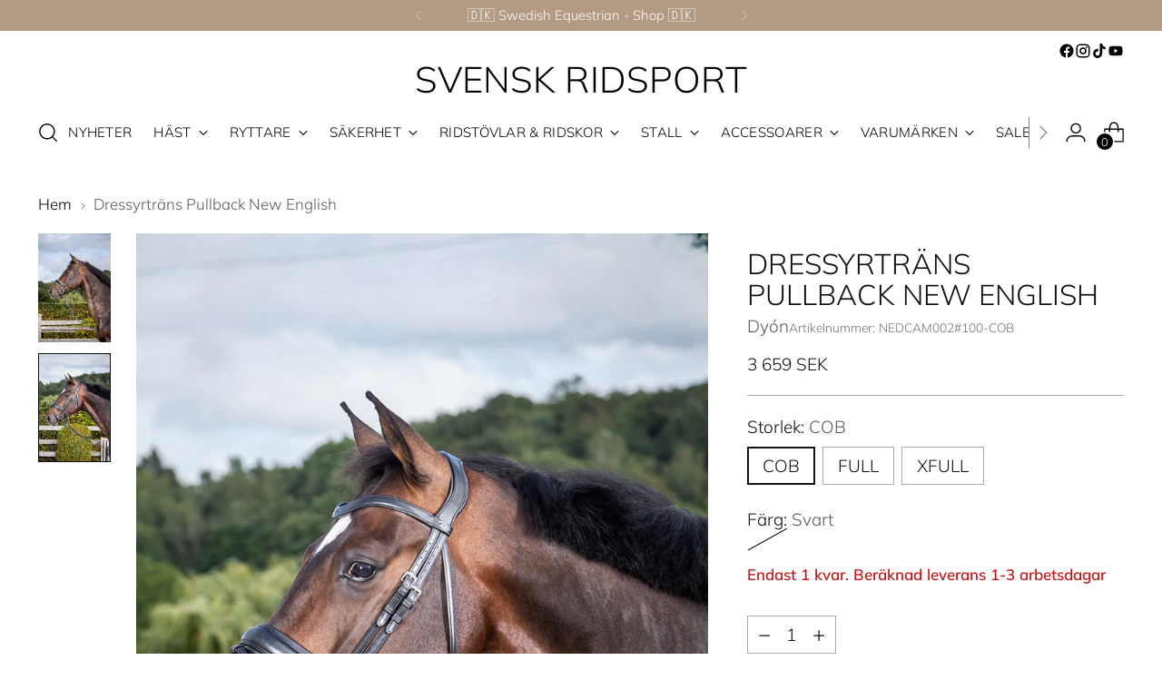

--- FILE ---
content_type: text/html; charset=utf-8
request_url: https://www.svenskridsport.com/products/dyn-dressyrtrans-pullback-new-english
body_size: 67185
content:
<!doctype html>

<!--
  ___                 ___           ___           ___
       /  /\                     /__/\         /  /\         /  /\
      /  /:/_                    \  \:\       /  /:/        /  /::\
     /  /:/ /\  ___     ___       \  \:\     /  /:/        /  /:/\:\
    /  /:/ /:/ /__/\   /  /\  ___  \  \:\   /  /:/  ___   /  /:/  \:\
   /__/:/ /:/  \  \:\ /  /:/ /__/\  \__\:\ /__/:/  /  /\ /__/:/ \__\:\
   \  \:\/:/    \  \:\  /:/  \  \:\ /  /:/ \  \:\ /  /:/ \  \:\ /  /:/
    \  \::/      \  \:\/:/    \  \:\  /:/   \  \:\  /:/   \  \:\  /:/
     \  \:\       \  \::/      \  \:\/:/     \  \:\/:/     \  \:\/:/
      \  \:\       \__\/        \  \::/       \  \::/       \  \::/
       \__\/                     \__\/         \__\/         \__\/

  --------------------------------------------------------------------
  #  Stiletto v3.2.1
  #  Documentation: https://fluorescent.co/help/stiletto/
  #  Purchase: https://themes.shopify.com/themes/stiletto/
  #  A product by Fluorescent: https://fluorescent.co/
  --------------------------------------------------------------------
-->

<html class="no-js" lang="sv" style="--announcement-height: 1px;">
  <head>
    <meta charset="UTF-8">
    <meta http-equiv="X-UA-Compatible" content="IE=edge,chrome=1">
    <meta name="viewport" content="width=device-width,initial-scale=1">
    
    <meta name="google-site-verification" content="4ViCV6Kv47X2-dGKpjArzMzjUX0c00gRCHYhRkU9TOw" />
    
    




  <meta name="description" content="Dressyrträns med pullback-nosgrimma – Dressage Collection från Dyón. Elegant dressyrträns med pullback-nosgrimma i spanskt läder och inåtvända spännen. Vackert V-format pannband med Dyón logga. Nackstycket är S-format för att få bort trycket från öronen. Pullbacknosgrimma i smidigt läder med nylonfodring (Bredd 3,8cm).">



    <link rel="canonical" href="https://www.svenskridsport.com/products/dyn-dressyrtrans-pullback-new-english">
    <link rel="preconnect" href="https://cdn.shopify.com" crossorigin><link rel="shortcut icon" href="//www.svenskridsport.com/cdn/shop/files/svr-favicon.png?crop=center&height=32&v=1680268779&width=32" type="image/png"><title>Dressyrträns Pullback New English
&ndash; Svensk Ridsport</title>

    





  
  
  
  
  




<meta property="og:url" content="https://www.svenskridsport.com/products/dyn-dressyrtrans-pullback-new-english">
<meta property="og:site_name" content="Svensk Ridsport">
<meta property="og:type" content="product">
<meta property="og:title" content="Dressyrträns Pullback New English">
<meta property="og:description" content="Dressyrträns med pullback-nosgrimma – Dressage Collection från Dyón. Elegant dressyrträns med pullback-nosgrimma i spanskt läder och inåtvända spännen. Vackert V-format pannband med Dyón logga. Nackstycket är S-format för att få bort trycket från öronen. Pullbacknosgrimma i smidigt läder med nylonfodring (Bredd 3,8cm).">
<meta property="og:image" content="http://www.svenskridsport.com/cdn/shop/files/dyn-dressyrtrans-pullback-new-english-1.jpg?v=1697148604&width=1024">
<meta property="og:image:secure_url" content="https://www.svenskridsport.com/cdn/shop/files/dyn-dressyrtrans-pullback-new-english-1.jpg?v=1697148604&width=1024">
<meta property="og:price:amount" content="3,659">
<meta property="og:price:currency" content="SEK">

<meta name="twitter:title" content="Dressyrträns Pullback New English">
<meta name="twitter:description" content="Dressyrträns med pullback-nosgrimma – Dressage Collection från Dyón. Elegant dressyrträns med pullback-nosgrimma i spanskt läder och inåtvända spännen. Vackert V-format pannband med Dyón logga. Nackstycket är S-format för att få bort trycket från öronen. Pullbacknosgrimma i smidigt läder med nylonfodring (Bredd 3,8cm).">
<meta name="twitter:card" content="summary_large_image">
<meta name="twitter:image" content="https://www.svenskridsport.com/cdn/shop/files/dyn-dressyrtrans-pullback-new-english-1.jpg?v=1697148604&width=1024">
<meta name="twitter:image:width" content="480">
<meta name="twitter:image:height" content="480">


    <script>
  console.log('Stiletto v3.2.1 by Fluorescent');

  document.documentElement.className = document.documentElement.className.replace('no-js', '');
  if (window.matchMedia(`(prefers-reduced-motion: reduce)`) === true || window.matchMedia(`(prefers-reduced-motion: reduce)`).matches === true) {
    document.documentElement.classList.add('prefers-reduced-motion');
  } else {
    document.documentElement.classList.add('do-anim');
  }

  window.theme = {
    version: 'v3.2.1',
    themeName: 'Stiletto',
    moneyFormat: "{{amount_no_decimals}} SEK",
    strings: {
      name: "Svensk Ridsport",
      accessibility: {
        play_video: "Spela",
        pause_video: "Paus",
        range_lower: "Lägre",
        range_upper: "Övre"
      },
      product: {
        no_shipping_rates: "Fraktpris är inte tillgängligt",
        country_placeholder: "Land\/Region",
        review: "Skriv en recension"
      },
      products: {
        product: {
          unavailable: "Inte tillgänglig",
          unitPrice: "Enhetspris",
          unitPriceSeparator: "",
          sku: "Artikelnummer"
        }
      },
      cart: {
        editCartNote: "Redigera orderanteckningar",
        addCartNote: "Lägg till orderanteckningar",
        quantityError: "Du har det maximala antalet av denna produkt i din varukorg"
      },
      pagination: {
        viewing: "Du tittar på {{ of }} av {{ total }}",
        products: "Produkter",
        results: "resultat"
      }
    },
    routes: {
      root: "/",
      cart: {
        base: "/cart",
        add: "/cart/add",
        change: "/cart/change",
        update: "/cart/update",
        clear: "/cart/clear",
        // Manual routes until Shopify adds support
        shipping: "/cart/shipping_rates",
      },
      // Manual routes until Shopify adds support
      products: "/products",
      productRecommendations: "/recommendations/products",
      predictive_search_url: '/search/suggest',
    },
    icons: {
      chevron: "\u003cspan class=\"icon icon-new icon-chevron \"\u003e\n  \u003csvg viewBox=\"0 0 24 24\" fill=\"none\" xmlns=\"http:\/\/www.w3.org\/2000\/svg\"\u003e\u003cpath d=\"M1.875 7.438 12 17.563 22.125 7.438\" stroke=\"currentColor\" stroke-width=\"2\"\/\u003e\u003c\/svg\u003e\n\u003c\/span\u003e\n",
      close: "\u003cspan class=\"icon icon-new icon-close \"\u003e\n  \u003csvg viewBox=\"0 0 24 24\" fill=\"none\" xmlns=\"http:\/\/www.w3.org\/2000\/svg\"\u003e\u003cpath d=\"M2.66 1.34 2 .68.68 2l.66.66 1.32-1.32zm18.68 21.32.66.66L23.32 22l-.66-.66-1.32 1.32zm1.32-20 .66-.66L22 .68l-.66.66 1.32 1.32zM1.34 21.34.68 22 2 23.32l.66-.66-1.32-1.32zm0-18.68 10 10 1.32-1.32-10-10-1.32 1.32zm11.32 10 10-10-1.32-1.32-10 10 1.32 1.32zm-1.32-1.32-10 10 1.32 1.32 10-10-1.32-1.32zm0 1.32 10 10 1.32-1.32-10-10-1.32 1.32z\" fill=\"currentColor\"\/\u003e\u003c\/svg\u003e\n\u003c\/span\u003e\n",
      zoom: "\u003cspan class=\"icon icon-new icon-zoom \"\u003e\n  \u003csvg viewBox=\"0 0 24 24\" fill=\"none\" xmlns=\"http:\/\/www.w3.org\/2000\/svg\"\u003e\u003cpath d=\"M10.3,19.71c5.21,0,9.44-4.23,9.44-9.44S15.51,.83,10.3,.83,.86,5.05,.86,10.27s4.23,9.44,9.44,9.44Z\" fill=\"none\" stroke=\"currentColor\" stroke-linecap=\"round\" stroke-miterlimit=\"10\" stroke-width=\"1.63\"\/\u003e\n          \u003cpath d=\"M5.05,10.27H15.54\" fill=\"none\" stroke=\"currentColor\" stroke-miterlimit=\"10\" stroke-width=\"1.63\"\/\u003e\n          \u003cpath class=\"cross-up\" d=\"M10.3,5.02V15.51\" fill=\"none\" stroke=\"currentColor\" stroke-miterlimit=\"10\" stroke-width=\"1.63\"\/\u003e\n          \u003cpath d=\"M16.92,16.9l6.49,6.49\" fill=\"none\" stroke=\"currentColor\" stroke-miterlimit=\"10\" stroke-width=\"1.63\"\/\u003e\u003c\/svg\u003e\n\u003c\/span\u003e\n"
    },
    coreData: {
      n: "Stiletto",
      v: "v3.2.1",
    }
  }

  window.theme.searchableFields = "product_type,tag,title,variants.barcode,variants.sku,variants.title,vendor";

  
    window.theme.allCountryOptionTags = "\u003coption value=\"Sweden\" data-provinces=\"[]\"\u003eSverige\u003c\/option\u003e\n\u003coption value=\"---\" data-provinces=\"[]\"\u003e---\u003c\/option\u003e\n\u003coption value=\"Afghanistan\" data-provinces=\"[]\"\u003eAfghanistan\u003c\/option\u003e\n\u003coption value=\"Aland Islands\" data-provinces=\"[]\"\u003eÅland\u003c\/option\u003e\n\u003coption value=\"Albania\" data-provinces=\"[]\"\u003eAlbanien\u003c\/option\u003e\n\u003coption value=\"Algeria\" data-provinces=\"[]\"\u003eAlgeriet\u003c\/option\u003e\n\u003coption value=\"Andorra\" data-provinces=\"[]\"\u003eAndorra\u003c\/option\u003e\n\u003coption value=\"Angola\" data-provinces=\"[]\"\u003eAngola\u003c\/option\u003e\n\u003coption value=\"Anguilla\" data-provinces=\"[]\"\u003eAnguilla\u003c\/option\u003e\n\u003coption value=\"Antigua And Barbuda\" data-provinces=\"[]\"\u003eAntigua och Barbuda\u003c\/option\u003e\n\u003coption value=\"Argentina\" data-provinces=\"[[\u0026quot;Buenos Aires\u0026quot;,\u0026quot;Buenos Aires\u0026quot;],[\u0026quot;Catamarca\u0026quot;,\u0026quot;Catamarca\u0026quot;],[\u0026quot;Chaco\u0026quot;,\u0026quot;Chaco\u0026quot;],[\u0026quot;Chubut\u0026quot;,\u0026quot;Chubut\u0026quot;],[\u0026quot;Ciudad Autónoma de Buenos Aires\u0026quot;,\u0026quot;Buenos Aires²\u0026quot;],[\u0026quot;Corrientes\u0026quot;,\u0026quot;Corrientes\u0026quot;],[\u0026quot;Córdoba\u0026quot;,\u0026quot;Córdoba\u0026quot;],[\u0026quot;Entre Ríos\u0026quot;,\u0026quot;Entre Ríos\u0026quot;],[\u0026quot;Formosa\u0026quot;,\u0026quot;Formosa\u0026quot;],[\u0026quot;Jujuy\u0026quot;,\u0026quot;Jujuy\u0026quot;],[\u0026quot;La Pampa\u0026quot;,\u0026quot;La Pampa\u0026quot;],[\u0026quot;La Rioja\u0026quot;,\u0026quot;La Rioja\u0026quot;],[\u0026quot;Mendoza\u0026quot;,\u0026quot;Mendoza\u0026quot;],[\u0026quot;Misiones\u0026quot;,\u0026quot;Misiones\u0026quot;],[\u0026quot;Neuquén\u0026quot;,\u0026quot;Neuquén\u0026quot;],[\u0026quot;Río Negro\u0026quot;,\u0026quot;Río Negro\u0026quot;],[\u0026quot;Salta\u0026quot;,\u0026quot;Salta\u0026quot;],[\u0026quot;San Juan\u0026quot;,\u0026quot;San Juan\u0026quot;],[\u0026quot;San Luis\u0026quot;,\u0026quot;San Luis\u0026quot;],[\u0026quot;Santa Cruz\u0026quot;,\u0026quot;Santa Cruz\u0026quot;],[\u0026quot;Santa Fe\u0026quot;,\u0026quot;Santa Fe\u0026quot;],[\u0026quot;Santiago Del Estero\u0026quot;,\u0026quot;Santiago del Estero\u0026quot;],[\u0026quot;Tierra Del Fuego\u0026quot;,\u0026quot;Eldslandet\u0026quot;],[\u0026quot;Tucumán\u0026quot;,\u0026quot;Tucumán\u0026quot;]]\"\u003eArgentina\u003c\/option\u003e\n\u003coption value=\"Armenia\" data-provinces=\"[]\"\u003eArmenien\u003c\/option\u003e\n\u003coption value=\"Aruba\" data-provinces=\"[]\"\u003eAruba\u003c\/option\u003e\n\u003coption value=\"Ascension Island\" data-provinces=\"[]\"\u003eAscension\u003c\/option\u003e\n\u003coption value=\"Australia\" data-provinces=\"[[\u0026quot;Australian Capital Territory\u0026quot;,\u0026quot;Australian Capital Territory\u0026quot;],[\u0026quot;New South Wales\u0026quot;,\u0026quot;New South Wales\u0026quot;],[\u0026quot;Northern Territory\u0026quot;,\u0026quot;Northern Territory\u0026quot;],[\u0026quot;Queensland\u0026quot;,\u0026quot;Queensland\u0026quot;],[\u0026quot;South Australia\u0026quot;,\u0026quot;South Australia\u0026quot;],[\u0026quot;Tasmania\u0026quot;,\u0026quot;Tasmanien\u0026quot;],[\u0026quot;Victoria\u0026quot;,\u0026quot;Victoria\u0026quot;],[\u0026quot;Western Australia\u0026quot;,\u0026quot;Western Australia\u0026quot;]]\"\u003eAustralien\u003c\/option\u003e\n\u003coption value=\"Azerbaijan\" data-provinces=\"[]\"\u003eAzerbajdzjan\u003c\/option\u003e\n\u003coption value=\"Bahamas\" data-provinces=\"[]\"\u003eBahamas\u003c\/option\u003e\n\u003coption value=\"Bahrain\" data-provinces=\"[]\"\u003eBahrain\u003c\/option\u003e\n\u003coption value=\"Bangladesh\" data-provinces=\"[]\"\u003eBangladesh\u003c\/option\u003e\n\u003coption value=\"Barbados\" data-provinces=\"[]\"\u003eBarbados\u003c\/option\u003e\n\u003coption value=\"Belgium\" data-provinces=\"[]\"\u003eBelgien\u003c\/option\u003e\n\u003coption value=\"Belize\" data-provinces=\"[]\"\u003eBelize\u003c\/option\u003e\n\u003coption value=\"Benin\" data-provinces=\"[]\"\u003eBenin\u003c\/option\u003e\n\u003coption value=\"Bermuda\" data-provinces=\"[]\"\u003eBermuda\u003c\/option\u003e\n\u003coption value=\"Bhutan\" data-provinces=\"[]\"\u003eBhutan\u003c\/option\u003e\n\u003coption value=\"Bolivia\" data-provinces=\"[]\"\u003eBolivia\u003c\/option\u003e\n\u003coption value=\"Bosnia And Herzegovina\" data-provinces=\"[]\"\u003eBosnien och Hercegovina\u003c\/option\u003e\n\u003coption value=\"Botswana\" data-provinces=\"[]\"\u003eBotswana\u003c\/option\u003e\n\u003coption value=\"Brazil\" data-provinces=\"[[\u0026quot;Acre\u0026quot;,\u0026quot;Acre\u0026quot;],[\u0026quot;Alagoas\u0026quot;,\u0026quot;Alagoas\u0026quot;],[\u0026quot;Amapá\u0026quot;,\u0026quot;Amapá\u0026quot;],[\u0026quot;Amazonas\u0026quot;,\u0026quot;Amazonas\u0026quot;],[\u0026quot;Bahia\u0026quot;,\u0026quot;Bahia\u0026quot;],[\u0026quot;Ceará\u0026quot;,\u0026quot;Ceará\u0026quot;],[\u0026quot;Distrito Federal\u0026quot;,\u0026quot;Brasiliens federala distrikt\u0026quot;],[\u0026quot;Espírito Santo\u0026quot;,\u0026quot;Espírito Santo\u0026quot;],[\u0026quot;Goiás\u0026quot;,\u0026quot;Goiás\u0026quot;],[\u0026quot;Maranhão\u0026quot;,\u0026quot;Maranhão\u0026quot;],[\u0026quot;Mato Grosso\u0026quot;,\u0026quot;Mato Grosso\u0026quot;],[\u0026quot;Mato Grosso do Sul\u0026quot;,\u0026quot;Mato Grosso do Sul\u0026quot;],[\u0026quot;Minas Gerais\u0026quot;,\u0026quot;Minas Gerais\u0026quot;],[\u0026quot;Paraná\u0026quot;,\u0026quot;Paraná\u0026quot;],[\u0026quot;Paraíba\u0026quot;,\u0026quot;Paraíba\u0026quot;],[\u0026quot;Pará\u0026quot;,\u0026quot;Pará\u0026quot;],[\u0026quot;Pernambuco\u0026quot;,\u0026quot;Pernambuco\u0026quot;],[\u0026quot;Piauí\u0026quot;,\u0026quot;Piauí\u0026quot;],[\u0026quot;Rio Grande do Norte\u0026quot;,\u0026quot;Rio Grande do Norte\u0026quot;],[\u0026quot;Rio Grande do Sul\u0026quot;,\u0026quot;Rio Grande do Sul\u0026quot;],[\u0026quot;Rio de Janeiro\u0026quot;,\u0026quot;Rio de Janeiro\u0026quot;],[\u0026quot;Rondônia\u0026quot;,\u0026quot;Rondônia\u0026quot;],[\u0026quot;Roraima\u0026quot;,\u0026quot;Roraima\u0026quot;],[\u0026quot;Santa Catarina\u0026quot;,\u0026quot;Santa Catarina\u0026quot;],[\u0026quot;Sergipe\u0026quot;,\u0026quot;Sergipe\u0026quot;],[\u0026quot;São Paulo\u0026quot;,\u0026quot;São Paulo\u0026quot;],[\u0026quot;Tocantins\u0026quot;,\u0026quot;Tocantins\u0026quot;]]\"\u003eBrasilien\u003c\/option\u003e\n\u003coption value=\"Virgin Islands, British\" data-provinces=\"[]\"\u003eBrittiska Jungfruöarna\u003c\/option\u003e\n\u003coption value=\"British Indian Ocean Territory\" data-provinces=\"[]\"\u003eBrittiska territoriet i Indiska oceanen\u003c\/option\u003e\n\u003coption value=\"Brunei\" data-provinces=\"[]\"\u003eBrunei\u003c\/option\u003e\n\u003coption value=\"Bulgaria\" data-provinces=\"[]\"\u003eBulgarien\u003c\/option\u003e\n\u003coption value=\"Burkina Faso\" data-provinces=\"[]\"\u003eBurkina Faso\u003c\/option\u003e\n\u003coption value=\"Burundi\" data-provinces=\"[]\"\u003eBurundi\u003c\/option\u003e\n\u003coption value=\"Cayman Islands\" data-provinces=\"[]\"\u003eCaymanöarna\u003c\/option\u003e\n\u003coption value=\"Central African Republic\" data-provinces=\"[]\"\u003eCentralafrikanska republiken\u003c\/option\u003e\n\u003coption value=\"Chile\" data-provinces=\"[[\u0026quot;Antofagasta\u0026quot;,\u0026quot;Región de Antofagasta\u0026quot;],[\u0026quot;Araucanía\u0026quot;,\u0026quot;Región de la Araucanía\u0026quot;],[\u0026quot;Arica and Parinacota\u0026quot;,\u0026quot;Región de Arica y Parinacota\u0026quot;],[\u0026quot;Atacama\u0026quot;,\u0026quot;Región de Atacama\u0026quot;],[\u0026quot;Aysén\u0026quot;,\u0026quot;Región de Aisén\u0026quot;],[\u0026quot;Biobío\u0026quot;,\u0026quot;Región del BioBío\u0026quot;],[\u0026quot;Coquimbo\u0026quot;,\u0026quot;Región de Coquimbo\u0026quot;],[\u0026quot;Los Lagos\u0026quot;,\u0026quot;Región de Los Lagos\u0026quot;],[\u0026quot;Los Ríos\u0026quot;,\u0026quot;Región de Los Ríos\u0026quot;],[\u0026quot;Magallanes\u0026quot;,\u0026quot;Región de Magallanes y de la Antártica Chilena\u0026quot;],[\u0026quot;Maule\u0026quot;,\u0026quot;Región del Maule\u0026quot;],[\u0026quot;O\u0026#39;Higgins\u0026quot;,\u0026quot;Región de O’Higgins\u0026quot;],[\u0026quot;Santiago\u0026quot;,\u0026quot;Región Metropolitana de Santiago\u0026quot;],[\u0026quot;Tarapacá\u0026quot;,\u0026quot;Región de Tarapacá\u0026quot;],[\u0026quot;Valparaíso\u0026quot;,\u0026quot;Región de Valparaíso\u0026quot;],[\u0026quot;Ñuble\u0026quot;,\u0026quot;Ñuble\u0026quot;]]\"\u003eChile\u003c\/option\u003e\n\u003coption value=\"Colombia\" data-provinces=\"[[\u0026quot;Amazonas\u0026quot;,\u0026quot;Amazonas\u0026quot;],[\u0026quot;Antioquia\u0026quot;,\u0026quot;Antioquia\u0026quot;],[\u0026quot;Arauca\u0026quot;,\u0026quot;Arauca\u0026quot;],[\u0026quot;Atlántico\u0026quot;,\u0026quot;Atlántico\u0026quot;],[\u0026quot;Bogotá, D.C.\u0026quot;,\u0026quot;Bogotá\u0026quot;],[\u0026quot;Bolívar\u0026quot;,\u0026quot;Bolívar\u0026quot;],[\u0026quot;Boyacá\u0026quot;,\u0026quot;Boyacá\u0026quot;],[\u0026quot;Caldas\u0026quot;,\u0026quot;Caldas\u0026quot;],[\u0026quot;Caquetá\u0026quot;,\u0026quot;Caquetá\u0026quot;],[\u0026quot;Casanare\u0026quot;,\u0026quot;Casanare\u0026quot;],[\u0026quot;Cauca\u0026quot;,\u0026quot;Cauca\u0026quot;],[\u0026quot;Cesar\u0026quot;,\u0026quot;Cesar\u0026quot;],[\u0026quot;Chocó\u0026quot;,\u0026quot;Chocó\u0026quot;],[\u0026quot;Cundinamarca\u0026quot;,\u0026quot;Cundinamarca\u0026quot;],[\u0026quot;Córdoba\u0026quot;,\u0026quot;Córdoba\u0026quot;],[\u0026quot;Guainía\u0026quot;,\u0026quot;Guainía\u0026quot;],[\u0026quot;Guaviare\u0026quot;,\u0026quot;Guaviare\u0026quot;],[\u0026quot;Huila\u0026quot;,\u0026quot;Huila\u0026quot;],[\u0026quot;La Guajira\u0026quot;,\u0026quot;La Guajira\u0026quot;],[\u0026quot;Magdalena\u0026quot;,\u0026quot;Magdalena\u0026quot;],[\u0026quot;Meta\u0026quot;,\u0026quot;Meta\u0026quot;],[\u0026quot;Nariño\u0026quot;,\u0026quot;Nariño\u0026quot;],[\u0026quot;Norte de Santander\u0026quot;,\u0026quot;Norte de Santander\u0026quot;],[\u0026quot;Putumayo\u0026quot;,\u0026quot;Putumayo\u0026quot;],[\u0026quot;Quindío\u0026quot;,\u0026quot;Quindío\u0026quot;],[\u0026quot;Risaralda\u0026quot;,\u0026quot;Risaralda\u0026quot;],[\u0026quot;San Andrés, Providencia y Santa Catalina\u0026quot;,\u0026quot;San Andrés och Providencia\u0026quot;],[\u0026quot;Santander\u0026quot;,\u0026quot;Santander\u0026quot;],[\u0026quot;Sucre\u0026quot;,\u0026quot;Sucre\u0026quot;],[\u0026quot;Tolima\u0026quot;,\u0026quot;Tolima\u0026quot;],[\u0026quot;Valle del Cauca\u0026quot;,\u0026quot;Valle del Cauca\u0026quot;],[\u0026quot;Vaupés\u0026quot;,\u0026quot;Vaupés\u0026quot;],[\u0026quot;Vichada\u0026quot;,\u0026quot;Vichada\u0026quot;]]\"\u003eColombia\u003c\/option\u003e\n\u003coption value=\"Cook Islands\" data-provinces=\"[]\"\u003eCooköarna\u003c\/option\u003e\n\u003coption value=\"Costa Rica\" data-provinces=\"[[\u0026quot;Alajuela\u0026quot;,\u0026quot;Alajuela\u0026quot;],[\u0026quot;Cartago\u0026quot;,\u0026quot;Cartago\u0026quot;],[\u0026quot;Guanacaste\u0026quot;,\u0026quot;Guanacaste\u0026quot;],[\u0026quot;Heredia\u0026quot;,\u0026quot;Heredia\u0026quot;],[\u0026quot;Limón\u0026quot;,\u0026quot;Limón\u0026quot;],[\u0026quot;Puntarenas\u0026quot;,\u0026quot;Puntarenas\u0026quot;],[\u0026quot;San José\u0026quot;,\u0026quot;San José\u0026quot;]]\"\u003eCosta Rica\u003c\/option\u003e\n\u003coption value=\"Curaçao\" data-provinces=\"[]\"\u003eCuraçao\u003c\/option\u003e\n\u003coption value=\"Cyprus\" data-provinces=\"[]\"\u003eCypern\u003c\/option\u003e\n\u003coption value=\"Côte d'Ivoire\" data-provinces=\"[]\"\u003eCôte d’Ivoire\u003c\/option\u003e\n\u003coption value=\"Denmark\" data-provinces=\"[]\"\u003eDanmark\u003c\/option\u003e\n\u003coption value=\"Djibouti\" data-provinces=\"[]\"\u003eDjibouti\u003c\/option\u003e\n\u003coption value=\"Dominica\" data-provinces=\"[]\"\u003eDominica\u003c\/option\u003e\n\u003coption value=\"Dominican Republic\" data-provinces=\"[]\"\u003eDominikanska republiken\u003c\/option\u003e\n\u003coption value=\"Ecuador\" data-provinces=\"[]\"\u003eEcuador\u003c\/option\u003e\n\u003coption value=\"Egypt\" data-provinces=\"[[\u0026quot;6th of October\u0026quot;,\u0026quot;6 oktober\u0026quot;],[\u0026quot;Al Sharqia\u0026quot;,\u0026quot;Ash-Sharqiyya\u0026quot;],[\u0026quot;Alexandria\u0026quot;,\u0026quot;Guvernementet Alexandria\u0026quot;],[\u0026quot;Aswan\u0026quot;,\u0026quot;Guvernementet Assuan\u0026quot;],[\u0026quot;Asyut\u0026quot;,\u0026quot;Guvernementet Asyut\u0026quot;],[\u0026quot;Beheira\u0026quot;,\u0026quot;Guvernementet Beheira\u0026quot;],[\u0026quot;Beni Suef\u0026quot;,\u0026quot;Guvernementet Beni Suef\u0026quot;],[\u0026quot;Cairo\u0026quot;,\u0026quot;Guvernementet Kairo\u0026quot;],[\u0026quot;Dakahlia\u0026quot;,\u0026quot;Ad-Daqahliyya\u0026quot;],[\u0026quot;Damietta\u0026quot;,\u0026quot;Guvernementet Damietta\u0026quot;],[\u0026quot;Faiyum\u0026quot;,\u0026quot;Guvernementet Faijum\u0026quot;],[\u0026quot;Gharbia\u0026quot;,\u0026quot;Guvernementet Al-Gharbiyya\u0026quot;],[\u0026quot;Giza\u0026quot;,\u0026quot;Guvernementet Giza\u0026quot;],[\u0026quot;Helwan\u0026quot;,\u0026quot;Helwan\u0026quot;],[\u0026quot;Ismailia\u0026quot;,\u0026quot;Guvernementet Ismailia\u0026quot;],[\u0026quot;Kafr el-Sheikh\u0026quot;,\u0026quot;Kafr el-Sheikh\u0026quot;],[\u0026quot;Luxor\u0026quot;,\u0026quot;Guvernementet Luxor\u0026quot;],[\u0026quot;Matrouh\u0026quot;,\u0026quot;Guvernementet Matruh\u0026quot;],[\u0026quot;Minya\u0026quot;,\u0026quot;Guvernementet Al-Minya\u0026quot;],[\u0026quot;Monufia\u0026quot;,\u0026quot;Guvernementet Al-Minufiyya\u0026quot;],[\u0026quot;New Valley\u0026quot;,\u0026quot;Guvernementet Al-Wadi al-Jadid\u0026quot;],[\u0026quot;North Sinai\u0026quot;,\u0026quot;Guvernementet Sina ash-Shamaliyya\u0026quot;],[\u0026quot;Port Said\u0026quot;,\u0026quot;Port Said\u0026quot;],[\u0026quot;Qalyubia\u0026quot;,\u0026quot;Al-Qalyubiyya\u0026quot;],[\u0026quot;Qena\u0026quot;,\u0026quot;Guvernementet Qena\u0026quot;],[\u0026quot;Red Sea\u0026quot;,\u0026quot;Guvernementet Al-Bahr al-Ahmar\u0026quot;],[\u0026quot;Sohag\u0026quot;,\u0026quot;Guvernementet Sohag\u0026quot;],[\u0026quot;South Sinai\u0026quot;,\u0026quot;Guvernementet Sina al-Janubiyya\u0026quot;],[\u0026quot;Suez\u0026quot;,\u0026quot;Suez\u0026quot;]]\"\u003eEgypten\u003c\/option\u003e\n\u003coption value=\"Equatorial Guinea\" data-provinces=\"[]\"\u003eEkvatorialguinea\u003c\/option\u003e\n\u003coption value=\"El Salvador\" data-provinces=\"[[\u0026quot;Ahuachapán\u0026quot;,\u0026quot;Ahuachapán\u0026quot;],[\u0026quot;Cabañas\u0026quot;,\u0026quot;Cabañas\u0026quot;],[\u0026quot;Chalatenango\u0026quot;,\u0026quot;Chalatenango\u0026quot;],[\u0026quot;Cuscatlán\u0026quot;,\u0026quot;Cuscatlan\u0026quot;],[\u0026quot;La Libertad\u0026quot;,\u0026quot;La Libertad\u0026quot;],[\u0026quot;La Paz\u0026quot;,\u0026quot;La Paz\u0026quot;],[\u0026quot;La Unión\u0026quot;,\u0026quot;La Unión\u0026quot;],[\u0026quot;Morazán\u0026quot;,\u0026quot;Morazan\u0026quot;],[\u0026quot;San Miguel\u0026quot;,\u0026quot;San Miguel\u0026quot;],[\u0026quot;San Salvador\u0026quot;,\u0026quot;San Salvador\u0026quot;],[\u0026quot;San Vicente\u0026quot;,\u0026quot;San Vincente\u0026quot;],[\u0026quot;Santa Ana\u0026quot;,\u0026quot;Santa Ana\u0026quot;],[\u0026quot;Sonsonate\u0026quot;,\u0026quot;Sonsonate\u0026quot;],[\u0026quot;Usulután\u0026quot;,\u0026quot;Usulutan\u0026quot;]]\"\u003eEl Salvador\u003c\/option\u003e\n\u003coption value=\"Eritrea\" data-provinces=\"[]\"\u003eEritrea\u003c\/option\u003e\n\u003coption value=\"Estonia\" data-provinces=\"[]\"\u003eEstland\u003c\/option\u003e\n\u003coption value=\"Ethiopia\" data-provinces=\"[]\"\u003eEtiopien\u003c\/option\u003e\n\u003coption value=\"Falkland Islands (Malvinas)\" data-provinces=\"[]\"\u003eFalklandsöarna\u003c\/option\u003e\n\u003coption value=\"Faroe Islands\" data-provinces=\"[]\"\u003eFäröarna\u003c\/option\u003e\n\u003coption value=\"Fiji\" data-provinces=\"[]\"\u003eFiji\u003c\/option\u003e\n\u003coption value=\"Philippines\" data-provinces=\"[[\u0026quot;Abra\u0026quot;,\u0026quot;Abra\u0026quot;],[\u0026quot;Agusan del Norte\u0026quot;,\u0026quot;Agusan del Norte\u0026quot;],[\u0026quot;Agusan del Sur\u0026quot;,\u0026quot;Agusan del Sur\u0026quot;],[\u0026quot;Aklan\u0026quot;,\u0026quot;Aklan\u0026quot;],[\u0026quot;Albay\u0026quot;,\u0026quot;Albay\u0026quot;],[\u0026quot;Antique\u0026quot;,\u0026quot;Antique\u0026quot;],[\u0026quot;Apayao\u0026quot;,\u0026quot;Apayao\u0026quot;],[\u0026quot;Aurora\u0026quot;,\u0026quot;Aurora\u0026quot;],[\u0026quot;Basilan\u0026quot;,\u0026quot;Basilan\u0026quot;],[\u0026quot;Bataan\u0026quot;,\u0026quot;Bataan\u0026quot;],[\u0026quot;Batanes\u0026quot;,\u0026quot;Batanes\u0026quot;],[\u0026quot;Batangas\u0026quot;,\u0026quot;Batangas\u0026quot;],[\u0026quot;Benguet\u0026quot;,\u0026quot;Benguet\u0026quot;],[\u0026quot;Biliran\u0026quot;,\u0026quot;Biliran\u0026quot;],[\u0026quot;Bohol\u0026quot;,\u0026quot;Bohol\u0026quot;],[\u0026quot;Bukidnon\u0026quot;,\u0026quot;Bukidnon\u0026quot;],[\u0026quot;Bulacan\u0026quot;,\u0026quot;Bulacan\u0026quot;],[\u0026quot;Cagayan\u0026quot;,\u0026quot;Cagayan\u0026quot;],[\u0026quot;Camarines Norte\u0026quot;,\u0026quot;Camarines Norte\u0026quot;],[\u0026quot;Camarines Sur\u0026quot;,\u0026quot;Camarines Sur\u0026quot;],[\u0026quot;Camiguin\u0026quot;,\u0026quot;Camiguin\u0026quot;],[\u0026quot;Capiz\u0026quot;,\u0026quot;Capiz\u0026quot;],[\u0026quot;Catanduanes\u0026quot;,\u0026quot;Catanduanes\u0026quot;],[\u0026quot;Cavite\u0026quot;,\u0026quot;Provins Cavite\u0026quot;],[\u0026quot;Cebu\u0026quot;,\u0026quot;Cebu\u0026quot;],[\u0026quot;Cotabato\u0026quot;,\u0026quot;Cotabato\u0026quot;],[\u0026quot;Davao Occidental\u0026quot;,\u0026quot;Davao Occidental\u0026quot;],[\u0026quot;Davao Oriental\u0026quot;,\u0026quot;Davao Oriental\u0026quot;],[\u0026quot;Davao de Oro\u0026quot;,\u0026quot;Composteladalen\u0026quot;],[\u0026quot;Davao del Norte\u0026quot;,\u0026quot;Davao del Norte\u0026quot;],[\u0026quot;Davao del Sur\u0026quot;,\u0026quot;Davao del Sur\u0026quot;],[\u0026quot;Dinagat Islands\u0026quot;,\u0026quot;Dinagatöarna\u0026quot;],[\u0026quot;Eastern Samar\u0026quot;,\u0026quot;Östra Samar\u0026quot;],[\u0026quot;Guimaras\u0026quot;,\u0026quot;Guimaras\u0026quot;],[\u0026quot;Ifugao\u0026quot;,\u0026quot;Ifugao\u0026quot;],[\u0026quot;Ilocos Norte\u0026quot;,\u0026quot;Norra Ilocos\u0026quot;],[\u0026quot;Ilocos Sur\u0026quot;,\u0026quot;Södra Ilocos\u0026quot;],[\u0026quot;Iloilo\u0026quot;,\u0026quot;Iloilo\u0026quot;],[\u0026quot;Isabela\u0026quot;,\u0026quot;Isabela\u0026quot;],[\u0026quot;Kalinga\u0026quot;,\u0026quot;Kalinga\u0026quot;],[\u0026quot;La Union\u0026quot;,\u0026quot;La Union\u0026quot;],[\u0026quot;Laguna\u0026quot;,\u0026quot;Laguna\u0026quot;],[\u0026quot;Lanao del Norte\u0026quot;,\u0026quot;Lanao del Norte\u0026quot;],[\u0026quot;Lanao del Sur\u0026quot;,\u0026quot;Lanao del Sur\u0026quot;],[\u0026quot;Leyte\u0026quot;,\u0026quot;Leyte\u0026quot;],[\u0026quot;Maguindanao\u0026quot;,\u0026quot;Maguindanao\u0026quot;],[\u0026quot;Marinduque\u0026quot;,\u0026quot;Marinduque\u0026quot;],[\u0026quot;Masbate\u0026quot;,\u0026quot;Masbate\u0026quot;],[\u0026quot;Metro Manila\u0026quot;,\u0026quot;Metro Manila\u0026quot;],[\u0026quot;Misamis Occidental\u0026quot;,\u0026quot;Misamis Occidental\u0026quot;],[\u0026quot;Misamis Oriental\u0026quot;,\u0026quot;Misamis Oriental\u0026quot;],[\u0026quot;Mountain Province\u0026quot;,\u0026quot;Bergsprovinsen\u0026quot;],[\u0026quot;Negros Occidental\u0026quot;,\u0026quot;Negros Occidental\u0026quot;],[\u0026quot;Negros Oriental\u0026quot;,\u0026quot;Negros Oriental\u0026quot;],[\u0026quot;Northern Samar\u0026quot;,\u0026quot;Norra Samar\u0026quot;],[\u0026quot;Nueva Ecija\u0026quot;,\u0026quot;Nueva Ecija\u0026quot;],[\u0026quot;Nueva Vizcaya\u0026quot;,\u0026quot;Nueva Vizcaya\u0026quot;],[\u0026quot;Occidental Mindoro\u0026quot;,\u0026quot;Occidental Mindoro\u0026quot;],[\u0026quot;Oriental Mindoro\u0026quot;,\u0026quot;Oriental Mindoro\u0026quot;],[\u0026quot;Palawan\u0026quot;,\u0026quot;Palawan\u0026quot;],[\u0026quot;Pampanga\u0026quot;,\u0026quot;Pampanga\u0026quot;],[\u0026quot;Pangasinan\u0026quot;,\u0026quot;Pangasinan\u0026quot;],[\u0026quot;Quezon\u0026quot;,\u0026quot;Quezon\u0026quot;],[\u0026quot;Quirino\u0026quot;,\u0026quot;Quirino\u0026quot;],[\u0026quot;Rizal\u0026quot;,\u0026quot;Rizal\u0026quot;],[\u0026quot;Romblon\u0026quot;,\u0026quot;Romblon\u0026quot;],[\u0026quot;Samar\u0026quot;,\u0026quot;Samar\u0026quot;],[\u0026quot;Sarangani\u0026quot;,\u0026quot;Sarangani\u0026quot;],[\u0026quot;Siquijor\u0026quot;,\u0026quot;Siquijor\u0026quot;],[\u0026quot;Sorsogon\u0026quot;,\u0026quot;Sorsogon\u0026quot;],[\u0026quot;South Cotabato\u0026quot;,\u0026quot;Södra Cotabato\u0026quot;],[\u0026quot;Southern Leyte\u0026quot;,\u0026quot;Södra Leyte\u0026quot;],[\u0026quot;Sultan Kudarat\u0026quot;,\u0026quot;Sultan Kudarat\u0026quot;],[\u0026quot;Sulu\u0026quot;,\u0026quot;Sulu\u0026quot;],[\u0026quot;Surigao del Norte\u0026quot;,\u0026quot;Surigao del Norte\u0026quot;],[\u0026quot;Surigao del Sur\u0026quot;,\u0026quot;Surigao del Sur\u0026quot;],[\u0026quot;Tarlac\u0026quot;,\u0026quot;Tarlac\u0026quot;],[\u0026quot;Tawi-Tawi\u0026quot;,\u0026quot;Tawi-Tawi\u0026quot;],[\u0026quot;Zambales\u0026quot;,\u0026quot;Zambales\u0026quot;],[\u0026quot;Zamboanga Sibugay\u0026quot;,\u0026quot;Zamboanga Sibugay\u0026quot;],[\u0026quot;Zamboanga del Norte\u0026quot;,\u0026quot;Zamboanga del Norte\u0026quot;],[\u0026quot;Zamboanga del Sur\u0026quot;,\u0026quot;Zamboanga del Sur\u0026quot;]]\"\u003eFilippinerna\u003c\/option\u003e\n\u003coption value=\"Finland\" data-provinces=\"[]\"\u003eFinland\u003c\/option\u003e\n\u003coption value=\"United Arab Emirates\" data-provinces=\"[[\u0026quot;Abu Dhabi\u0026quot;,\u0026quot;Emiratet Abu Dhabi\u0026quot;],[\u0026quot;Ajman\u0026quot;,\u0026quot;Emiratet Ajman\u0026quot;],[\u0026quot;Dubai\u0026quot;,\u0026quot;Emiratet Dubai\u0026quot;],[\u0026quot;Fujairah\u0026quot;,\u0026quot;Emiratet Fujairah\u0026quot;],[\u0026quot;Ras al-Khaimah\u0026quot;,\u0026quot;Emiratet Ras al-Khaimah\u0026quot;],[\u0026quot;Sharjah\u0026quot;,\u0026quot;Emiratet Sharjah\u0026quot;],[\u0026quot;Umm al-Quwain\u0026quot;,\u0026quot;Emiratet Umm al-Qaywayn\u0026quot;]]\"\u003eFörenade Arabemiraten\u003c\/option\u003e\n\u003coption value=\"France\" data-provinces=\"[]\"\u003eFrankrike\u003c\/option\u003e\n\u003coption value=\"French Guiana\" data-provinces=\"[]\"\u003eFranska Guyana\u003c\/option\u003e\n\u003coption value=\"French Polynesia\" data-provinces=\"[]\"\u003eFranska Polynesien\u003c\/option\u003e\n\u003coption value=\"French Southern Territories\" data-provinces=\"[]\"\u003eFranska sydterritorierna\u003c\/option\u003e\n\u003coption value=\"Gabon\" data-provinces=\"[]\"\u003eGabon\u003c\/option\u003e\n\u003coption value=\"Gambia\" data-provinces=\"[]\"\u003eGambia\u003c\/option\u003e\n\u003coption value=\"Georgia\" data-provinces=\"[]\"\u003eGeorgien\u003c\/option\u003e\n\u003coption value=\"Ghana\" data-provinces=\"[]\"\u003eGhana\u003c\/option\u003e\n\u003coption value=\"Gibraltar\" data-provinces=\"[]\"\u003eGibraltar\u003c\/option\u003e\n\u003coption value=\"Greece\" data-provinces=\"[]\"\u003eGrekland\u003c\/option\u003e\n\u003coption value=\"Grenada\" data-provinces=\"[]\"\u003eGrenada\u003c\/option\u003e\n\u003coption value=\"Greenland\" data-provinces=\"[]\"\u003eGrönland\u003c\/option\u003e\n\u003coption value=\"Guadeloupe\" data-provinces=\"[]\"\u003eGuadeloupe\u003c\/option\u003e\n\u003coption value=\"Guatemala\" data-provinces=\"[[\u0026quot;Alta Verapaz\u0026quot;,\u0026quot;Departamento de Alta Verapaz\u0026quot;],[\u0026quot;Baja Verapaz\u0026quot;,\u0026quot;Departamento de Baja Verapaz\u0026quot;],[\u0026quot;Chimaltenango\u0026quot;,\u0026quot;Departamento de Chimaltenango\u0026quot;],[\u0026quot;Chiquimula\u0026quot;,\u0026quot;Chiquimula\u0026quot;],[\u0026quot;El Progreso\u0026quot;,\u0026quot;Departamento de El Progreso\u0026quot;],[\u0026quot;Escuintla\u0026quot;,\u0026quot;Departamento de Escuintla\u0026quot;],[\u0026quot;Guatemala\u0026quot;,\u0026quot;Guatemala\u0026quot;],[\u0026quot;Huehuetenango\u0026quot;,\u0026quot;Departamento de Huehuetenango\u0026quot;],[\u0026quot;Izabal\u0026quot;,\u0026quot;Departamento de Izabal\u0026quot;],[\u0026quot;Jalapa\u0026quot;,\u0026quot;Departamento de Jalapa\u0026quot;],[\u0026quot;Jutiapa\u0026quot;,\u0026quot;Departamento de Jutiapa\u0026quot;],[\u0026quot;Petén\u0026quot;,\u0026quot;Petén\u0026quot;],[\u0026quot;Quetzaltenango\u0026quot;,\u0026quot;Departamento de Quetzaltenango\u0026quot;],[\u0026quot;Quiché\u0026quot;,\u0026quot;Departamento del Quiché\u0026quot;],[\u0026quot;Retalhuleu\u0026quot;,\u0026quot;Departamento de Retalhuleu\u0026quot;],[\u0026quot;Sacatepéquez\u0026quot;,\u0026quot;Departamento de Sacatepéquez\u0026quot;],[\u0026quot;San Marcos\u0026quot;,\u0026quot;Departamento de San Marcos\u0026quot;],[\u0026quot;Santa Rosa\u0026quot;,\u0026quot;Departamento de Santa Rosa (departement)\u0026quot;],[\u0026quot;Sololá\u0026quot;,\u0026quot;Departamento de Sololá\u0026quot;],[\u0026quot;Suchitepéquez\u0026quot;,\u0026quot;Departamento de Suchitepéquez\u0026quot;],[\u0026quot;Totonicapán\u0026quot;,\u0026quot;Departamento de Totonicapán\u0026quot;],[\u0026quot;Zacapa\u0026quot;,\u0026quot;Departamento de Zacapa\u0026quot;]]\"\u003eGuatemala\u003c\/option\u003e\n\u003coption value=\"Guernsey\" data-provinces=\"[]\"\u003eGuernsey\u003c\/option\u003e\n\u003coption value=\"Guinea\" data-provinces=\"[]\"\u003eGuinea\u003c\/option\u003e\n\u003coption value=\"Guinea Bissau\" data-provinces=\"[]\"\u003eGuinea-Bissau\u003c\/option\u003e\n\u003coption value=\"Guyana\" data-provinces=\"[]\"\u003eGuyana\u003c\/option\u003e\n\u003coption value=\"Haiti\" data-provinces=\"[]\"\u003eHaiti\u003c\/option\u003e\n\u003coption value=\"Honduras\" data-provinces=\"[]\"\u003eHonduras\u003c\/option\u003e\n\u003coption value=\"Hong Kong\" data-provinces=\"[[\u0026quot;Hong Kong Island\u0026quot;,\u0026quot;Hong Kong Island\u0026quot;],[\u0026quot;Kowloon\u0026quot;,\u0026quot;Kowloon\u0026quot;],[\u0026quot;New Territories\u0026quot;,\u0026quot;Nya territorierna\u0026quot;]]\"\u003eHongkong SAR\u003c\/option\u003e\n\u003coption value=\"India\" data-provinces=\"[[\u0026quot;Andaman and Nicobar Islands\u0026quot;,\u0026quot;Andamanerna och Nikobarerna\u0026quot;],[\u0026quot;Andhra Pradesh\u0026quot;,\u0026quot;Andhra Pradesh\u0026quot;],[\u0026quot;Arunachal Pradesh\u0026quot;,\u0026quot;Arunachal Pradesh\u0026quot;],[\u0026quot;Assam\u0026quot;,\u0026quot;Assam\u0026quot;],[\u0026quot;Bihar\u0026quot;,\u0026quot;Bihar\u0026quot;],[\u0026quot;Chandigarh\u0026quot;,\u0026quot;Chandigarh\u0026quot;],[\u0026quot;Chhattisgarh\u0026quot;,\u0026quot;Chhattisgarh\u0026quot;],[\u0026quot;Dadra and Nagar Haveli\u0026quot;,\u0026quot;Dadra och Nagar Haveli\u0026quot;],[\u0026quot;Daman and Diu\u0026quot;,\u0026quot;Daman och Diu\u0026quot;],[\u0026quot;Delhi\u0026quot;,\u0026quot;Delhi\u0026quot;],[\u0026quot;Goa\u0026quot;,\u0026quot;Goa\u0026quot;],[\u0026quot;Gujarat\u0026quot;,\u0026quot;Gujarat\u0026quot;],[\u0026quot;Haryana\u0026quot;,\u0026quot;Haryana\u0026quot;],[\u0026quot;Himachal Pradesh\u0026quot;,\u0026quot;Himachal Pradesh\u0026quot;],[\u0026quot;Jammu and Kashmir\u0026quot;,\u0026quot;Jammu och Kashmir\u0026quot;],[\u0026quot;Jharkhand\u0026quot;,\u0026quot;Jharkhand\u0026quot;],[\u0026quot;Karnataka\u0026quot;,\u0026quot;Karnataka\u0026quot;],[\u0026quot;Kerala\u0026quot;,\u0026quot;Kerala\u0026quot;],[\u0026quot;Ladakh\u0026quot;,\u0026quot;Ladakh\u0026quot;],[\u0026quot;Lakshadweep\u0026quot;,\u0026quot;Lakshadweep\u0026quot;],[\u0026quot;Madhya Pradesh\u0026quot;,\u0026quot;Madhya Pradesh\u0026quot;],[\u0026quot;Maharashtra\u0026quot;,\u0026quot;Maharashtra\u0026quot;],[\u0026quot;Manipur\u0026quot;,\u0026quot;Manipur\u0026quot;],[\u0026quot;Meghalaya\u0026quot;,\u0026quot;Meghalaya\u0026quot;],[\u0026quot;Mizoram\u0026quot;,\u0026quot;Mizoram\u0026quot;],[\u0026quot;Nagaland\u0026quot;,\u0026quot;Nagaland\u0026quot;],[\u0026quot;Odisha\u0026quot;,\u0026quot;Odisha\u0026quot;],[\u0026quot;Puducherry\u0026quot;,\u0026quot;Pondicherry\u0026quot;],[\u0026quot;Punjab\u0026quot;,\u0026quot;Punjab\u0026quot;],[\u0026quot;Rajasthan\u0026quot;,\u0026quot;Rajasthan\u0026quot;],[\u0026quot;Sikkim\u0026quot;,\u0026quot;Sikkim\u0026quot;],[\u0026quot;Tamil Nadu\u0026quot;,\u0026quot;Tamil Nadu\u0026quot;],[\u0026quot;Telangana\u0026quot;,\u0026quot;Telangana\u0026quot;],[\u0026quot;Tripura\u0026quot;,\u0026quot;Tripura\u0026quot;],[\u0026quot;Uttar Pradesh\u0026quot;,\u0026quot;Uttar Pradesh\u0026quot;],[\u0026quot;Uttarakhand\u0026quot;,\u0026quot;Uttarakhand\u0026quot;],[\u0026quot;West Bengal\u0026quot;,\u0026quot;Västbengalen\u0026quot;]]\"\u003eIndien\u003c\/option\u003e\n\u003coption value=\"Indonesia\" data-provinces=\"[[\u0026quot;Aceh\u0026quot;,\u0026quot;Aceh\u0026quot;],[\u0026quot;Bali\u0026quot;,\u0026quot;Bali\u0026quot;],[\u0026quot;Bangka Belitung\u0026quot;,\u0026quot;Bangka-Belitung\u0026quot;],[\u0026quot;Banten\u0026quot;,\u0026quot;Banten\u0026quot;],[\u0026quot;Bengkulu\u0026quot;,\u0026quot;Bengkulu\u0026quot;],[\u0026quot;Gorontalo\u0026quot;,\u0026quot;Gorontalo\u0026quot;],[\u0026quot;Jakarta\u0026quot;,\u0026quot;Jakarta\u0026quot;],[\u0026quot;Jambi\u0026quot;,\u0026quot;Jambi\u0026quot;],[\u0026quot;Jawa Barat\u0026quot;,\u0026quot;Jawa Barat\u0026quot;],[\u0026quot;Jawa Tengah\u0026quot;,\u0026quot;Jawa Tengah\u0026quot;],[\u0026quot;Jawa Timur\u0026quot;,\u0026quot;Jawa Timur\u0026quot;],[\u0026quot;Kalimantan Barat\u0026quot;,\u0026quot;Kalimantan Barat\u0026quot;],[\u0026quot;Kalimantan Selatan\u0026quot;,\u0026quot;Kalimantan Selatan\u0026quot;],[\u0026quot;Kalimantan Tengah\u0026quot;,\u0026quot;Kalimantan Tengah\u0026quot;],[\u0026quot;Kalimantan Timur\u0026quot;,\u0026quot;Kalimantan Timur\u0026quot;],[\u0026quot;Kalimantan Utara\u0026quot;,\u0026quot;Kalimantan Utara\u0026quot;],[\u0026quot;Kepulauan Riau\u0026quot;,\u0026quot;Kepulauan Riau\u0026quot;],[\u0026quot;Lampung\u0026quot;,\u0026quot;Lampung\u0026quot;],[\u0026quot;Maluku\u0026quot;,\u0026quot;Moluckerna\u0026quot;],[\u0026quot;Maluku Utara\u0026quot;,\u0026quot;Maluku Utara\u0026quot;],[\u0026quot;North Sumatra\u0026quot;,\u0026quot;Sumatera Utara\u0026quot;],[\u0026quot;Nusa Tenggara Barat\u0026quot;,\u0026quot;Nusa Tenggara Barat\u0026quot;],[\u0026quot;Nusa Tenggara Timur\u0026quot;,\u0026quot;Nusa Tenggara Timur\u0026quot;],[\u0026quot;Papua\u0026quot;,\u0026quot;Papua\u0026quot;],[\u0026quot;Papua Barat\u0026quot;,\u0026quot;Papua Barat\u0026quot;],[\u0026quot;Riau\u0026quot;,\u0026quot;Riau\u0026quot;],[\u0026quot;South Sumatra\u0026quot;,\u0026quot;Sumatera Selatan\u0026quot;],[\u0026quot;Sulawesi Barat\u0026quot;,\u0026quot;Sulawesi Barat\u0026quot;],[\u0026quot;Sulawesi Selatan\u0026quot;,\u0026quot;Sulawesi Selatan\u0026quot;],[\u0026quot;Sulawesi Tengah\u0026quot;,\u0026quot;Sulawesi Tengah\u0026quot;],[\u0026quot;Sulawesi Tenggara\u0026quot;,\u0026quot;Sulawesi Tenggara\u0026quot;],[\u0026quot;Sulawesi Utara\u0026quot;,\u0026quot;Sulawesi Utara\u0026quot;],[\u0026quot;West Sumatra\u0026quot;,\u0026quot;Sumatera Barat\u0026quot;],[\u0026quot;Yogyakarta\u0026quot;,\u0026quot;Yogyakarta\u0026quot;]]\"\u003eIndonesien\u003c\/option\u003e\n\u003coption value=\"Iraq\" data-provinces=\"[]\"\u003eIrak\u003c\/option\u003e\n\u003coption value=\"Ireland\" data-provinces=\"[[\u0026quot;Carlow\u0026quot;,\u0026quot;Carlow\u0026quot;],[\u0026quot;Cavan\u0026quot;,\u0026quot;Cavan\u0026quot;],[\u0026quot;Clare\u0026quot;,\u0026quot;Clare\u0026quot;],[\u0026quot;Cork\u0026quot;,\u0026quot;Cork\u0026quot;],[\u0026quot;Donegal\u0026quot;,\u0026quot;Donegal\u0026quot;],[\u0026quot;Dublin\u0026quot;,\u0026quot;Dublin\u0026quot;],[\u0026quot;Galway\u0026quot;,\u0026quot;Galway\u0026quot;],[\u0026quot;Kerry\u0026quot;,\u0026quot;Kerry\u0026quot;],[\u0026quot;Kildare\u0026quot;,\u0026quot;Kildare\u0026quot;],[\u0026quot;Kilkenny\u0026quot;,\u0026quot;Kilkenny\u0026quot;],[\u0026quot;Laois\u0026quot;,\u0026quot;Laois\u0026quot;],[\u0026quot;Leitrim\u0026quot;,\u0026quot;Leitrim\u0026quot;],[\u0026quot;Limerick\u0026quot;,\u0026quot;Limerick\u0026quot;],[\u0026quot;Longford\u0026quot;,\u0026quot;Longford\u0026quot;],[\u0026quot;Louth\u0026quot;,\u0026quot;Louth\u0026quot;],[\u0026quot;Mayo\u0026quot;,\u0026quot;Mayo\u0026quot;],[\u0026quot;Meath\u0026quot;,\u0026quot;Meath\u0026quot;],[\u0026quot;Monaghan\u0026quot;,\u0026quot;Monaghan\u0026quot;],[\u0026quot;Offaly\u0026quot;,\u0026quot;Offaly\u0026quot;],[\u0026quot;Roscommon\u0026quot;,\u0026quot;Roscommon\u0026quot;],[\u0026quot;Sligo\u0026quot;,\u0026quot;Sligo\u0026quot;],[\u0026quot;Tipperary\u0026quot;,\u0026quot;Tipperary\u0026quot;],[\u0026quot;Waterford\u0026quot;,\u0026quot;Waterford\u0026quot;],[\u0026quot;Westmeath\u0026quot;,\u0026quot;Westmeath\u0026quot;],[\u0026quot;Wexford\u0026quot;,\u0026quot;Wexford\u0026quot;],[\u0026quot;Wicklow\u0026quot;,\u0026quot;Wicklow\u0026quot;]]\"\u003eIrland\u003c\/option\u003e\n\u003coption value=\"Iceland\" data-provinces=\"[]\"\u003eIsland\u003c\/option\u003e\n\u003coption value=\"Isle Of Man\" data-provinces=\"[]\"\u003eIsle of Man\u003c\/option\u003e\n\u003coption value=\"Israel\" data-provinces=\"[]\"\u003eIsrael\u003c\/option\u003e\n\u003coption value=\"Italy\" data-provinces=\"[[\u0026quot;Agrigento\u0026quot;,\u0026quot;Agrigento\u0026quot;],[\u0026quot;Alessandria\u0026quot;,\u0026quot;Alessandria\u0026quot;],[\u0026quot;Ancona\u0026quot;,\u0026quot;Ancona\u0026quot;],[\u0026quot;Aosta\u0026quot;,\u0026quot;Aostadalen\u0026quot;],[\u0026quot;Arezzo\u0026quot;,\u0026quot;Arezzo\u0026quot;],[\u0026quot;Ascoli Piceno\u0026quot;,\u0026quot;Ascoli Piceno\u0026quot;],[\u0026quot;Asti\u0026quot;,\u0026quot;Asti\u0026quot;],[\u0026quot;Avellino\u0026quot;,\u0026quot;Avellino\u0026quot;],[\u0026quot;Bari\u0026quot;,\u0026quot;Bari\u0026quot;],[\u0026quot;Barletta-Andria-Trani\u0026quot;,\u0026quot;Barletta-Andria-Trani\u0026quot;],[\u0026quot;Belluno\u0026quot;,\u0026quot;Belluno\u0026quot;],[\u0026quot;Benevento\u0026quot;,\u0026quot;Benevento\u0026quot;],[\u0026quot;Bergamo\u0026quot;,\u0026quot;Bergamo\u0026quot;],[\u0026quot;Biella\u0026quot;,\u0026quot;Biella\u0026quot;],[\u0026quot;Bologna\u0026quot;,\u0026quot;Bologna\u0026quot;],[\u0026quot;Bolzano\u0026quot;,\u0026quot;Sydtyrolen\u0026quot;],[\u0026quot;Brescia\u0026quot;,\u0026quot;Brescia\u0026quot;],[\u0026quot;Brindisi\u0026quot;,\u0026quot;Brindisi\u0026quot;],[\u0026quot;Cagliari\u0026quot;,\u0026quot;Cagliari\u0026quot;],[\u0026quot;Caltanissetta\u0026quot;,\u0026quot;Caltanissetta\u0026quot;],[\u0026quot;Campobasso\u0026quot;,\u0026quot;Campobasso\u0026quot;],[\u0026quot;Carbonia-Iglesias\u0026quot;,\u0026quot;Carbonia-Iglesias\u0026quot;],[\u0026quot;Caserta\u0026quot;,\u0026quot;Caserta\u0026quot;],[\u0026quot;Catania\u0026quot;,\u0026quot;Catania\u0026quot;],[\u0026quot;Catanzaro\u0026quot;,\u0026quot;Catanzaro\u0026quot;],[\u0026quot;Chieti\u0026quot;,\u0026quot;Chieti\u0026quot;],[\u0026quot;Como\u0026quot;,\u0026quot;Como\u0026quot;],[\u0026quot;Cosenza\u0026quot;,\u0026quot;Cosenza\u0026quot;],[\u0026quot;Cremona\u0026quot;,\u0026quot;Cremona\u0026quot;],[\u0026quot;Crotone\u0026quot;,\u0026quot;Crotone\u0026quot;],[\u0026quot;Cuneo\u0026quot;,\u0026quot;Cuneo\u0026quot;],[\u0026quot;Enna\u0026quot;,\u0026quot;Enna\u0026quot;],[\u0026quot;Fermo\u0026quot;,\u0026quot;Fermo\u0026quot;],[\u0026quot;Ferrara\u0026quot;,\u0026quot;Ferrara\u0026quot;],[\u0026quot;Firenze\u0026quot;,\u0026quot;Florens\u0026quot;],[\u0026quot;Foggia\u0026quot;,\u0026quot;Foggia\u0026quot;],[\u0026quot;Forlì-Cesena\u0026quot;,\u0026quot;Forlì-Cesena\u0026quot;],[\u0026quot;Frosinone\u0026quot;,\u0026quot;Frosinone\u0026quot;],[\u0026quot;Genova\u0026quot;,\u0026quot;Genoa kommun\u0026quot;],[\u0026quot;Gorizia\u0026quot;,\u0026quot;Gorizia\u0026quot;],[\u0026quot;Grosseto\u0026quot;,\u0026quot;Grosseto\u0026quot;],[\u0026quot;Imperia\u0026quot;,\u0026quot;Imperia\u0026quot;],[\u0026quot;Isernia\u0026quot;,\u0026quot;Isernia\u0026quot;],[\u0026quot;L\u0026#39;Aquila\u0026quot;,\u0026quot;L’Aquila\u0026quot;],[\u0026quot;La Spezia\u0026quot;,\u0026quot;La Spezia\u0026quot;],[\u0026quot;Latina\u0026quot;,\u0026quot;Latina\u0026quot;],[\u0026quot;Lecce\u0026quot;,\u0026quot;Lecce\u0026quot;],[\u0026quot;Lecco\u0026quot;,\u0026quot;Lecco\u0026quot;],[\u0026quot;Livorno\u0026quot;,\u0026quot;Livorno\u0026quot;],[\u0026quot;Lodi\u0026quot;,\u0026quot;Lodi\u0026quot;],[\u0026quot;Lucca\u0026quot;,\u0026quot;Lucca\u0026quot;],[\u0026quot;Macerata\u0026quot;,\u0026quot;Macerata\u0026quot;],[\u0026quot;Mantova\u0026quot;,\u0026quot;Mantova\u0026quot;],[\u0026quot;Massa-Carrara\u0026quot;,\u0026quot;Massa-Carrara\u0026quot;],[\u0026quot;Matera\u0026quot;,\u0026quot;Matera\u0026quot;],[\u0026quot;Medio Campidano\u0026quot;,\u0026quot;Medio Campidano\u0026quot;],[\u0026quot;Messina\u0026quot;,\u0026quot;Messina\u0026quot;],[\u0026quot;Milano\u0026quot;,\u0026quot;Milano\u0026quot;],[\u0026quot;Modena\u0026quot;,\u0026quot;Modena\u0026quot;],[\u0026quot;Monza e Brianza\u0026quot;,\u0026quot;Monza e Brianza\u0026quot;],[\u0026quot;Napoli\u0026quot;,\u0026quot;Neapel\u0026quot;],[\u0026quot;Novara\u0026quot;,\u0026quot;Novara\u0026quot;],[\u0026quot;Nuoro\u0026quot;,\u0026quot;Nuoro\u0026quot;],[\u0026quot;Ogliastra\u0026quot;,\u0026quot;Ogliastra\u0026quot;],[\u0026quot;Olbia-Tempio\u0026quot;,\u0026quot;Olbia-Tempio\u0026quot;],[\u0026quot;Oristano\u0026quot;,\u0026quot;Oristano\u0026quot;],[\u0026quot;Padova\u0026quot;,\u0026quot;Padova\u0026quot;],[\u0026quot;Palermo\u0026quot;,\u0026quot;Palermo\u0026quot;],[\u0026quot;Parma\u0026quot;,\u0026quot;Parma\u0026quot;],[\u0026quot;Pavia\u0026quot;,\u0026quot;Pavia\u0026quot;],[\u0026quot;Perugia\u0026quot;,\u0026quot;Perugia\u0026quot;],[\u0026quot;Pesaro e Urbino\u0026quot;,\u0026quot;Pesaro e Urbino\u0026quot;],[\u0026quot;Pescara\u0026quot;,\u0026quot;Pescara\u0026quot;],[\u0026quot;Piacenza\u0026quot;,\u0026quot;Piacenza\u0026quot;],[\u0026quot;Pisa\u0026quot;,\u0026quot;Pisa\u0026quot;],[\u0026quot;Pistoia\u0026quot;,\u0026quot;Pistoia\u0026quot;],[\u0026quot;Pordenone\u0026quot;,\u0026quot;Pordenone\u0026quot;],[\u0026quot;Potenza\u0026quot;,\u0026quot;Potenza\u0026quot;],[\u0026quot;Prato\u0026quot;,\u0026quot;Prato\u0026quot;],[\u0026quot;Ragusa\u0026quot;,\u0026quot;Ragusa\u0026quot;],[\u0026quot;Ravenna\u0026quot;,\u0026quot;Ravenna\u0026quot;],[\u0026quot;Reggio Calabria\u0026quot;,\u0026quot;Reggio Calabria\u0026quot;],[\u0026quot;Reggio Emilia\u0026quot;,\u0026quot;Reggio Emilia\u0026quot;],[\u0026quot;Rieti\u0026quot;,\u0026quot;Rieti\u0026quot;],[\u0026quot;Rimini\u0026quot;,\u0026quot;Rimini\u0026quot;],[\u0026quot;Roma\u0026quot;,\u0026quot;Rom\u0026quot;],[\u0026quot;Rovigo\u0026quot;,\u0026quot;Rovigo\u0026quot;],[\u0026quot;Salerno\u0026quot;,\u0026quot;Salerno\u0026quot;],[\u0026quot;Sassari\u0026quot;,\u0026quot;Sassari\u0026quot;],[\u0026quot;Savona\u0026quot;,\u0026quot;Savona\u0026quot;],[\u0026quot;Siena\u0026quot;,\u0026quot;Siena\u0026quot;],[\u0026quot;Siracusa\u0026quot;,\u0026quot;Syrakusa\u0026quot;],[\u0026quot;Sondrio\u0026quot;,\u0026quot;Sondrio\u0026quot;],[\u0026quot;Taranto\u0026quot;,\u0026quot;Taranto\u0026quot;],[\u0026quot;Teramo\u0026quot;,\u0026quot;Teramo\u0026quot;],[\u0026quot;Terni\u0026quot;,\u0026quot;Terni\u0026quot;],[\u0026quot;Torino\u0026quot;,\u0026quot;Torino\u0026quot;],[\u0026quot;Trapani\u0026quot;,\u0026quot;Trapani\u0026quot;],[\u0026quot;Trento\u0026quot;,\u0026quot;Trento\u0026quot;],[\u0026quot;Treviso\u0026quot;,\u0026quot;Treviso\u0026quot;],[\u0026quot;Trieste\u0026quot;,\u0026quot;Trieste\u0026quot;],[\u0026quot;Udine\u0026quot;,\u0026quot;Udine\u0026quot;],[\u0026quot;Varese\u0026quot;,\u0026quot;Varese\u0026quot;],[\u0026quot;Venezia\u0026quot;,\u0026quot;Venedig\u0026quot;],[\u0026quot;Verbano-Cusio-Ossola\u0026quot;,\u0026quot;Verbano Cusio Ossola\u0026quot;],[\u0026quot;Vercelli\u0026quot;,\u0026quot;Vercelli\u0026quot;],[\u0026quot;Verona\u0026quot;,\u0026quot;Verona\u0026quot;],[\u0026quot;Vibo Valentia\u0026quot;,\u0026quot;Vibo Valentia\u0026quot;],[\u0026quot;Vicenza\u0026quot;,\u0026quot;Vicenza\u0026quot;],[\u0026quot;Viterbo\u0026quot;,\u0026quot;Viterbo\u0026quot;]]\"\u003eItalien\u003c\/option\u003e\n\u003coption value=\"Jamaica\" data-provinces=\"[]\"\u003eJamaica\u003c\/option\u003e\n\u003coption value=\"Japan\" data-provinces=\"[[\u0026quot;Aichi\u0026quot;,\u0026quot;Aichi prefektur\u0026quot;],[\u0026quot;Akita\u0026quot;,\u0026quot;Akita prefektur\u0026quot;],[\u0026quot;Aomori\u0026quot;,\u0026quot;Aomori prefektur\u0026quot;],[\u0026quot;Chiba\u0026quot;,\u0026quot;Chiba prefektur\u0026quot;],[\u0026quot;Ehime\u0026quot;,\u0026quot;Ehime prefektur\u0026quot;],[\u0026quot;Fukui\u0026quot;,\u0026quot;Fukui prefektur\u0026quot;],[\u0026quot;Fukuoka\u0026quot;,\u0026quot;Fukuoka prefektur\u0026quot;],[\u0026quot;Fukushima\u0026quot;,\u0026quot;Fukushima prefektur\u0026quot;],[\u0026quot;Gifu\u0026quot;,\u0026quot;Gifu prefektur\u0026quot;],[\u0026quot;Gunma\u0026quot;,\u0026quot;Gunma prefektur\u0026quot;],[\u0026quot;Hiroshima\u0026quot;,\u0026quot;Hiroshima prefektur\u0026quot;],[\u0026quot;Hokkaidō\u0026quot;,\u0026quot;Hokkaido prefektur\u0026quot;],[\u0026quot;Hyōgo\u0026quot;,\u0026quot;Hyogo prefektur\u0026quot;],[\u0026quot;Ibaraki\u0026quot;,\u0026quot;Ibaraki prefektur\u0026quot;],[\u0026quot;Ishikawa\u0026quot;,\u0026quot;Ishikawa prefektur\u0026quot;],[\u0026quot;Iwate\u0026quot;,\u0026quot;Iwate\u0026quot;],[\u0026quot;Kagawa\u0026quot;,\u0026quot;Kagawa prefektur\u0026quot;],[\u0026quot;Kagoshima\u0026quot;,\u0026quot;Kagoshima prefektur\u0026quot;],[\u0026quot;Kanagawa\u0026quot;,\u0026quot;Kanagawa prefektur\u0026quot;],[\u0026quot;Kumamoto\u0026quot;,\u0026quot;Kumamoto prefektur\u0026quot;],[\u0026quot;Kyōto\u0026quot;,\u0026quot;Kyoto prefektur\u0026quot;],[\u0026quot;Kōchi\u0026quot;,\u0026quot;Kochi prefektur\u0026quot;],[\u0026quot;Mie\u0026quot;,\u0026quot;Mie prefektur\u0026quot;],[\u0026quot;Miyagi\u0026quot;,\u0026quot;Miyagi prefektur\u0026quot;],[\u0026quot;Miyazaki\u0026quot;,\u0026quot;Miyazaki prefektur\u0026quot;],[\u0026quot;Nagano\u0026quot;,\u0026quot;Nagano prefektur\u0026quot;],[\u0026quot;Nagasaki\u0026quot;,\u0026quot;Nagasaki prefektur\u0026quot;],[\u0026quot;Nara\u0026quot;,\u0026quot;Nara prefektur\u0026quot;],[\u0026quot;Niigata\u0026quot;,\u0026quot;Niigata prefektur\u0026quot;],[\u0026quot;Okayama\u0026quot;,\u0026quot;Okayama prefektur\u0026quot;],[\u0026quot;Okinawa\u0026quot;,\u0026quot;Okinawa prefektur\u0026quot;],[\u0026quot;Saga\u0026quot;,\u0026quot;Saga prefektur\u0026quot;],[\u0026quot;Saitama\u0026quot;,\u0026quot;Saitama prefektur\u0026quot;],[\u0026quot;Shiga\u0026quot;,\u0026quot;Shiga prefektur\u0026quot;],[\u0026quot;Shimane\u0026quot;,\u0026quot;Shimane prefektur\u0026quot;],[\u0026quot;Shizuoka\u0026quot;,\u0026quot;Shizuoka prefektur\u0026quot;],[\u0026quot;Tochigi\u0026quot;,\u0026quot;Tochigi prefektur\u0026quot;],[\u0026quot;Tokushima\u0026quot;,\u0026quot;Tokushima prefektur\u0026quot;],[\u0026quot;Tottori\u0026quot;,\u0026quot;Tottori prefektur\u0026quot;],[\u0026quot;Toyama\u0026quot;,\u0026quot;Toyama prefektur\u0026quot;],[\u0026quot;Tōkyō\u0026quot;,\u0026quot;Tokyo prefektur\u0026quot;],[\u0026quot;Wakayama\u0026quot;,\u0026quot;Wakayama prefektur\u0026quot;],[\u0026quot;Yamagata\u0026quot;,\u0026quot;Yamagata prefektur\u0026quot;],[\u0026quot;Yamaguchi\u0026quot;,\u0026quot;Yamaguchi prefektur\u0026quot;],[\u0026quot;Yamanashi\u0026quot;,\u0026quot;Yamanashi prefektur\u0026quot;],[\u0026quot;Ōita\u0026quot;,\u0026quot;Oita prefektur\u0026quot;],[\u0026quot;Ōsaka\u0026quot;,\u0026quot;Osaka prefektur\u0026quot;]]\"\u003eJapan\u003c\/option\u003e\n\u003coption value=\"Yemen\" data-provinces=\"[]\"\u003eJemen\u003c\/option\u003e\n\u003coption value=\"Jersey\" data-provinces=\"[]\"\u003eJersey\u003c\/option\u003e\n\u003coption value=\"Jordan\" data-provinces=\"[]\"\u003eJordanien\u003c\/option\u003e\n\u003coption value=\"Christmas Island\" data-provinces=\"[]\"\u003eJulön\u003c\/option\u003e\n\u003coption value=\"Cambodia\" data-provinces=\"[]\"\u003eKambodja\u003c\/option\u003e\n\u003coption value=\"Republic of Cameroon\" data-provinces=\"[]\"\u003eKamerun\u003c\/option\u003e\n\u003coption value=\"Canada\" data-provinces=\"[[\u0026quot;Alberta\u0026quot;,\u0026quot;Alberta\u0026quot;],[\u0026quot;British Columbia\u0026quot;,\u0026quot;British Columbia\u0026quot;],[\u0026quot;Manitoba\u0026quot;,\u0026quot;Manitoba\u0026quot;],[\u0026quot;New Brunswick\u0026quot;,\u0026quot;New Brunswick\u0026quot;],[\u0026quot;Newfoundland and Labrador\u0026quot;,\u0026quot;Newfoundland och Labrador\u0026quot;],[\u0026quot;Northwest Territories\u0026quot;,\u0026quot;Northwest Territories\u0026quot;],[\u0026quot;Nova Scotia\u0026quot;,\u0026quot;Nova Scotia\u0026quot;],[\u0026quot;Nunavut\u0026quot;,\u0026quot;Nunavut\u0026quot;],[\u0026quot;Ontario\u0026quot;,\u0026quot;Ontario\u0026quot;],[\u0026quot;Prince Edward Island\u0026quot;,\u0026quot;Prince Edward Island\u0026quot;],[\u0026quot;Quebec\u0026quot;,\u0026quot;Québec\u0026quot;],[\u0026quot;Saskatchewan\u0026quot;,\u0026quot;Saskatchewan\u0026quot;],[\u0026quot;Yukon\u0026quot;,\u0026quot;Yukon\u0026quot;]]\"\u003eKanada\u003c\/option\u003e\n\u003coption value=\"Cape Verde\" data-provinces=\"[]\"\u003eKap Verde\u003c\/option\u003e\n\u003coption value=\"Caribbean Netherlands\" data-provinces=\"[]\"\u003eKaribiska Nederländerna\u003c\/option\u003e\n\u003coption value=\"Kazakhstan\" data-provinces=\"[]\"\u003eKazakstan\u003c\/option\u003e\n\u003coption value=\"Kenya\" data-provinces=\"[]\"\u003eKenya\u003c\/option\u003e\n\u003coption value=\"China\" data-provinces=\"[[\u0026quot;Anhui\u0026quot;,\u0026quot;Anhui\u0026quot;],[\u0026quot;Beijing\u0026quot;,\u0026quot;Peking\u0026quot;],[\u0026quot;Chongqing\u0026quot;,\u0026quot;Chongqing\u0026quot;],[\u0026quot;Fujian\u0026quot;,\u0026quot;Fujian\u0026quot;],[\u0026quot;Gansu\u0026quot;,\u0026quot;Gansu\u0026quot;],[\u0026quot;Guangdong\u0026quot;,\u0026quot;Guangdong\u0026quot;],[\u0026quot;Guangxi\u0026quot;,\u0026quot;Guangxi\u0026quot;],[\u0026quot;Guizhou\u0026quot;,\u0026quot;Guizhou\u0026quot;],[\u0026quot;Hainan\u0026quot;,\u0026quot;Hainan\u0026quot;],[\u0026quot;Hebei\u0026quot;,\u0026quot;Hebei\u0026quot;],[\u0026quot;Heilongjiang\u0026quot;,\u0026quot;Heilongjiang\u0026quot;],[\u0026quot;Henan\u0026quot;,\u0026quot;Henan\u0026quot;],[\u0026quot;Hubei\u0026quot;,\u0026quot;Hubei\u0026quot;],[\u0026quot;Hunan\u0026quot;,\u0026quot;Hunan\u0026quot;],[\u0026quot;Inner Mongolia\u0026quot;,\u0026quot;Inre Mongoliet\u0026quot;],[\u0026quot;Jiangsu\u0026quot;,\u0026quot;Jiangsu\u0026quot;],[\u0026quot;Jiangxi\u0026quot;,\u0026quot;Jiangxi\u0026quot;],[\u0026quot;Jilin\u0026quot;,\u0026quot;Jilin\u0026quot;],[\u0026quot;Liaoning\u0026quot;,\u0026quot;Liaoning\u0026quot;],[\u0026quot;Ningxia\u0026quot;,\u0026quot;Ningxia\u0026quot;],[\u0026quot;Qinghai\u0026quot;,\u0026quot;Qinghai\u0026quot;],[\u0026quot;Shaanxi\u0026quot;,\u0026quot;Shaanxi\u0026quot;],[\u0026quot;Shandong\u0026quot;,\u0026quot;Shandong\u0026quot;],[\u0026quot;Shanghai\u0026quot;,\u0026quot;Shanghai\u0026quot;],[\u0026quot;Shanxi\u0026quot;,\u0026quot;Shanxi\u0026quot;],[\u0026quot;Sichuan\u0026quot;,\u0026quot;Sichuan\u0026quot;],[\u0026quot;Tianjin\u0026quot;,\u0026quot;Tianjin\u0026quot;],[\u0026quot;Xinjiang\u0026quot;,\u0026quot;Xinjiang\u0026quot;],[\u0026quot;Xizang\u0026quot;,\u0026quot;Autonoma regionen Tibet\u0026quot;],[\u0026quot;Yunnan\u0026quot;,\u0026quot;Yunnan\u0026quot;],[\u0026quot;Zhejiang\u0026quot;,\u0026quot;Zhejiang\u0026quot;]]\"\u003eKina\u003c\/option\u003e\n\u003coption value=\"Kyrgyzstan\" data-provinces=\"[]\"\u003eKirgizistan\u003c\/option\u003e\n\u003coption value=\"Kiribati\" data-provinces=\"[]\"\u003eKiribati\u003c\/option\u003e\n\u003coption value=\"Cocos (Keeling) Islands\" data-provinces=\"[]\"\u003eKokosöarna\u003c\/option\u003e\n\u003coption value=\"Comoros\" data-provinces=\"[]\"\u003eKomorerna\u003c\/option\u003e\n\u003coption value=\"Congo\" data-provinces=\"[]\"\u003eKongo-Brazzaville\u003c\/option\u003e\n\u003coption value=\"Congo, The Democratic Republic Of The\" data-provinces=\"[]\"\u003eKongo-Kinshasa\u003c\/option\u003e\n\u003coption value=\"Kosovo\" data-provinces=\"[]\"\u003eKosovo\u003c\/option\u003e\n\u003coption value=\"Croatia\" data-provinces=\"[]\"\u003eKroatien\u003c\/option\u003e\n\u003coption value=\"Kuwait\" data-provinces=\"[[\u0026quot;Al Ahmadi\u0026quot;,\u0026quot;Al Ahmadi\u0026quot;],[\u0026quot;Al Asimah\u0026quot;,\u0026quot;Al Asimahguvernementet\u0026quot;],[\u0026quot;Al Farwaniyah\u0026quot;,\u0026quot;Al Farwaniyah\u0026quot;],[\u0026quot;Al Jahra\u0026quot;,\u0026quot;Al Jahra\u0026quot;],[\u0026quot;Hawalli\u0026quot;,\u0026quot;Hawalli\u0026quot;],[\u0026quot;Mubarak Al-Kabeer\u0026quot;,\u0026quot;Mubarak Al-Kabeer\u0026quot;]]\"\u003eKuwait\u003c\/option\u003e\n\u003coption value=\"Lao People's Democratic Republic\" data-provinces=\"[]\"\u003eLaos\u003c\/option\u003e\n\u003coption value=\"Lesotho\" data-provinces=\"[]\"\u003eLesotho\u003c\/option\u003e\n\u003coption value=\"Latvia\" data-provinces=\"[]\"\u003eLettland\u003c\/option\u003e\n\u003coption value=\"Lebanon\" data-provinces=\"[]\"\u003eLibanon\u003c\/option\u003e\n\u003coption value=\"Liberia\" data-provinces=\"[]\"\u003eLiberia\u003c\/option\u003e\n\u003coption value=\"Libyan Arab Jamahiriya\" data-provinces=\"[]\"\u003eLibyen\u003c\/option\u003e\n\u003coption value=\"Liechtenstein\" data-provinces=\"[]\"\u003eLiechtenstein\u003c\/option\u003e\n\u003coption value=\"Lithuania\" data-provinces=\"[]\"\u003eLitauen\u003c\/option\u003e\n\u003coption value=\"Luxembourg\" data-provinces=\"[]\"\u003eLuxemburg\u003c\/option\u003e\n\u003coption value=\"Macao\" data-provinces=\"[]\"\u003eMacao SAR\u003c\/option\u003e\n\u003coption value=\"Madagascar\" data-provinces=\"[]\"\u003eMadagaskar\u003c\/option\u003e\n\u003coption value=\"Malawi\" data-provinces=\"[]\"\u003eMalawi\u003c\/option\u003e\n\u003coption value=\"Malaysia\" data-provinces=\"[[\u0026quot;Johor\u0026quot;,\u0026quot;Johor\u0026quot;],[\u0026quot;Kedah\u0026quot;,\u0026quot;Kedah\u0026quot;],[\u0026quot;Kelantan\u0026quot;,\u0026quot;Kelantan\u0026quot;],[\u0026quot;Kuala Lumpur\u0026quot;,\u0026quot;Kuala Lumpur\u0026quot;],[\u0026quot;Labuan\u0026quot;,\u0026quot;Labuan\u0026quot;],[\u0026quot;Melaka\u0026quot;,\u0026quot;Malacka\u0026quot;],[\u0026quot;Negeri Sembilan\u0026quot;,\u0026quot;Negeri Sembilan\u0026quot;],[\u0026quot;Pahang\u0026quot;,\u0026quot;Pahang\u0026quot;],[\u0026quot;Penang\u0026quot;,\u0026quot;Pinang\u0026quot;],[\u0026quot;Perak\u0026quot;,\u0026quot;Perak\u0026quot;],[\u0026quot;Perlis\u0026quot;,\u0026quot;Perlis\u0026quot;],[\u0026quot;Putrajaya\u0026quot;,\u0026quot;Putrajaya\u0026quot;],[\u0026quot;Sabah\u0026quot;,\u0026quot;Sabah\u0026quot;],[\u0026quot;Sarawak\u0026quot;,\u0026quot;Sarawak\u0026quot;],[\u0026quot;Selangor\u0026quot;,\u0026quot;Selangor\u0026quot;],[\u0026quot;Terengganu\u0026quot;,\u0026quot;Terengganu\u0026quot;]]\"\u003eMalaysia\u003c\/option\u003e\n\u003coption value=\"Maldives\" data-provinces=\"[]\"\u003eMaldiverna\u003c\/option\u003e\n\u003coption value=\"Mali\" data-provinces=\"[]\"\u003eMali\u003c\/option\u003e\n\u003coption value=\"Malta\" data-provinces=\"[]\"\u003eMalta\u003c\/option\u003e\n\u003coption value=\"Morocco\" data-provinces=\"[]\"\u003eMarocko\u003c\/option\u003e\n\u003coption value=\"Martinique\" data-provinces=\"[]\"\u003eMartinique\u003c\/option\u003e\n\u003coption value=\"Mauritania\" data-provinces=\"[]\"\u003eMauretanien\u003c\/option\u003e\n\u003coption value=\"Mauritius\" data-provinces=\"[]\"\u003eMauritius\u003c\/option\u003e\n\u003coption value=\"Mayotte\" data-provinces=\"[]\"\u003eMayotte\u003c\/option\u003e\n\u003coption value=\"Mexico\" data-provinces=\"[[\u0026quot;Aguascalientes\u0026quot;,\u0026quot;Aguascalientes\u0026quot;],[\u0026quot;Baja California\u0026quot;,\u0026quot;Baja California\u0026quot;],[\u0026quot;Baja California Sur\u0026quot;,\u0026quot;Baja California Sur\u0026quot;],[\u0026quot;Campeche\u0026quot;,\u0026quot;Campeche\u0026quot;],[\u0026quot;Chiapas\u0026quot;,\u0026quot;Chiapas\u0026quot;],[\u0026quot;Chihuahua\u0026quot;,\u0026quot;Chihuahua\u0026quot;],[\u0026quot;Ciudad de México\u0026quot;,\u0026quot;Mexico City\u0026quot;],[\u0026quot;Coahuila\u0026quot;,\u0026quot;Coahuila\u0026quot;],[\u0026quot;Colima\u0026quot;,\u0026quot;Colima\u0026quot;],[\u0026quot;Durango\u0026quot;,\u0026quot;Durango\u0026quot;],[\u0026quot;Guanajuato\u0026quot;,\u0026quot;Guanajuato\u0026quot;],[\u0026quot;Guerrero\u0026quot;,\u0026quot;Guerrero\u0026quot;],[\u0026quot;Hidalgo\u0026quot;,\u0026quot;Hidalgo\u0026quot;],[\u0026quot;Jalisco\u0026quot;,\u0026quot;Jalisco\u0026quot;],[\u0026quot;Michoacán\u0026quot;,\u0026quot;Michoacán de Ocampo\u0026quot;],[\u0026quot;Morelos\u0026quot;,\u0026quot;Morelos\u0026quot;],[\u0026quot;México\u0026quot;,\u0026quot;Mexiko\u0026quot;],[\u0026quot;Nayarit\u0026quot;,\u0026quot;Nayarit\u0026quot;],[\u0026quot;Nuevo León\u0026quot;,\u0026quot;Nuevo León\u0026quot;],[\u0026quot;Oaxaca\u0026quot;,\u0026quot;Oaxaca\u0026quot;],[\u0026quot;Puebla\u0026quot;,\u0026quot;Puebla\u0026quot;],[\u0026quot;Querétaro\u0026quot;,\u0026quot;Querétaro Arteaga\u0026quot;],[\u0026quot;Quintana Roo\u0026quot;,\u0026quot;Quintana Roo\u0026quot;],[\u0026quot;San Luis Potosí\u0026quot;,\u0026quot;San Luis Potosí\u0026quot;],[\u0026quot;Sinaloa\u0026quot;,\u0026quot;Sinaloa\u0026quot;],[\u0026quot;Sonora\u0026quot;,\u0026quot;Sonora\u0026quot;],[\u0026quot;Tabasco\u0026quot;,\u0026quot;Tabasco\u0026quot;],[\u0026quot;Tamaulipas\u0026quot;,\u0026quot;Tamaulipas\u0026quot;],[\u0026quot;Tlaxcala\u0026quot;,\u0026quot;Tlaxcala\u0026quot;],[\u0026quot;Veracruz\u0026quot;,\u0026quot;Veracruz\u0026quot;],[\u0026quot;Yucatán\u0026quot;,\u0026quot;Yucatán\u0026quot;],[\u0026quot;Zacatecas\u0026quot;,\u0026quot;Zacatecas\u0026quot;]]\"\u003eMexiko\u003c\/option\u003e\n\u003coption value=\"Mozambique\" data-provinces=\"[]\"\u003eMoçambique\u003c\/option\u003e\n\u003coption value=\"Moldova, Republic of\" data-provinces=\"[]\"\u003eMoldavien\u003c\/option\u003e\n\u003coption value=\"Monaco\" data-provinces=\"[]\"\u003eMonaco\u003c\/option\u003e\n\u003coption value=\"Mongolia\" data-provinces=\"[]\"\u003eMongoliet\u003c\/option\u003e\n\u003coption value=\"Montenegro\" data-provinces=\"[]\"\u003eMontenegro\u003c\/option\u003e\n\u003coption value=\"Montserrat\" data-provinces=\"[]\"\u003eMontserrat\u003c\/option\u003e\n\u003coption value=\"Myanmar\" data-provinces=\"[]\"\u003eMyanmar (Burma)\u003c\/option\u003e\n\u003coption value=\"Namibia\" data-provinces=\"[]\"\u003eNamibia\u003c\/option\u003e\n\u003coption value=\"Nauru\" data-provinces=\"[]\"\u003eNauru\u003c\/option\u003e\n\u003coption value=\"Netherlands\" data-provinces=\"[]\"\u003eNederländerna\u003c\/option\u003e\n\u003coption value=\"Nepal\" data-provinces=\"[]\"\u003eNepal\u003c\/option\u003e\n\u003coption value=\"Nicaragua\" data-provinces=\"[]\"\u003eNicaragua\u003c\/option\u003e\n\u003coption value=\"Niger\" data-provinces=\"[]\"\u003eNiger\u003c\/option\u003e\n\u003coption value=\"Nigeria\" data-provinces=\"[[\u0026quot;Abia\u0026quot;,\u0026quot;Abia\u0026quot;],[\u0026quot;Abuja Federal Capital Territory\u0026quot;,\u0026quot;Federal Capital Territory\u0026quot;],[\u0026quot;Adamawa\u0026quot;,\u0026quot;Adamawa\u0026quot;],[\u0026quot;Akwa Ibom\u0026quot;,\u0026quot;Akwa Ibom\u0026quot;],[\u0026quot;Anambra\u0026quot;,\u0026quot;Anambra\u0026quot;],[\u0026quot;Bauchi\u0026quot;,\u0026quot;Bauchi\u0026quot;],[\u0026quot;Bayelsa\u0026quot;,\u0026quot;Bayelsa\u0026quot;],[\u0026quot;Benue\u0026quot;,\u0026quot;Benue\u0026quot;],[\u0026quot;Borno\u0026quot;,\u0026quot;Borno\u0026quot;],[\u0026quot;Cross River\u0026quot;,\u0026quot;Cross River\u0026quot;],[\u0026quot;Delta\u0026quot;,\u0026quot;Delta\u0026quot;],[\u0026quot;Ebonyi\u0026quot;,\u0026quot;Ebonyi\u0026quot;],[\u0026quot;Edo\u0026quot;,\u0026quot;Edo\u0026quot;],[\u0026quot;Ekiti\u0026quot;,\u0026quot;Ekiti\u0026quot;],[\u0026quot;Enugu\u0026quot;,\u0026quot;Enugu\u0026quot;],[\u0026quot;Gombe\u0026quot;,\u0026quot;Gombe\u0026quot;],[\u0026quot;Imo\u0026quot;,\u0026quot;Imo\u0026quot;],[\u0026quot;Jigawa\u0026quot;,\u0026quot;Jigawa\u0026quot;],[\u0026quot;Kaduna\u0026quot;,\u0026quot;Kaduna\u0026quot;],[\u0026quot;Kano\u0026quot;,\u0026quot;Kano\u0026quot;],[\u0026quot;Katsina\u0026quot;,\u0026quot;Katsina\u0026quot;],[\u0026quot;Kebbi\u0026quot;,\u0026quot;Kebbi\u0026quot;],[\u0026quot;Kogi\u0026quot;,\u0026quot;Kogi\u0026quot;],[\u0026quot;Kwara\u0026quot;,\u0026quot;Kwara\u0026quot;],[\u0026quot;Lagos\u0026quot;,\u0026quot;Lagos\u0026quot;],[\u0026quot;Nasarawa\u0026quot;,\u0026quot;Nasarawa\u0026quot;],[\u0026quot;Niger\u0026quot;,\u0026quot;Niger\u0026quot;],[\u0026quot;Ogun\u0026quot;,\u0026quot;Ogun\u0026quot;],[\u0026quot;Ondo\u0026quot;,\u0026quot;Ondo\u0026quot;],[\u0026quot;Osun\u0026quot;,\u0026quot;Osun\u0026quot;],[\u0026quot;Oyo\u0026quot;,\u0026quot;Oyo\u0026quot;],[\u0026quot;Plateau\u0026quot;,\u0026quot;Plateau\u0026quot;],[\u0026quot;Rivers\u0026quot;,\u0026quot;Rivers\u0026quot;],[\u0026quot;Sokoto\u0026quot;,\u0026quot;Sokoto\u0026quot;],[\u0026quot;Taraba\u0026quot;,\u0026quot;Taraba\u0026quot;],[\u0026quot;Yobe\u0026quot;,\u0026quot;Yobe\u0026quot;],[\u0026quot;Zamfara\u0026quot;,\u0026quot;Zamfara\u0026quot;]]\"\u003eNigeria\u003c\/option\u003e\n\u003coption value=\"Niue\" data-provinces=\"[]\"\u003eNiue\u003c\/option\u003e\n\u003coption value=\"North Macedonia\" data-provinces=\"[]\"\u003eNordmakedonien\u003c\/option\u003e\n\u003coption value=\"Norfolk Island\" data-provinces=\"[]\"\u003eNorfolkön\u003c\/option\u003e\n\u003coption value=\"Norway\" data-provinces=\"[]\"\u003eNorge\u003c\/option\u003e\n\u003coption value=\"New Caledonia\" data-provinces=\"[]\"\u003eNya Kaledonien\u003c\/option\u003e\n\u003coption value=\"New Zealand\" data-provinces=\"[[\u0026quot;Auckland\u0026quot;,\u0026quot;Auckland\u0026quot;],[\u0026quot;Bay of Plenty\u0026quot;,\u0026quot;Bay of Plenty\u0026quot;],[\u0026quot;Canterbury\u0026quot;,\u0026quot;Canterbury, Nya Zeeland\u0026quot;],[\u0026quot;Chatham Islands\u0026quot;,\u0026quot;Chathamöarna\u0026quot;],[\u0026quot;Gisborne\u0026quot;,\u0026quot;Gisborne\u0026quot;],[\u0026quot;Hawke\u0026#39;s Bay\u0026quot;,\u0026quot;Hawke’s Bay\u0026quot;],[\u0026quot;Manawatu-Wanganui\u0026quot;,\u0026quot;Manawatu-Wanganui\u0026quot;],[\u0026quot;Marlborough\u0026quot;,\u0026quot;Marlborough, Nya Zeeland\u0026quot;],[\u0026quot;Nelson\u0026quot;,\u0026quot;Nelson\u0026quot;],[\u0026quot;Northland\u0026quot;,\u0026quot;Northland\u0026quot;],[\u0026quot;Otago\u0026quot;,\u0026quot;Otago\u0026quot;],[\u0026quot;Southland\u0026quot;,\u0026quot;Southland\u0026quot;],[\u0026quot;Taranaki\u0026quot;,\u0026quot;Taranaki\u0026quot;],[\u0026quot;Tasman\u0026quot;,\u0026quot;Tasman\u0026quot;],[\u0026quot;Waikato\u0026quot;,\u0026quot;Waikato\u0026quot;],[\u0026quot;Wellington\u0026quot;,\u0026quot;Wellington\u0026quot;],[\u0026quot;West Coast\u0026quot;,\u0026quot;West Coast\u0026quot;]]\"\u003eNya Zeeland\u003c\/option\u003e\n\u003coption value=\"Oman\" data-provinces=\"[]\"\u003eOman\u003c\/option\u003e\n\u003coption value=\"Austria\" data-provinces=\"[]\"\u003eÖsterrike\u003c\/option\u003e\n\u003coption value=\"Timor Leste\" data-provinces=\"[]\"\u003eÖsttimor\u003c\/option\u003e\n\u003coption value=\"Pakistan\" data-provinces=\"[]\"\u003ePakistan\u003c\/option\u003e\n\u003coption value=\"Palestinian Territory, Occupied\" data-provinces=\"[]\"\u003ePalestinska territorierna\u003c\/option\u003e\n\u003coption value=\"Panama\" data-provinces=\"[[\u0026quot;Bocas del Toro\u0026quot;,\u0026quot;Bocas del Toro\u0026quot;],[\u0026quot;Chiriquí\u0026quot;,\u0026quot;Chiriquí\u0026quot;],[\u0026quot;Coclé\u0026quot;,\u0026quot;Coclé\u0026quot;],[\u0026quot;Colón\u0026quot;,\u0026quot;Colón\u0026quot;],[\u0026quot;Darién\u0026quot;,\u0026quot;Darién\u0026quot;],[\u0026quot;Emberá\u0026quot;,\u0026quot;Emberá-Wounaan\u0026quot;],[\u0026quot;Herrera\u0026quot;,\u0026quot;Herrera\u0026quot;],[\u0026quot;Kuna Yala\u0026quot;,\u0026quot;Guna Yala\u0026quot;],[\u0026quot;Los Santos\u0026quot;,\u0026quot;Los Santos\u0026quot;],[\u0026quot;Ngöbe-Buglé\u0026quot;,\u0026quot;Ngöbe-Buglé\u0026quot;],[\u0026quot;Panamá\u0026quot;,\u0026quot;Panamá\u0026quot;],[\u0026quot;Panamá Oeste\u0026quot;,\u0026quot;Panamá Oeste\u0026quot;],[\u0026quot;Veraguas\u0026quot;,\u0026quot;Veraguas\u0026quot;]]\"\u003ePanama\u003c\/option\u003e\n\u003coption value=\"Papua New Guinea\" data-provinces=\"[]\"\u003ePapua Nya Guinea\u003c\/option\u003e\n\u003coption value=\"Paraguay\" data-provinces=\"[]\"\u003eParaguay\u003c\/option\u003e\n\u003coption value=\"Peru\" data-provinces=\"[[\u0026quot;Amazonas\u0026quot;,\u0026quot;Amazonas\u0026quot;],[\u0026quot;Apurímac\u0026quot;,\u0026quot;Apurímac\u0026quot;],[\u0026quot;Arequipa\u0026quot;,\u0026quot;Arequipa\u0026quot;],[\u0026quot;Ayacucho\u0026quot;,\u0026quot;Ayacucho\u0026quot;],[\u0026quot;Cajamarca\u0026quot;,\u0026quot;Cajamarca\u0026quot;],[\u0026quot;Callao\u0026quot;,\u0026quot;Callao\u0026quot;],[\u0026quot;Cuzco\u0026quot;,\u0026quot;Cusco\u0026quot;],[\u0026quot;Huancavelica\u0026quot;,\u0026quot;Huancavelica\u0026quot;],[\u0026quot;Huánuco\u0026quot;,\u0026quot;Huánuco\u0026quot;],[\u0026quot;Ica\u0026quot;,\u0026quot;Ica\u0026quot;],[\u0026quot;Junín\u0026quot;,\u0026quot;Junín\u0026quot;],[\u0026quot;La Libertad\u0026quot;,\u0026quot;La Libertad\u0026quot;],[\u0026quot;Lambayeque\u0026quot;,\u0026quot;Lambayeque\u0026quot;],[\u0026quot;Lima (departamento)\u0026quot;,\u0026quot;Lima\u0026quot;],[\u0026quot;Lima (provincia)\u0026quot;,\u0026quot;Lima²\u0026quot;],[\u0026quot;Loreto\u0026quot;,\u0026quot;Loreto\u0026quot;],[\u0026quot;Madre de Dios\u0026quot;,\u0026quot;Madre de Dios\u0026quot;],[\u0026quot;Moquegua\u0026quot;,\u0026quot;Moquegua\u0026quot;],[\u0026quot;Pasco\u0026quot;,\u0026quot;Pasco\u0026quot;],[\u0026quot;Piura\u0026quot;,\u0026quot;Piura\u0026quot;],[\u0026quot;Puno\u0026quot;,\u0026quot;Puno\u0026quot;],[\u0026quot;San Martín\u0026quot;,\u0026quot;San Martín\u0026quot;],[\u0026quot;Tacna\u0026quot;,\u0026quot;Tacna\u0026quot;],[\u0026quot;Tumbes\u0026quot;,\u0026quot;Tumbes\u0026quot;],[\u0026quot;Ucayali\u0026quot;,\u0026quot;Ucayali\u0026quot;],[\u0026quot;Áncash\u0026quot;,\u0026quot;Ancash\u0026quot;]]\"\u003ePeru\u003c\/option\u003e\n\u003coption value=\"Pitcairn\" data-provinces=\"[]\"\u003ePitcairnöarna\u003c\/option\u003e\n\u003coption value=\"Poland\" data-provinces=\"[]\"\u003ePolen\u003c\/option\u003e\n\u003coption value=\"Portugal\" data-provinces=\"[[\u0026quot;Aveiro\u0026quot;,\u0026quot;Aveiro\u0026quot;],[\u0026quot;Açores\u0026quot;,\u0026quot;Azorerna\u0026quot;],[\u0026quot;Beja\u0026quot;,\u0026quot;Beja\u0026quot;],[\u0026quot;Braga\u0026quot;,\u0026quot;Braga\u0026quot;],[\u0026quot;Bragança\u0026quot;,\u0026quot;Bragança\u0026quot;],[\u0026quot;Castelo Branco\u0026quot;,\u0026quot;Castelo Branco\u0026quot;],[\u0026quot;Coimbra\u0026quot;,\u0026quot;Coimbra\u0026quot;],[\u0026quot;Faro\u0026quot;,\u0026quot;Faro\u0026quot;],[\u0026quot;Guarda\u0026quot;,\u0026quot;Guarda\u0026quot;],[\u0026quot;Leiria\u0026quot;,\u0026quot;Leiria\u0026quot;],[\u0026quot;Lisboa\u0026quot;,\u0026quot;Lissabon\u0026quot;],[\u0026quot;Madeira\u0026quot;,\u0026quot;Madeira\u0026quot;],[\u0026quot;Portalegre\u0026quot;,\u0026quot;Portalegre\u0026quot;],[\u0026quot;Porto\u0026quot;,\u0026quot;Porto\u0026quot;],[\u0026quot;Santarém\u0026quot;,\u0026quot;Santarém\u0026quot;],[\u0026quot;Setúbal\u0026quot;,\u0026quot;Setúbal\u0026quot;],[\u0026quot;Viana do Castelo\u0026quot;,\u0026quot;Viana do Castelo\u0026quot;],[\u0026quot;Vila Real\u0026quot;,\u0026quot;Vila Real\u0026quot;],[\u0026quot;Viseu\u0026quot;,\u0026quot;Viseu\u0026quot;],[\u0026quot;Évora\u0026quot;,\u0026quot;Évora\u0026quot;]]\"\u003ePortugal\u003c\/option\u003e\n\u003coption value=\"Qatar\" data-provinces=\"[]\"\u003eQatar\u003c\/option\u003e\n\u003coption value=\"Reunion\" data-provinces=\"[]\"\u003eRéunion\u003c\/option\u003e\n\u003coption value=\"Romania\" data-provinces=\"[[\u0026quot;Alba\u0026quot;,\u0026quot;Alba\u0026quot;],[\u0026quot;Arad\u0026quot;,\u0026quot;Arad\u0026quot;],[\u0026quot;Argeș\u0026quot;,\u0026quot;Argeș\u0026quot;],[\u0026quot;Bacău\u0026quot;,\u0026quot;Bacău\u0026quot;],[\u0026quot;Bihor\u0026quot;,\u0026quot;Bihor\u0026quot;],[\u0026quot;Bistrița-Năsăud\u0026quot;,\u0026quot;Bistrița-Năsăud\u0026quot;],[\u0026quot;Botoșani\u0026quot;,\u0026quot;Botoșani\u0026quot;],[\u0026quot;Brașov\u0026quot;,\u0026quot;Brașov\u0026quot;],[\u0026quot;Brăila\u0026quot;,\u0026quot;Brăila\u0026quot;],[\u0026quot;București\u0026quot;,\u0026quot;Bukarest\u0026quot;],[\u0026quot;Buzău\u0026quot;,\u0026quot;Buzău\u0026quot;],[\u0026quot;Caraș-Severin\u0026quot;,\u0026quot;Caraș-Severin\u0026quot;],[\u0026quot;Cluj\u0026quot;,\u0026quot;Cluj\u0026quot;],[\u0026quot;Constanța\u0026quot;,\u0026quot;Constanța\u0026quot;],[\u0026quot;Covasna\u0026quot;,\u0026quot;Covasna\u0026quot;],[\u0026quot;Călărași\u0026quot;,\u0026quot;Călărași\u0026quot;],[\u0026quot;Dolj\u0026quot;,\u0026quot;Dolj\u0026quot;],[\u0026quot;Dâmbovița\u0026quot;,\u0026quot;Dâmbovița\u0026quot;],[\u0026quot;Galați\u0026quot;,\u0026quot;Galați\u0026quot;],[\u0026quot;Giurgiu\u0026quot;,\u0026quot;Giurgiu\u0026quot;],[\u0026quot;Gorj\u0026quot;,\u0026quot;Gorj\u0026quot;],[\u0026quot;Harghita\u0026quot;,\u0026quot;Harghita\u0026quot;],[\u0026quot;Hunedoara\u0026quot;,\u0026quot;Hunedoara\u0026quot;],[\u0026quot;Ialomița\u0026quot;,\u0026quot;Ialomița\u0026quot;],[\u0026quot;Iași\u0026quot;,\u0026quot;Iași\u0026quot;],[\u0026quot;Ilfov\u0026quot;,\u0026quot;Ilfov\u0026quot;],[\u0026quot;Maramureș\u0026quot;,\u0026quot;Maramureș\u0026quot;],[\u0026quot;Mehedinți\u0026quot;,\u0026quot;Mehedinți\u0026quot;],[\u0026quot;Mureș\u0026quot;,\u0026quot;Mureș\u0026quot;],[\u0026quot;Neamț\u0026quot;,\u0026quot;Neamț\u0026quot;],[\u0026quot;Olt\u0026quot;,\u0026quot;Olt\u0026quot;],[\u0026quot;Prahova\u0026quot;,\u0026quot;Prahova\u0026quot;],[\u0026quot;Satu Mare\u0026quot;,\u0026quot;Satu Mare\u0026quot;],[\u0026quot;Sibiu\u0026quot;,\u0026quot;Sibiu\u0026quot;],[\u0026quot;Suceava\u0026quot;,\u0026quot;Suceava\u0026quot;],[\u0026quot;Sălaj\u0026quot;,\u0026quot;Sălaj\u0026quot;],[\u0026quot;Teleorman\u0026quot;,\u0026quot;Teleorman\u0026quot;],[\u0026quot;Timiș\u0026quot;,\u0026quot;Timiș\u0026quot;],[\u0026quot;Tulcea\u0026quot;,\u0026quot;Tulcea\u0026quot;],[\u0026quot;Vaslui\u0026quot;,\u0026quot;Vaslui\u0026quot;],[\u0026quot;Vrancea\u0026quot;,\u0026quot;Vrancea\u0026quot;],[\u0026quot;Vâlcea\u0026quot;,\u0026quot;Vâlcea\u0026quot;]]\"\u003eRumänien\u003c\/option\u003e\n\u003coption value=\"Rwanda\" data-provinces=\"[]\"\u003eRwanda\u003c\/option\u003e\n\u003coption value=\"Russia\" data-provinces=\"[[\u0026quot;Altai Krai\u0026quot;,\u0026quot;Altaj kraj\u0026quot;],[\u0026quot;Altai Republic\u0026quot;,\u0026quot;Altajrepubliken\u0026quot;],[\u0026quot;Amur Oblast\u0026quot;,\u0026quot;Amur oblast\u0026quot;],[\u0026quot;Arkhangelsk Oblast\u0026quot;,\u0026quot;Archangelsk oblast\u0026quot;],[\u0026quot;Astrakhan Oblast\u0026quot;,\u0026quot;Astrachan oblast\u0026quot;],[\u0026quot;Belgorod Oblast\u0026quot;,\u0026quot;Belgorod oblast\u0026quot;],[\u0026quot;Bryansk Oblast\u0026quot;,\u0026quot;Brjansk oblast\u0026quot;],[\u0026quot;Chechen Republic\u0026quot;,\u0026quot;Tjetjenien\u0026quot;],[\u0026quot;Chelyabinsk Oblast\u0026quot;,\u0026quot;Tjeljabinsk oblast\u0026quot;],[\u0026quot;Chukotka Autonomous Okrug\u0026quot;,\u0026quot;Tjuktjien\u0026quot;],[\u0026quot;Chuvash Republic\u0026quot;,\u0026quot;Tjuvasjien\u0026quot;],[\u0026quot;Irkutsk Oblast\u0026quot;,\u0026quot;Irkutsk oblast\u0026quot;],[\u0026quot;Ivanovo Oblast\u0026quot;,\u0026quot;Ivanovo oblast\u0026quot;],[\u0026quot;Jewish Autonomous Oblast\u0026quot;,\u0026quot;Judiska autonoma länet\u0026quot;],[\u0026quot;Kabardino-Balkarian Republic\u0026quot;,\u0026quot;Kabardinien-Balkarien\u0026quot;],[\u0026quot;Kaliningrad Oblast\u0026quot;,\u0026quot;Kaliningrad oblast\u0026quot;],[\u0026quot;Kaluga Oblast\u0026quot;,\u0026quot;Kaluga oblast\u0026quot;],[\u0026quot;Kamchatka Krai\u0026quot;,\u0026quot;Kamtjatka kraj\u0026quot;],[\u0026quot;Karachay–Cherkess Republic\u0026quot;,\u0026quot;Karatjajen-Tjerkessien\u0026quot;],[\u0026quot;Kemerovo Oblast\u0026quot;,\u0026quot;Kemerovo oblast\u0026quot;],[\u0026quot;Khabarovsk Krai\u0026quot;,\u0026quot;Chabarovsk kraj\u0026quot;],[\u0026quot;Khanty-Mansi Autonomous Okrug\u0026quot;,\u0026quot;Chantien-Mansien\u0026quot;],[\u0026quot;Kirov Oblast\u0026quot;,\u0026quot;Kirov oblast\u0026quot;],[\u0026quot;Komi Republic\u0026quot;,\u0026quot;Komi\u0026quot;],[\u0026quot;Kostroma Oblast\u0026quot;,\u0026quot;Kostroma oblast\u0026quot;],[\u0026quot;Krasnodar Krai\u0026quot;,\u0026quot;Krasnodar kraj\u0026quot;],[\u0026quot;Krasnoyarsk Krai\u0026quot;,\u0026quot;Krasnojarsk kraj\u0026quot;],[\u0026quot;Kurgan Oblast\u0026quot;,\u0026quot;Kurgan oblast\u0026quot;],[\u0026quot;Kursk Oblast\u0026quot;,\u0026quot;Kursk oblast\u0026quot;],[\u0026quot;Leningrad Oblast\u0026quot;,\u0026quot;Leningrad oblast\u0026quot;],[\u0026quot;Lipetsk Oblast\u0026quot;,\u0026quot;Lipetsk oblast\u0026quot;],[\u0026quot;Magadan Oblast\u0026quot;,\u0026quot;Magadan oblast\u0026quot;],[\u0026quot;Mari El Republic\u0026quot;,\u0026quot;Marij El\u0026quot;],[\u0026quot;Moscow\u0026quot;,\u0026quot;Moskva\u0026quot;],[\u0026quot;Moscow Oblast\u0026quot;,\u0026quot;Moskva oblast\u0026quot;],[\u0026quot;Murmansk Oblast\u0026quot;,\u0026quot;Murmansk oblast\u0026quot;],[\u0026quot;Nizhny Novgorod Oblast\u0026quot;,\u0026quot;Nizjnij Novgorod oblast\u0026quot;],[\u0026quot;Novgorod Oblast\u0026quot;,\u0026quot;Novgorod oblast\u0026quot;],[\u0026quot;Novosibirsk Oblast\u0026quot;,\u0026quot;Novosibirsk oblast\u0026quot;],[\u0026quot;Omsk Oblast\u0026quot;,\u0026quot;Omsk oblast\u0026quot;],[\u0026quot;Orenburg Oblast\u0026quot;,\u0026quot;Orenburg oblast\u0026quot;],[\u0026quot;Oryol Oblast\u0026quot;,\u0026quot;Orjol oblast\u0026quot;],[\u0026quot;Penza Oblast\u0026quot;,\u0026quot;Penza oblast\u0026quot;],[\u0026quot;Perm Krai\u0026quot;,\u0026quot;Perm kraj\u0026quot;],[\u0026quot;Primorsky Krai\u0026quot;,\u0026quot;Primorje kraj\u0026quot;],[\u0026quot;Pskov Oblast\u0026quot;,\u0026quot;Pskov oblast\u0026quot;],[\u0026quot;Republic of Adygeya\u0026quot;,\u0026quot;Adygeiska republiken\u0026quot;],[\u0026quot;Republic of Bashkortostan\u0026quot;,\u0026quot;Basjkirien\u0026quot;],[\u0026quot;Republic of Buryatia\u0026quot;,\u0026quot;Burjatien\u0026quot;],[\u0026quot;Republic of Dagestan\u0026quot;,\u0026quot;Dagestan\u0026quot;],[\u0026quot;Republic of Ingushetia\u0026quot;,\u0026quot;Ingusjien\u0026quot;],[\u0026quot;Republic of Kalmykia\u0026quot;,\u0026quot;Kalmuckien\u0026quot;],[\u0026quot;Republic of Karelia\u0026quot;,\u0026quot;Karelska republiken\u0026quot;],[\u0026quot;Republic of Khakassia\u0026quot;,\u0026quot;Chakassien\u0026quot;],[\u0026quot;Republic of Mordovia\u0026quot;,\u0026quot;Mordvinien\u0026quot;],[\u0026quot;Republic of North Ossetia–Alania\u0026quot;,\u0026quot;Nordossetien\u0026quot;],[\u0026quot;Republic of Tatarstan\u0026quot;,\u0026quot;Tatarstan\u0026quot;],[\u0026quot;Rostov Oblast\u0026quot;,\u0026quot;Rostov oblast\u0026quot;],[\u0026quot;Ryazan Oblast\u0026quot;,\u0026quot;Rjazan oblast\u0026quot;],[\u0026quot;Saint Petersburg\u0026quot;,\u0026quot;Sankt Petersburg\u0026quot;],[\u0026quot;Sakha Republic (Yakutia)\u0026quot;,\u0026quot;Sacha\u0026quot;],[\u0026quot;Sakhalin Oblast\u0026quot;,\u0026quot;Sachalin oblast\u0026quot;],[\u0026quot;Samara Oblast\u0026quot;,\u0026quot;Samara oblast\u0026quot;],[\u0026quot;Saratov Oblast\u0026quot;,\u0026quot;Saratov oblast\u0026quot;],[\u0026quot;Smolensk Oblast\u0026quot;,\u0026quot;Smolensk oblast\u0026quot;],[\u0026quot;Stavropol Krai\u0026quot;,\u0026quot;Stavropol kraj\u0026quot;],[\u0026quot;Sverdlovsk Oblast\u0026quot;,\u0026quot;Sverdlovsk oblast\u0026quot;],[\u0026quot;Tambov Oblast\u0026quot;,\u0026quot;Tambov oblast\u0026quot;],[\u0026quot;Tomsk Oblast\u0026quot;,\u0026quot;Tomsk oblast\u0026quot;],[\u0026quot;Tula Oblast\u0026quot;,\u0026quot;Tula oblast\u0026quot;],[\u0026quot;Tver Oblast\u0026quot;,\u0026quot;Tver oblast\u0026quot;],[\u0026quot;Tyumen Oblast\u0026quot;,\u0026quot;Tiumen oblast\u0026quot;],[\u0026quot;Tyva Republic\u0026quot;,\u0026quot;Tuva\u0026quot;],[\u0026quot;Udmurtia\u0026quot;,\u0026quot;Udmurtien\u0026quot;],[\u0026quot;Ulyanovsk Oblast\u0026quot;,\u0026quot;Uljanovsk oblast\u0026quot;],[\u0026quot;Vladimir Oblast\u0026quot;,\u0026quot;Vladimir oblast\u0026quot;],[\u0026quot;Volgograd Oblast\u0026quot;,\u0026quot;Volgograd oblast\u0026quot;],[\u0026quot;Vologda Oblast\u0026quot;,\u0026quot;Vologda oblast\u0026quot;],[\u0026quot;Voronezh Oblast\u0026quot;,\u0026quot;Voronezj oblast\u0026quot;],[\u0026quot;Yamalo-Nenets Autonomous Okrug\u0026quot;,\u0026quot;Jamalo-Nentsien\u0026quot;],[\u0026quot;Yaroslavl Oblast\u0026quot;,\u0026quot;Jaroslavl oblast\u0026quot;],[\u0026quot;Zabaykalsky Krai\u0026quot;,\u0026quot;Zabajkalskij kraj\u0026quot;]]\"\u003eRyssland\u003c\/option\u003e\n\u003coption value=\"Saint Barthélemy\" data-provinces=\"[]\"\u003eS:t Barthélemy\u003c\/option\u003e\n\u003coption value=\"Saint Helena\" data-provinces=\"[]\"\u003eS:t Helena\u003c\/option\u003e\n\u003coption value=\"Saint Kitts And Nevis\" data-provinces=\"[]\"\u003eS:t Kitts och Nevis\u003c\/option\u003e\n\u003coption value=\"Saint Lucia\" data-provinces=\"[]\"\u003eS:t Lucia\u003c\/option\u003e\n\u003coption value=\"Saint Pierre And Miquelon\" data-provinces=\"[]\"\u003eS:t Pierre och Miquelon\u003c\/option\u003e\n\u003coption value=\"St. Vincent\" data-provinces=\"[]\"\u003eS:t Vincent och Grenadinerna\u003c\/option\u003e\n\u003coption value=\"Saint Martin\" data-provinces=\"[]\"\u003eSaint-Martin\u003c\/option\u003e\n\u003coption value=\"Solomon Islands\" data-provinces=\"[]\"\u003eSalomonöarna\u003c\/option\u003e\n\u003coption value=\"Samoa\" data-provinces=\"[]\"\u003eSamoa\u003c\/option\u003e\n\u003coption value=\"San Marino\" data-provinces=\"[]\"\u003eSan Marino\u003c\/option\u003e\n\u003coption value=\"Sao Tome And Principe\" data-provinces=\"[]\"\u003eSão Tomé och Príncipe\u003c\/option\u003e\n\u003coption value=\"Saudi Arabia\" data-provinces=\"[]\"\u003eSaudiarabien\u003c\/option\u003e\n\u003coption value=\"Switzerland\" data-provinces=\"[]\"\u003eSchweiz\u003c\/option\u003e\n\u003coption value=\"Senegal\" data-provinces=\"[]\"\u003eSenegal\u003c\/option\u003e\n\u003coption value=\"Serbia\" data-provinces=\"[]\"\u003eSerbien\u003c\/option\u003e\n\u003coption value=\"Seychelles\" data-provinces=\"[]\"\u003eSeychellerna\u003c\/option\u003e\n\u003coption value=\"Sierra Leone\" data-provinces=\"[]\"\u003eSierra Leone\u003c\/option\u003e\n\u003coption value=\"Singapore\" data-provinces=\"[]\"\u003eSingapore\u003c\/option\u003e\n\u003coption value=\"Sint Maarten\" data-provinces=\"[]\"\u003eSint Maarten\u003c\/option\u003e\n\u003coption value=\"Slovakia\" data-provinces=\"[]\"\u003eSlovakien\u003c\/option\u003e\n\u003coption value=\"Slovenia\" data-provinces=\"[]\"\u003eSlovenien\u003c\/option\u003e\n\u003coption value=\"Somalia\" data-provinces=\"[]\"\u003eSomalia\u003c\/option\u003e\n\u003coption value=\"Spain\" data-provinces=\"[[\u0026quot;A Coruña\u0026quot;,\u0026quot;La Coruña\u0026quot;],[\u0026quot;Albacete\u0026quot;,\u0026quot;Albacete\u0026quot;],[\u0026quot;Alicante\u0026quot;,\u0026quot;Alicante\u0026quot;],[\u0026quot;Almería\u0026quot;,\u0026quot;Almería\u0026quot;],[\u0026quot;Asturias\u0026quot;,\u0026quot;Asturias\u0026quot;],[\u0026quot;Badajoz\u0026quot;,\u0026quot;Badajoz\u0026quot;],[\u0026quot;Balears\u0026quot;,\u0026quot;Balearerna²\u0026quot;],[\u0026quot;Barcelona\u0026quot;,\u0026quot;Barcelona\u0026quot;],[\u0026quot;Burgos\u0026quot;,\u0026quot;Burgos\u0026quot;],[\u0026quot;Cantabria\u0026quot;,\u0026quot;Kantabrien²\u0026quot;],[\u0026quot;Castellón\u0026quot;,\u0026quot;Castellón\u0026quot;],[\u0026quot;Ceuta\u0026quot;,\u0026quot;Ceuta\u0026quot;],[\u0026quot;Ciudad Real\u0026quot;,\u0026quot;Ciudad Real\u0026quot;],[\u0026quot;Cuenca\u0026quot;,\u0026quot;Cuenca\u0026quot;],[\u0026quot;Cáceres\u0026quot;,\u0026quot;Cáceres\u0026quot;],[\u0026quot;Cádiz\u0026quot;,\u0026quot;Cádiz\u0026quot;],[\u0026quot;Córdoba\u0026quot;,\u0026quot;Córdoba\u0026quot;],[\u0026quot;Girona\u0026quot;,\u0026quot;Girona\u0026quot;],[\u0026quot;Granada\u0026quot;,\u0026quot;Granada\u0026quot;],[\u0026quot;Guadalajara\u0026quot;,\u0026quot;Guadalajara\u0026quot;],[\u0026quot;Guipúzcoa\u0026quot;,\u0026quot;Guipúzcoa\u0026quot;],[\u0026quot;Huelva\u0026quot;,\u0026quot;Huelva\u0026quot;],[\u0026quot;Huesca\u0026quot;,\u0026quot;Huesca\u0026quot;],[\u0026quot;Jaén\u0026quot;,\u0026quot;Jaén\u0026quot;],[\u0026quot;La Rioja\u0026quot;,\u0026quot;La Rioja\u0026quot;],[\u0026quot;Las Palmas\u0026quot;,\u0026quot;Las Palmas\u0026quot;],[\u0026quot;León\u0026quot;,\u0026quot;León\u0026quot;],[\u0026quot;Lleida\u0026quot;,\u0026quot;Lleida\u0026quot;],[\u0026quot;Lugo\u0026quot;,\u0026quot;Lugo\u0026quot;],[\u0026quot;Madrid\u0026quot;,\u0026quot;Provincia de Madrid\u0026quot;],[\u0026quot;Melilla\u0026quot;,\u0026quot;Melilla\u0026quot;],[\u0026quot;Murcia\u0026quot;,\u0026quot;Murcia\u0026quot;],[\u0026quot;Málaga\u0026quot;,\u0026quot;Málaga\u0026quot;],[\u0026quot;Navarra\u0026quot;,\u0026quot;Navarra²\u0026quot;],[\u0026quot;Ourense\u0026quot;,\u0026quot;Orense\u0026quot;],[\u0026quot;Palencia\u0026quot;,\u0026quot;Palencia\u0026quot;],[\u0026quot;Pontevedra\u0026quot;,\u0026quot;Pontevedra\u0026quot;],[\u0026quot;Salamanca\u0026quot;,\u0026quot;Salamanca\u0026quot;],[\u0026quot;Santa Cruz de Tenerife\u0026quot;,\u0026quot;Santa Cruz de Tenerife\u0026quot;],[\u0026quot;Segovia\u0026quot;,\u0026quot;Segovia\u0026quot;],[\u0026quot;Sevilla\u0026quot;,\u0026quot;Sevilla\u0026quot;],[\u0026quot;Soria\u0026quot;,\u0026quot;Soria\u0026quot;],[\u0026quot;Tarragona\u0026quot;,\u0026quot;Tarragona\u0026quot;],[\u0026quot;Teruel\u0026quot;,\u0026quot;Teruel\u0026quot;],[\u0026quot;Toledo\u0026quot;,\u0026quot;Toledo\u0026quot;],[\u0026quot;Valencia\u0026quot;,\u0026quot;Valencia\u0026quot;],[\u0026quot;Valladolid\u0026quot;,\u0026quot;Valladolid\u0026quot;],[\u0026quot;Vizcaya\u0026quot;,\u0026quot;Biscaya\u0026quot;],[\u0026quot;Zamora\u0026quot;,\u0026quot;Zamora\u0026quot;],[\u0026quot;Zaragoza\u0026quot;,\u0026quot;Zaragoza\u0026quot;],[\u0026quot;Álava\u0026quot;,\u0026quot;Álava\u0026quot;],[\u0026quot;Ávila\u0026quot;,\u0026quot;Ávila\u0026quot;]]\"\u003eSpanien\u003c\/option\u003e\n\u003coption value=\"Sri Lanka\" data-provinces=\"[]\"\u003eSri Lanka\u003c\/option\u003e\n\u003coption value=\"United Kingdom\" data-provinces=\"[[\u0026quot;British Forces\u0026quot;,\u0026quot;Storbritanniens väpnade styrkor\u0026quot;],[\u0026quot;England\u0026quot;,\u0026quot;England\u0026quot;],[\u0026quot;Northern Ireland\u0026quot;,\u0026quot;Nordirland\u0026quot;],[\u0026quot;Scotland\u0026quot;,\u0026quot;Skottland\u0026quot;],[\u0026quot;Wales\u0026quot;,\u0026quot;Wales\u0026quot;]]\"\u003eStorbritannien\u003c\/option\u003e\n\u003coption value=\"Sudan\" data-provinces=\"[]\"\u003eSudan\u003c\/option\u003e\n\u003coption value=\"Suriname\" data-provinces=\"[]\"\u003eSurinam\u003c\/option\u003e\n\u003coption value=\"Svalbard And Jan Mayen\" data-provinces=\"[]\"\u003eSvalbard och Jan Mayen\u003c\/option\u003e\n\u003coption value=\"Sweden\" data-provinces=\"[]\"\u003eSverige\u003c\/option\u003e\n\u003coption value=\"Eswatini\" data-provinces=\"[]\"\u003eSwaziland\u003c\/option\u003e\n\u003coption value=\"South Africa\" data-provinces=\"[[\u0026quot;Eastern Cape\u0026quot;,\u0026quot;Östra Kapprovinsen\u0026quot;],[\u0026quot;Free State\u0026quot;,\u0026quot;Fristatsprovinsen\u0026quot;],[\u0026quot;Gauteng\u0026quot;,\u0026quot;Gauteng\u0026quot;],[\u0026quot;KwaZulu-Natal\u0026quot;,\u0026quot;KwaZulu-Natal\u0026quot;],[\u0026quot;Limpopo\u0026quot;,\u0026quot;Limpopoprovinsen\u0026quot;],[\u0026quot;Mpumalanga\u0026quot;,\u0026quot;Mpumalanga\u0026quot;],[\u0026quot;North West\u0026quot;,\u0026quot;Nordvästprovinsen\u0026quot;],[\u0026quot;Northern Cape\u0026quot;,\u0026quot;Norra Kapprovinsen\u0026quot;],[\u0026quot;Western Cape\u0026quot;,\u0026quot;Västra Kapprovinsen\u0026quot;]]\"\u003eSydafrika\u003c\/option\u003e\n\u003coption value=\"South Georgia And The South Sandwich Islands\" data-provinces=\"[]\"\u003eSydgeorgien och Sydsandwichöarna\u003c\/option\u003e\n\u003coption value=\"South Korea\" data-provinces=\"[[\u0026quot;Busan\u0026quot;,\u0026quot;Pusan\u0026quot;],[\u0026quot;Chungbuk\u0026quot;,\u0026quot;Nordchungcheong\u0026quot;],[\u0026quot;Chungnam\u0026quot;,\u0026quot;Sydchungcheong\u0026quot;],[\u0026quot;Daegu\u0026quot;,\u0026quot;Daegu\u0026quot;],[\u0026quot;Daejeon\u0026quot;,\u0026quot;Daejeon\u0026quot;],[\u0026quot;Gangwon\u0026quot;,\u0026quot;Gangwon\u0026quot;],[\u0026quot;Gwangju\u0026quot;,\u0026quot;Gwangju\u0026quot;],[\u0026quot;Gyeongbuk\u0026quot;,\u0026quot;Nordgyeongsang\u0026quot;],[\u0026quot;Gyeonggi\u0026quot;,\u0026quot;Gyeonggi\u0026quot;],[\u0026quot;Gyeongnam\u0026quot;,\u0026quot;Sydgyeongsang\u0026quot;],[\u0026quot;Incheon\u0026quot;,\u0026quot;Inchon\u0026quot;],[\u0026quot;Jeju\u0026quot;,\u0026quot;Jeju\u0026quot;],[\u0026quot;Jeonbuk\u0026quot;,\u0026quot;Nordjeolla\u0026quot;],[\u0026quot;Jeonnam\u0026quot;,\u0026quot;Sydjeolla\u0026quot;],[\u0026quot;Sejong\u0026quot;,\u0026quot;Sejong City\u0026quot;],[\u0026quot;Seoul\u0026quot;,\u0026quot;Seoul\u0026quot;],[\u0026quot;Ulsan\u0026quot;,\u0026quot;Ulsan\u0026quot;]]\"\u003eSydkorea\u003c\/option\u003e\n\u003coption value=\"South Sudan\" data-provinces=\"[]\"\u003eSydsudan\u003c\/option\u003e\n\u003coption value=\"Tajikistan\" data-provinces=\"[]\"\u003eTadzjikistan\u003c\/option\u003e\n\u003coption value=\"Taiwan\" data-provinces=\"[]\"\u003eTaiwan\u003c\/option\u003e\n\u003coption value=\"Tanzania, United Republic Of\" data-provinces=\"[]\"\u003eTanzania\u003c\/option\u003e\n\u003coption value=\"Chad\" data-provinces=\"[]\"\u003eTchad\u003c\/option\u003e\n\u003coption value=\"Thailand\" data-provinces=\"[[\u0026quot;Amnat Charoen\u0026quot;,\u0026quot;Amnat Charoen\u0026quot;],[\u0026quot;Ang Thong\u0026quot;,\u0026quot;Ang Thong\u0026quot;],[\u0026quot;Bangkok\u0026quot;,\u0026quot;Bangkok\u0026quot;],[\u0026quot;Bueng Kan\u0026quot;,\u0026quot;Bueng Kan\u0026quot;],[\u0026quot;Buriram\u0026quot;,\u0026quot;Buri Ram\u0026quot;],[\u0026quot;Chachoengsao\u0026quot;,\u0026quot;Chachoengsao\u0026quot;],[\u0026quot;Chai Nat\u0026quot;,\u0026quot;Chai Nat\u0026quot;],[\u0026quot;Chaiyaphum\u0026quot;,\u0026quot;Chaiyaphum\u0026quot;],[\u0026quot;Chanthaburi\u0026quot;,\u0026quot;Chanthaburi\u0026quot;],[\u0026quot;Chiang Mai\u0026quot;,\u0026quot;Chiang Mai\u0026quot;],[\u0026quot;Chiang Rai\u0026quot;,\u0026quot;Chiang Rai\u0026quot;],[\u0026quot;Chon Buri\u0026quot;,\u0026quot;Chon Buri\u0026quot;],[\u0026quot;Chumphon\u0026quot;,\u0026quot;Chumphon\u0026quot;],[\u0026quot;Kalasin\u0026quot;,\u0026quot;Kalasin\u0026quot;],[\u0026quot;Kamphaeng Phet\u0026quot;,\u0026quot;Kamphaeng Phet\u0026quot;],[\u0026quot;Kanchanaburi\u0026quot;,\u0026quot;Kanchanaburi\u0026quot;],[\u0026quot;Khon Kaen\u0026quot;,\u0026quot;Khon Kaen\u0026quot;],[\u0026quot;Krabi\u0026quot;,\u0026quot;Krabi\u0026quot;],[\u0026quot;Lampang\u0026quot;,\u0026quot;Lampang\u0026quot;],[\u0026quot;Lamphun\u0026quot;,\u0026quot;Lamphun\u0026quot;],[\u0026quot;Loei\u0026quot;,\u0026quot;Loei\u0026quot;],[\u0026quot;Lopburi\u0026quot;,\u0026quot;Lop Buri\u0026quot;],[\u0026quot;Mae Hong Son\u0026quot;,\u0026quot;Mae Hong Son\u0026quot;],[\u0026quot;Maha Sarakham\u0026quot;,\u0026quot;Maha Sarakham\u0026quot;],[\u0026quot;Mukdahan\u0026quot;,\u0026quot;Mukdahan\u0026quot;],[\u0026quot;Nakhon Nayok\u0026quot;,\u0026quot;Nakhon Nayok\u0026quot;],[\u0026quot;Nakhon Pathom\u0026quot;,\u0026quot;Nakhon Pathom\u0026quot;],[\u0026quot;Nakhon Phanom\u0026quot;,\u0026quot;Nakhon Phanom\u0026quot;],[\u0026quot;Nakhon Ratchasima\u0026quot;,\u0026quot;Nakhon Ratchasima\u0026quot;],[\u0026quot;Nakhon Sawan\u0026quot;,\u0026quot;Nakhon Sawan\u0026quot;],[\u0026quot;Nakhon Si Thammarat\u0026quot;,\u0026quot;Provins Nakhon Si Thammarat\u0026quot;],[\u0026quot;Nan\u0026quot;,\u0026quot;Nan\u0026quot;],[\u0026quot;Narathiwat\u0026quot;,\u0026quot;Narathiwat\u0026quot;],[\u0026quot;Nong Bua Lam Phu\u0026quot;,\u0026quot;Nong Bua Lam Phu\u0026quot;],[\u0026quot;Nong Khai\u0026quot;,\u0026quot;Nong Khai\u0026quot;],[\u0026quot;Nonthaburi\u0026quot;,\u0026quot;Nonthaburi\u0026quot;],[\u0026quot;Pathum Thani\u0026quot;,\u0026quot;Pathum Thani\u0026quot;],[\u0026quot;Pattani\u0026quot;,\u0026quot;Pattani\u0026quot;],[\u0026quot;Pattaya\u0026quot;,\u0026quot;Pattaya\u0026quot;],[\u0026quot;Phangnga\u0026quot;,\u0026quot;Phang Nga\u0026quot;],[\u0026quot;Phatthalung\u0026quot;,\u0026quot;Phatthalung\u0026quot;],[\u0026quot;Phayao\u0026quot;,\u0026quot;Phayao\u0026quot;],[\u0026quot;Phetchabun\u0026quot;,\u0026quot;Phetchabun\u0026quot;],[\u0026quot;Phetchaburi\u0026quot;,\u0026quot;Phetchaburi\u0026quot;],[\u0026quot;Phichit\u0026quot;,\u0026quot;Phichit\u0026quot;],[\u0026quot;Phitsanulok\u0026quot;,\u0026quot;Phitsanulok\u0026quot;],[\u0026quot;Phra Nakhon Si Ayutthaya\u0026quot;,\u0026quot;Ayutthaya\u0026quot;],[\u0026quot;Phrae\u0026quot;,\u0026quot;Phrae\u0026quot;],[\u0026quot;Phuket\u0026quot;,\u0026quot;Phuket\u0026quot;],[\u0026quot;Prachin Buri\u0026quot;,\u0026quot;Prachin Buri\u0026quot;],[\u0026quot;Prachuap Khiri Khan\u0026quot;,\u0026quot;Prachuap Khiri Khan\u0026quot;],[\u0026quot;Ranong\u0026quot;,\u0026quot;Ranong\u0026quot;],[\u0026quot;Ratchaburi\u0026quot;,\u0026quot;Ratchaburi\u0026quot;],[\u0026quot;Rayong\u0026quot;,\u0026quot;Rayong\u0026quot;],[\u0026quot;Roi Et\u0026quot;,\u0026quot;Roi Et\u0026quot;],[\u0026quot;Sa Kaeo\u0026quot;,\u0026quot;Sa Kaeo\u0026quot;],[\u0026quot;Sakon Nakhon\u0026quot;,\u0026quot;Sakon Nakhon\u0026quot;],[\u0026quot;Samut Prakan\u0026quot;,\u0026quot;Samut Prakan\u0026quot;],[\u0026quot;Samut Sakhon\u0026quot;,\u0026quot;Samut Sakhon\u0026quot;],[\u0026quot;Samut Songkhram\u0026quot;,\u0026quot;Samut Songkhram\u0026quot;],[\u0026quot;Saraburi\u0026quot;,\u0026quot;Saraburi\u0026quot;],[\u0026quot;Satun\u0026quot;,\u0026quot;Satun\u0026quot;],[\u0026quot;Sing Buri\u0026quot;,\u0026quot;Sing Buri\u0026quot;],[\u0026quot;Sisaket\u0026quot;,\u0026quot;Sisaket\u0026quot;],[\u0026quot;Songkhla\u0026quot;,\u0026quot;Songkhla\u0026quot;],[\u0026quot;Sukhothai\u0026quot;,\u0026quot;Sukhothai\u0026quot;],[\u0026quot;Suphan Buri\u0026quot;,\u0026quot;Suphanburi\u0026quot;],[\u0026quot;Surat Thani\u0026quot;,\u0026quot;Surat Thani\u0026quot;],[\u0026quot;Surin\u0026quot;,\u0026quot;Surin\u0026quot;],[\u0026quot;Tak\u0026quot;,\u0026quot;Tak\u0026quot;],[\u0026quot;Trang\u0026quot;,\u0026quot;Trang\u0026quot;],[\u0026quot;Trat\u0026quot;,\u0026quot;Trat\u0026quot;],[\u0026quot;Ubon Ratchathani\u0026quot;,\u0026quot;Ubon Ratchathani\u0026quot;],[\u0026quot;Udon Thani\u0026quot;,\u0026quot;Udon Thani\u0026quot;],[\u0026quot;Uthai Thani\u0026quot;,\u0026quot;Uthai Thani\u0026quot;],[\u0026quot;Uttaradit\u0026quot;,\u0026quot;Uttaradit\u0026quot;],[\u0026quot;Yala\u0026quot;,\u0026quot;Yala\u0026quot;],[\u0026quot;Yasothon\u0026quot;,\u0026quot;Yasothon\u0026quot;]]\"\u003eThailand\u003c\/option\u003e\n\u003coption value=\"Czech Republic\" data-provinces=\"[]\"\u003eTjeckien\u003c\/option\u003e\n\u003coption value=\"Togo\" data-provinces=\"[]\"\u003eTogo\u003c\/option\u003e\n\u003coption value=\"Tokelau\" data-provinces=\"[]\"\u003eTokelauöarna\u003c\/option\u003e\n\u003coption value=\"Tonga\" data-provinces=\"[]\"\u003eTonga\u003c\/option\u003e\n\u003coption value=\"Trinidad and Tobago\" data-provinces=\"[]\"\u003eTrinidad och Tobago\u003c\/option\u003e\n\u003coption value=\"Tristan da Cunha\" data-provinces=\"[]\"\u003eTristan da Cunha\u003c\/option\u003e\n\u003coption value=\"Tunisia\" data-provinces=\"[]\"\u003eTunisien\u003c\/option\u003e\n\u003coption value=\"Turkey\" data-provinces=\"[]\"\u003eTurkiet\u003c\/option\u003e\n\u003coption value=\"Turkmenistan\" data-provinces=\"[]\"\u003eTurkmenistan\u003c\/option\u003e\n\u003coption value=\"Turks and Caicos Islands\" data-provinces=\"[]\"\u003eTurks- och Caicosöarna\u003c\/option\u003e\n\u003coption value=\"Tuvalu\" data-provinces=\"[]\"\u003eTuvalu\u003c\/option\u003e\n\u003coption value=\"Germany\" data-provinces=\"[]\"\u003eTyskland\u003c\/option\u003e\n\u003coption value=\"United States\" data-provinces=\"[[\u0026quot;Alabama\u0026quot;,\u0026quot;Alabama\u0026quot;],[\u0026quot;Alaska\u0026quot;,\u0026quot;Alaska\u0026quot;],[\u0026quot;American Samoa\u0026quot;,\u0026quot;Amerikanska Samoa\u0026quot;],[\u0026quot;Arizona\u0026quot;,\u0026quot;Arizona\u0026quot;],[\u0026quot;Arkansas\u0026quot;,\u0026quot;Arkansas\u0026quot;],[\u0026quot;Armed Forces Americas\u0026quot;,\u0026quot;USA:s försvarsmakt\u0026quot;],[\u0026quot;Armed Forces Europe\u0026quot;,\u0026quot;Försvarsmakten i Europa\u0026quot;],[\u0026quot;Armed Forces Pacific\u0026quot;,\u0026quot;Försvarsmakten i Stilla havet\u0026quot;],[\u0026quot;California\u0026quot;,\u0026quot;Kalifornien\u0026quot;],[\u0026quot;Colorado\u0026quot;,\u0026quot;Colorado\u0026quot;],[\u0026quot;Connecticut\u0026quot;,\u0026quot;Connecticut\u0026quot;],[\u0026quot;Delaware\u0026quot;,\u0026quot;Delaware\u0026quot;],[\u0026quot;District of Columbia\u0026quot;,\u0026quot;Washington, D.C.\u0026quot;],[\u0026quot;Federated States of Micronesia\u0026quot;,\u0026quot;Mikronesien\u0026quot;],[\u0026quot;Florida\u0026quot;,\u0026quot;Florida\u0026quot;],[\u0026quot;Georgia\u0026quot;,\u0026quot;Georgia\u0026quot;],[\u0026quot;Guam\u0026quot;,\u0026quot;Guam\u0026quot;],[\u0026quot;Hawaii\u0026quot;,\u0026quot;Hawaii\u0026quot;],[\u0026quot;Idaho\u0026quot;,\u0026quot;Idaho\u0026quot;],[\u0026quot;Illinois\u0026quot;,\u0026quot;Illinois\u0026quot;],[\u0026quot;Indiana\u0026quot;,\u0026quot;Indiana\u0026quot;],[\u0026quot;Iowa\u0026quot;,\u0026quot;Iowa\u0026quot;],[\u0026quot;Kansas\u0026quot;,\u0026quot;Kansas\u0026quot;],[\u0026quot;Kentucky\u0026quot;,\u0026quot;Kentucky\u0026quot;],[\u0026quot;Louisiana\u0026quot;,\u0026quot;Louisiana\u0026quot;],[\u0026quot;Maine\u0026quot;,\u0026quot;Maine\u0026quot;],[\u0026quot;Marshall Islands\u0026quot;,\u0026quot;Marshallöarna\u0026quot;],[\u0026quot;Maryland\u0026quot;,\u0026quot;Maryland\u0026quot;],[\u0026quot;Massachusetts\u0026quot;,\u0026quot;Massachusetts\u0026quot;],[\u0026quot;Michigan\u0026quot;,\u0026quot;Michigan\u0026quot;],[\u0026quot;Minnesota\u0026quot;,\u0026quot;Minnesota\u0026quot;],[\u0026quot;Mississippi\u0026quot;,\u0026quot;Mississippi\u0026quot;],[\u0026quot;Missouri\u0026quot;,\u0026quot;Missouri\u0026quot;],[\u0026quot;Montana\u0026quot;,\u0026quot;Montana\u0026quot;],[\u0026quot;Nebraska\u0026quot;,\u0026quot;Nebraska\u0026quot;],[\u0026quot;Nevada\u0026quot;,\u0026quot;Nevada\u0026quot;],[\u0026quot;New Hampshire\u0026quot;,\u0026quot;New Hampshire\u0026quot;],[\u0026quot;New Jersey\u0026quot;,\u0026quot;New Jersey\u0026quot;],[\u0026quot;New Mexico\u0026quot;,\u0026quot;New Mexico\u0026quot;],[\u0026quot;New York\u0026quot;,\u0026quot;New York\u0026quot;],[\u0026quot;North Carolina\u0026quot;,\u0026quot;North Carolina\u0026quot;],[\u0026quot;North Dakota\u0026quot;,\u0026quot;North Dakota\u0026quot;],[\u0026quot;Northern Mariana Islands\u0026quot;,\u0026quot;Nordmarianerna\u0026quot;],[\u0026quot;Ohio\u0026quot;,\u0026quot;Ohio\u0026quot;],[\u0026quot;Oklahoma\u0026quot;,\u0026quot;Oklahoma\u0026quot;],[\u0026quot;Oregon\u0026quot;,\u0026quot;Oregon\u0026quot;],[\u0026quot;Palau\u0026quot;,\u0026quot;Palau\u0026quot;],[\u0026quot;Pennsylvania\u0026quot;,\u0026quot;Pennsylvania\u0026quot;],[\u0026quot;Puerto Rico\u0026quot;,\u0026quot;Puerto Rico\u0026quot;],[\u0026quot;Rhode Island\u0026quot;,\u0026quot;Rhode Island\u0026quot;],[\u0026quot;South Carolina\u0026quot;,\u0026quot;South Carolina\u0026quot;],[\u0026quot;South Dakota\u0026quot;,\u0026quot;South Dakota\u0026quot;],[\u0026quot;Tennessee\u0026quot;,\u0026quot;Tennessee\u0026quot;],[\u0026quot;Texas\u0026quot;,\u0026quot;Texas\u0026quot;],[\u0026quot;Utah\u0026quot;,\u0026quot;Utah\u0026quot;],[\u0026quot;Vermont\u0026quot;,\u0026quot;Vermont\u0026quot;],[\u0026quot;Virgin Islands\u0026quot;,\u0026quot;Amerikanska Jungfruöarna\u0026quot;],[\u0026quot;Virginia\u0026quot;,\u0026quot;Virginia\u0026quot;],[\u0026quot;Washington\u0026quot;,\u0026quot;Washington\u0026quot;],[\u0026quot;West Virginia\u0026quot;,\u0026quot;West Virginia\u0026quot;],[\u0026quot;Wisconsin\u0026quot;,\u0026quot;Wisconsin\u0026quot;],[\u0026quot;Wyoming\u0026quot;,\u0026quot;Wyoming\u0026quot;]]\"\u003eUSA\u003c\/option\u003e\n\u003coption value=\"United States Minor Outlying Islands\" data-provinces=\"[]\"\u003eUSA:s yttre öar\u003c\/option\u003e\n\u003coption value=\"Uganda\" data-provinces=\"[]\"\u003eUganda\u003c\/option\u003e\n\u003coption value=\"Ukraine\" data-provinces=\"[]\"\u003eUkraina\u003c\/option\u003e\n\u003coption value=\"Hungary\" data-provinces=\"[]\"\u003eUngern\u003c\/option\u003e\n\u003coption value=\"Uruguay\" data-provinces=\"[[\u0026quot;Artigas\u0026quot;,\u0026quot;Artigas\u0026quot;],[\u0026quot;Canelones\u0026quot;,\u0026quot;Canelones (departement)\u0026quot;],[\u0026quot;Cerro Largo\u0026quot;,\u0026quot;Cerro Largo\u0026quot;],[\u0026quot;Colonia\u0026quot;,\u0026quot;Colonia (departement)\u0026quot;],[\u0026quot;Durazno\u0026quot;,\u0026quot;Durazno\u0026quot;],[\u0026quot;Flores\u0026quot;,\u0026quot;Flores\u0026quot;],[\u0026quot;Florida\u0026quot;,\u0026quot;Florida\u0026quot;],[\u0026quot;Lavalleja\u0026quot;,\u0026quot;Lavalleja\u0026quot;],[\u0026quot;Maldonado\u0026quot;,\u0026quot;Maldonado\u0026quot;],[\u0026quot;Montevideo\u0026quot;,\u0026quot;Montevideo\u0026quot;],[\u0026quot;Paysandú\u0026quot;,\u0026quot;Paysandú\u0026quot;],[\u0026quot;Rivera\u0026quot;,\u0026quot;Rivera\u0026quot;],[\u0026quot;Rocha\u0026quot;,\u0026quot;Rocha\u0026quot;],[\u0026quot;Río Negro\u0026quot;,\u0026quot;Río Negro\u0026quot;],[\u0026quot;Salto\u0026quot;,\u0026quot;Salto\u0026quot;],[\u0026quot;San José\u0026quot;,\u0026quot;San José\u0026quot;],[\u0026quot;Soriano\u0026quot;,\u0026quot;Soriano\u0026quot;],[\u0026quot;Tacuarembó\u0026quot;,\u0026quot;Tacuarembó\u0026quot;],[\u0026quot;Treinta y Tres\u0026quot;,\u0026quot;Treinta y Tres\u0026quot;]]\"\u003eUruguay\u003c\/option\u003e\n\u003coption value=\"Uzbekistan\" data-provinces=\"[]\"\u003eUzbekistan\u003c\/option\u003e\n\u003coption value=\"Vanuatu\" data-provinces=\"[]\"\u003eVanuatu\u003c\/option\u003e\n\u003coption value=\"Western Sahara\" data-provinces=\"[]\"\u003eVästsahara\u003c\/option\u003e\n\u003coption value=\"Holy See (Vatican City State)\" data-provinces=\"[]\"\u003eVatikanstaten\u003c\/option\u003e\n\u003coption value=\"Venezuela\" data-provinces=\"[[\u0026quot;Amazonas\u0026quot;,\u0026quot;Amazonas\u0026quot;],[\u0026quot;Anzoátegui\u0026quot;,\u0026quot;Anzoátegui\u0026quot;],[\u0026quot;Apure\u0026quot;,\u0026quot;Apure\u0026quot;],[\u0026quot;Aragua\u0026quot;,\u0026quot;Aragua\u0026quot;],[\u0026quot;Barinas\u0026quot;,\u0026quot;Barinas\u0026quot;],[\u0026quot;Bolívar\u0026quot;,\u0026quot;Bolívar\u0026quot;],[\u0026quot;Carabobo\u0026quot;,\u0026quot;Carabobo\u0026quot;],[\u0026quot;Cojedes\u0026quot;,\u0026quot;Cojedes\u0026quot;],[\u0026quot;Delta Amacuro\u0026quot;,\u0026quot;Delta Amacuro\u0026quot;],[\u0026quot;Dependencias Federales\u0026quot;,\u0026quot;Dependencias Federales\u0026quot;],[\u0026quot;Distrito Capital\u0026quot;,\u0026quot;Venezuelas huvudstadsdistrikt\u0026quot;],[\u0026quot;Falcón\u0026quot;,\u0026quot;Falcón\u0026quot;],[\u0026quot;Guárico\u0026quot;,\u0026quot;Guárico\u0026quot;],[\u0026quot;La Guaira\u0026quot;,\u0026quot;Vargas\u0026quot;],[\u0026quot;Lara\u0026quot;,\u0026quot;Lara\u0026quot;],[\u0026quot;Miranda\u0026quot;,\u0026quot;Miranda\u0026quot;],[\u0026quot;Monagas\u0026quot;,\u0026quot;Monagas\u0026quot;],[\u0026quot;Mérida\u0026quot;,\u0026quot;Mérida\u0026quot;],[\u0026quot;Nueva Esparta\u0026quot;,\u0026quot;Nueva Esparta\u0026quot;],[\u0026quot;Portuguesa\u0026quot;,\u0026quot;Portuguesa\u0026quot;],[\u0026quot;Sucre\u0026quot;,\u0026quot;Sucre\u0026quot;],[\u0026quot;Trujillo\u0026quot;,\u0026quot;Trujillo\u0026quot;],[\u0026quot;Táchira\u0026quot;,\u0026quot;Táchira\u0026quot;],[\u0026quot;Yaracuy\u0026quot;,\u0026quot;Yaracuy\u0026quot;],[\u0026quot;Zulia\u0026quot;,\u0026quot;Zulia\u0026quot;]]\"\u003eVenezuela\u003c\/option\u003e\n\u003coption value=\"Vietnam\" data-provinces=\"[]\"\u003eVietnam\u003c\/option\u003e\n\u003coption value=\"Belarus\" data-provinces=\"[]\"\u003eVitryssland\u003c\/option\u003e\n\u003coption value=\"Wallis And Futuna\" data-provinces=\"[]\"\u003eWallis- och Futunaöarna\u003c\/option\u003e\n\u003coption value=\"Zambia\" data-provinces=\"[]\"\u003eZambia\u003c\/option\u003e\n\u003coption value=\"Zimbabwe\" data-provinces=\"[]\"\u003eZimbabwe\u003c\/option\u003e";
  
</script>

    <style>
  @font-face {
  font-family: Muli;
  font-weight: 300;
  font-style: normal;
  font-display: swap;
  src: url("//www.svenskridsport.com/cdn/fonts/muli/muli_n3.eb26389ceb64d8e291e0e54b7062f20e7b222f9d.woff2") format("woff2"),
       url("//www.svenskridsport.com/cdn/fonts/muli/muli_n3.6d84e73a633f80b55aef7c219f353299136e4671.woff") format("woff");
}

  @font-face {
  font-family: Muli;
  font-weight: 300;
  font-style: normal;
  font-display: swap;
  src: url("//www.svenskridsport.com/cdn/fonts/muli/muli_n3.eb26389ceb64d8e291e0e54b7062f20e7b222f9d.woff2") format("woff2"),
       url("//www.svenskridsport.com/cdn/fonts/muli/muli_n3.6d84e73a633f80b55aef7c219f353299136e4671.woff") format("woff");
}

  
  @font-face {
  font-family: Muli;
  font-weight: 300;
  font-style: normal;
  font-display: swap;
  src: url("//www.svenskridsport.com/cdn/fonts/muli/muli_n3.eb26389ceb64d8e291e0e54b7062f20e7b222f9d.woff2") format("woff2"),
       url("//www.svenskridsport.com/cdn/fonts/muli/muli_n3.6d84e73a633f80b55aef7c219f353299136e4671.woff") format("woff");
}

  @font-face {
  font-family: Muli;
  font-weight: 600;
  font-style: normal;
  font-display: swap;
  src: url("//www.svenskridsport.com/cdn/fonts/muli/muli_n6.cc1d2d4222c93c9ee9f6de4489226d2e1332d85b.woff2") format("woff2"),
       url("//www.svenskridsport.com/cdn/fonts/muli/muli_n6.2bb79714f197c09d3f5905925734a3f1166d5d27.woff") format("woff");
}

  @font-face {
  font-family: Muli;
  font-weight: 300;
  font-style: italic;
  font-display: swap;
  src: url("//www.svenskridsport.com/cdn/fonts/muli/muli_i3.aadc4fcabd129e8b392abc50e94e055c0e2e9395.woff2") format("woff2"),
       url("//www.svenskridsport.com/cdn/fonts/muli/muli_i3.aab169de584c3dbe09af35d489f61eaf5bd2c52a.woff") format("woff");
}

  @font-face {
  font-family: Muli;
  font-weight: 600;
  font-style: italic;
  font-display: swap;
  src: url("//www.svenskridsport.com/cdn/fonts/muli/muli_i6.8f2d01d188d44c7a6149f7e8d2688f96baea5098.woff2") format("woff2"),
       url("//www.svenskridsport.com/cdn/fonts/muli/muli_i6.be105ddc6534276d93778a9b02f60679ab15f9e1.woff") format("woff");
}


  :root {
    --color-text: #111111;
    --color-text-8-percent: rgba(17, 17, 17, 0.08);  
    --color-text-alpha: rgba(17, 17, 17, 0.35);
    --color-text-meta: rgba(17, 17, 17, 0.6);
    --color-text-link: #000000;
    --color-text-error: #D02F2E;
    --color-text-success: #478947;

    --color-background: #ffffff;
    --color-background-semi-transparent-80: rgba(255, 255, 255, 0.8);
    --color-background-semi-transparent-90: rgba(255, 255, 255, 0.9);

    --color-background-transparent: rgba(255, 255, 255, 0);
    --color-border: #aaaaaa;
    --color-border-meta: rgba(170, 170, 170, 0.6);
    --color-overlay: rgba(0, 0, 0, 0.7);

    --color-background-meta: #f5f5f5;
    --color-background-meta-alpha: rgba(245, 245, 245, 0.6);
    --color-background-darker-meta: #e8e8e8;
    --color-background-darker-meta-alpha: rgba(232, 232, 232, 0.6);
    --color-background-placeholder: #e8e8e8;
    --color-background-placeholder-lighter: #f0f0f0;
    --color-foreground-placeholder: rgba(17, 17, 17, 0.4);

    --color-border-input: #aaaaaa;
    --color-border-input-alpha: rgba(170, 170, 170, 0.25);
    --color-text-input: #111111;
    --color-text-input-alpha: rgba(17, 17, 17, 0.04);

    --color-text-button: #ffffff;

    --color-background-button: #111111;
    --color-background-button-alpha: rgba(17, 17, 17, 0.6);
    --color-background-outline-button-alpha: rgba(17, 17, 17, 0.1);
    --color-background-button-hover: #444444;

    --color-icon: rgba(17, 17, 17, 0.4);
    --color-icon-darker: rgba(17, 17, 17, 0.6);

    --color-text-sale-badge: #C31818;
    --color-background-sold-badge: #414141;
    --color-text-sold-badge: #ffffff;

    --color-text-header: #000000;
    --color-text-header-half-transparent: rgba(0, 0, 0, 0.5);

    --color-background-header: #ffffff;
    --color-background-header-transparent: rgba(255, 255, 255, 0);
    --color-icon-header: #000000;
    --color-shadow-header: rgba(0, 0, 0, 0.15);

    --color-background-footer: #b39b83;
    --color-text-footer: #ffffff;
    --color-text-footer-subdued: rgba(255, 255, 255, 0.7);

    --color-products-sale-price: #C31818;
    --color-products-rating-star: #000000;

    --color-products-stock-good: #3C9342;
    --color-products-stock-medium: #C31818;
    --color-products-stock-bad: #A70100;
    --color-products-stock-bad: #A70100;

    --font-logo: Muli, sans-serif;
    --font-logo-weight: 300;
    --font-logo-style: normal;
    --logo-text-transform: uppercase;
    --logo-letter-spacing: 0.0em;

    --font-heading: Muli, sans-serif;
    --font-heading-weight: 300;
    --font-heading-style: normal;
    --font-heading-text-transform: uppercase;
    --font-heading-base-letter-spacing: 0.0em;
    --font-heading-base-size: 42px;

    --font-body: Muli, sans-serif;
    --font-body-weight: 300;
    --font-body-style: normal;
    --font-body-italic: italic;
    --font-body-bold-weight: 600;
    --font-body-base-letter-spacing: 0.0em;
    --font-body-base-size: 19px;

    /* Typography */
    --line-height-heading: 1.1;
    --line-height-subheading: 1.33;
    --line-height-body: 1.5;

    --logo-font-size: 
clamp(1.25rem, 0.7320441988950276rem + 2.2099447513812156vw, 2.5rem)
;

    --font-size-navigation-base: 15px;
    --font-navigation-base-letter-spacing: 0.02em;
    --font-navigation-base-text-transform: uppercase;

    --font-size-heading-display-1: 
clamp(3.346875rem, 3.1021408839779006rem + 1.0441988950276242vw, 3.9375rem)
;
    --font-size-heading-display-2: 
clamp(2.97425625rem, 2.756769198895028rem + 0.9279447513812153vw, 3.499125rem)
;
    --font-size-heading-display-3: 
clamp(2.60297625rem, 2.412638370165746rem + 0.8121082872928178vw, 3.062325rem)
;
    --font-size-heading-1-base: 
clamp(2.23125rem, 2.0680939226519337rem + 0.6961325966850829vw, 2.625rem)
;
    --font-size-heading-2-base: 
clamp(1.95234375rem, 1.809582182320442rem + 0.6091160220994475vw, 2.296875rem)
;
    --font-size-heading-3-base: 
clamp(1.6734375rem, 1.5510704419889503rem + 0.5220994475138121vw, 1.96875rem)
;
    --font-size-heading-4-base: 
clamp(1.30081875rem, 1.2056987569060773rem + 0.4058453038674033vw, 1.530375rem)
;
    --font-size-heading-5-base: 
clamp(1.115625rem, 1.0340469613259669rem + 0.34806629834254144vw, 1.3125rem)
;
    --font-size-heading-6-base: 
clamp(0.9282rem, 0.8603270718232044rem + 0.2895911602209945vw, 1.092rem)
;
    --font-size-body-400: 
clamp(1.87945625rem, 1.838467817679558rem + 0.1748839779005525vw, 1.978375rem)
;
    --font-size-body-350: 
clamp(1.754234375rem, 1.715976864640884rem + 0.16323204419889503vw, 1.8465625rem)
;
    --font-size-body-300: 
clamp(1.6290125rem, 1.59348591160221rem + 0.15158011049723755vw, 1.71475rem)
;
    --font-size-body-250: 
clamp(1.503790625rem, 1.470994958563536rem + 0.1399281767955801vw, 1.5829375rem)
;
    --font-size-body-200: 
clamp(1.37856875rem, 1.3485040055248618rem + 0.12827624309392266vw, 1.451125rem)
;
    --font-size-body-150: 
clamp(1.253346875rem, 1.2260130524861879rem + 0.1166243093922652vw, 1.3193125rem)
;
    --font-size-body-100: 
clamp(1.128125rem, 1.103522099447514rem + 0.10497237569060773vw, 1.1875rem)
;
    --font-size-body-75: 
clamp(1.001775rem, 0.9799276243093923rem + 0.09321546961325967vw, 1.0545rem)
;
    --font-size-body-60: 
clamp(0.927544375rem, 0.9073158701657459rem + 0.08630828729281768vw, 0.9763625rem)
;
    --font-size-body-50: 
clamp(0.876553125rem, 0.8574366712707182rem + 0.08156353591160222vw, 0.9226875rem)
;
    --font-size-body-25: 
clamp(0.81450625rem, 0.796742955801105rem + 0.07579005524861877vw, 0.857375rem)
;
    --font-size-body-20: 
clamp(0.75133125rem, 0.7349457182320442rem + 0.06991160220994475vw, 0.790875rem)
;

    /* Buttons */
    
      --button-padding-multiplier: 1;
      --font-size-button: var(--font-size-body-50);
      --font-size-button-x-small: var(--font-size-body-25);
    

    --font-button-text-transform: uppercase;
    --button-letter-spacing: 0.05em;
    --line-height-button: 1.45;

    /* Product badges */
    
      --font-size-product-badge: var(--font-size-body-20);
    

    --font-product-badge-text-transform: uppercase;

    /* Product listing titles */
    
      --font-size-listing-title: var(--font-size-body-60);
    

    --font-product-listing-title-text-transform: uppercase;
    --font-product-listing-title-base-letter-spacing: 0.05em;

    /* Shopify pay specific */
    --payment-terms-background-color: #f5f5f5;
  }

  @supports not (font-size: clamp(10px, 3.3vw, 20px)) {
    :root {
      --logo-font-size: 
1.875rem
;
      --font-size-heading-display-1: 
3.6421875rem
;
      --font-size-heading-display-2: 
3.236690625rem
;
      --font-size-heading-display-3: 
2.832650625rem
;
      --font-size-heading-1-base: 
2.428125rem
;
      --font-size-heading-2-base: 
2.124609375rem
;
      --font-size-heading-3-base: 
1.82109375rem
;
      --font-size-heading-4-base: 
1.415596875rem
;
      --font-size-heading-5-base: 
1.2140625rem
;
      --font-size-heading-6-base: 
1.0101rem
;
      --font-size-body-400: 
1.928915625rem
;
      --font-size-body-350: 
1.8003984375rem
;
      --font-size-body-300: 
1.67188125rem
;
      --font-size-body-250: 
1.5433640625rem
;
      --font-size-body-200: 
1.414846875rem
;
      --font-size-body-150: 
1.2863296875rem
;
      --font-size-body-100: 
1.1578125rem
;
      --font-size-body-75: 
1.0281375rem
;
      --font-size-body-60: 
0.9519534375rem
;
      --font-size-body-50: 
0.8996203125rem
;
      --font-size-body-25: 
0.835940625rem
;
      --font-size-body-20: 
0.771103125rem
;
    }
  }.product-badge[data-handle="kollapriset"]{
        color: #356cab;
      }
    
.product-badge[data-handle="advents-erbjudande"]{
        color: #c31818;
      }
    
.product-badge[data-handle="nyhet"]{
        color: #000000;
      }
    
.product-badge[data-handle="nisse-tips"]{
        color: #7a131a;
      }
    
</style>

<script>
  flu = window.flu || {};
  flu.chunks = {
    photoswipe: "//www.svenskridsport.com/cdn/shop/t/36/assets/photoswipe-chunk.js?v=18659099751219271031764325066",
    swiper: "//www.svenskridsport.com/cdn/shop/t/36/assets/swiper-chunk.js?v=73725226959832986321764325070",
    nouislider: "//www.svenskridsport.com/cdn/shop/t/36/assets/nouislider-chunk.js?v=131351027671466727271764325063",
    polyfillInert: "//www.svenskridsport.com/cdn/shop/t/36/assets/polyfill-inert-chunk.js?v=9775187524458939151764325067",
    polyfillResizeObserver: "//www.svenskridsport.com/cdn/shop/t/36/assets/polyfill-resize-observer-chunk.js?v=49253094118087005231764325068",
  };
</script>





  <script type="module" src="//www.svenskridsport.com/cdn/shop/t/36/assets/theme.min.js?v=110932235491116687521764325083"></script>










<meta name="viewport" content="width=device-width,initial-scale=1">
<script defer>
  var defineVH = function () {
    document.documentElement.style.setProperty('--vh', window.innerHeight * 0.01 + 'px');
  };
  window.addEventListener('resize', defineVH);
  window.addEventListener('orientationchange', defineVH);
  defineVH();
</script>

<link href="//www.svenskridsport.com/cdn/shop/t/36/assets/theme.css?v=165041051432480678241764325078" rel="stylesheet" type="text/css" media="all" />


<script>window.performance && window.performance.mark && window.performance.mark('shopify.content_for_header.start');</script><meta name="google-site-verification" content="Fpwo7yZCcvod4CxEqvkwgANuYzKJIkUYwCYPpITLxtU">
<meta name="facebook-domain-verification" content="2j5wae1vevz85gqwtb45v3c6mcgwvj">
<meta id="shopify-digital-wallet" name="shopify-digital-wallet" content="/69807210760/digital_wallets/dialog">
<link rel="alternate" type="application/json+oembed" href="https://www.svenskridsport.com/products/dyn-dressyrtrans-pullback-new-english.oembed">
<script async="async" src="/checkouts/internal/preloads.js?locale=sv-SE"></script>
<script id="shopify-features" type="application/json">{"accessToken":"5ee95696c6e7527609b61f6150bd2c52","betas":["rich-media-storefront-analytics"],"domain":"www.svenskridsport.com","predictiveSearch":true,"shopId":69807210760,"locale":"sv"}</script>
<script>var Shopify = Shopify || {};
Shopify.shop = "97dc8c.myshopify.com";
Shopify.locale = "sv";
Shopify.currency = {"active":"SEK","rate":"1.0"};
Shopify.country = "SE";
Shopify.theme = {"name":"Svensk Ridsport - 2026","id":184861196674,"schema_name":"Stiletto","schema_version":"3.2.1","theme_store_id":null,"role":"main"};
Shopify.theme.handle = "null";
Shopify.theme.style = {"id":null,"handle":null};
Shopify.cdnHost = "www.svenskridsport.com/cdn";
Shopify.routes = Shopify.routes || {};
Shopify.routes.root = "/";</script>
<script type="module">!function(o){(o.Shopify=o.Shopify||{}).modules=!0}(window);</script>
<script>!function(o){function n(){var o=[];function n(){o.push(Array.prototype.slice.apply(arguments))}return n.q=o,n}var t=o.Shopify=o.Shopify||{};t.loadFeatures=n(),t.autoloadFeatures=n()}(window);</script>
<script id="shop-js-analytics" type="application/json">{"pageType":"product"}</script>
<script defer="defer" async type="module" src="//www.svenskridsport.com/cdn/shopifycloud/shop-js/modules/v2/client.init-shop-cart-sync_BQ29hUGy.sv.esm.js"></script>
<script defer="defer" async type="module" src="//www.svenskridsport.com/cdn/shopifycloud/shop-js/modules/v2/chunk.common_DVZgvets.esm.js"></script>
<script defer="defer" async type="module" src="//www.svenskridsport.com/cdn/shopifycloud/shop-js/modules/v2/chunk.modal_Dp9EJq-l.esm.js"></script>
<script type="module">
  await import("//www.svenskridsport.com/cdn/shopifycloud/shop-js/modules/v2/client.init-shop-cart-sync_BQ29hUGy.sv.esm.js");
await import("//www.svenskridsport.com/cdn/shopifycloud/shop-js/modules/v2/chunk.common_DVZgvets.esm.js");
await import("//www.svenskridsport.com/cdn/shopifycloud/shop-js/modules/v2/chunk.modal_Dp9EJq-l.esm.js");

  window.Shopify.SignInWithShop?.initShopCartSync?.({"fedCMEnabled":true,"windoidEnabled":true});

</script>
<script>(function() {
  var isLoaded = false;
  function asyncLoad() {
    if (isLoaded) return;
    isLoaded = true;
    var urls = ["https:\/\/chimpstatic.com\/mcjs-connected\/js\/users\/e9545dd82530bdfaf86482c36\/f6c5738aad4fd77f73a1a5c9a.js?shop=97dc8c.myshopify.com","https:\/\/app.avada.io\/avada-sdk.min.js?shop=97dc8c.myshopify.com","https:\/\/s3.eu-west-1.amazonaws.com\/production-klarna-il-shopify-osm\/0b7fe7c4a98ef8166eeafee767bc667686567a25\/97dc8c.myshopify.com-1764542478231.js?shop=97dc8c.myshopify.com"];
    for (var i = 0; i < urls.length; i++) {
      var s = document.createElement('script');
      s.type = 'text/javascript';
      s.async = true;
      s.src = urls[i];
      var x = document.getElementsByTagName('script')[0];
      x.parentNode.insertBefore(s, x);
    }
  };
  if(window.attachEvent) {
    window.attachEvent('onload', asyncLoad);
  } else {
    window.addEventListener('load', asyncLoad, false);
  }
})();</script>
<script id="__st">var __st={"a":69807210760,"offset":3600,"reqid":"1930a3d5-bbab-41af-937f-db95aa444344-1769115812","pageurl":"www.svenskridsport.com\/products\/dyn-dressyrtrans-pullback-new-english","u":"ed10a51526f1","p":"product","rtyp":"product","rid":8334119698696};</script>
<script>window.ShopifyPaypalV4VisibilityTracking = true;</script>
<script id="captcha-bootstrap">!function(){'use strict';const t='contact',e='account',n='new_comment',o=[[t,t],['blogs',n],['comments',n],[t,'customer']],c=[[e,'customer_login'],[e,'guest_login'],[e,'recover_customer_password'],[e,'create_customer']],r=t=>t.map((([t,e])=>`form[action*='/${t}']:not([data-nocaptcha='true']) input[name='form_type'][value='${e}']`)).join(','),a=t=>()=>t?[...document.querySelectorAll(t)].map((t=>t.form)):[];function s(){const t=[...o],e=r(t);return a(e)}const i='password',u='form_key',d=['recaptcha-v3-token','g-recaptcha-response','h-captcha-response',i],f=()=>{try{return window.sessionStorage}catch{return}},m='__shopify_v',_=t=>t.elements[u];function p(t,e,n=!1){try{const o=window.sessionStorage,c=JSON.parse(o.getItem(e)),{data:r}=function(t){const{data:e,action:n}=t;return t[m]||n?{data:e,action:n}:{data:t,action:n}}(c);for(const[e,n]of Object.entries(r))t.elements[e]&&(t.elements[e].value=n);n&&o.removeItem(e)}catch(o){console.error('form repopulation failed',{error:o})}}const l='form_type',E='cptcha';function T(t){t.dataset[E]=!0}const w=window,h=w.document,L='Shopify',v='ce_forms',y='captcha';let A=!1;((t,e)=>{const n=(g='f06e6c50-85a8-45c8-87d0-21a2b65856fe',I='https://cdn.shopify.com/shopifycloud/storefront-forms-hcaptcha/ce_storefront_forms_captcha_hcaptcha.v1.5.2.iife.js',D={infoText:'Skyddas av hCaptcha',privacyText:'Integritet',termsText:'Villkor'},(t,e,n)=>{const o=w[L][v],c=o.bindForm;if(c)return c(t,g,e,D).then(n);var r;o.q.push([[t,g,e,D],n]),r=I,A||(h.body.append(Object.assign(h.createElement('script'),{id:'captcha-provider',async:!0,src:r})),A=!0)});var g,I,D;w[L]=w[L]||{},w[L][v]=w[L][v]||{},w[L][v].q=[],w[L][y]=w[L][y]||{},w[L][y].protect=function(t,e){n(t,void 0,e),T(t)},Object.freeze(w[L][y]),function(t,e,n,w,h,L){const[v,y,A,g]=function(t,e,n){const i=e?o:[],u=t?c:[],d=[...i,...u],f=r(d),m=r(i),_=r(d.filter((([t,e])=>n.includes(e))));return[a(f),a(m),a(_),s()]}(w,h,L),I=t=>{const e=t.target;return e instanceof HTMLFormElement?e:e&&e.form},D=t=>v().includes(t);t.addEventListener('submit',(t=>{const e=I(t);if(!e)return;const n=D(e)&&!e.dataset.hcaptchaBound&&!e.dataset.recaptchaBound,o=_(e),c=g().includes(e)&&(!o||!o.value);(n||c)&&t.preventDefault(),c&&!n&&(function(t){try{if(!f())return;!function(t){const e=f();if(!e)return;const n=_(t);if(!n)return;const o=n.value;o&&e.removeItem(o)}(t);const e=Array.from(Array(32),(()=>Math.random().toString(36)[2])).join('');!function(t,e){_(t)||t.append(Object.assign(document.createElement('input'),{type:'hidden',name:u})),t.elements[u].value=e}(t,e),function(t,e){const n=f();if(!n)return;const o=[...t.querySelectorAll(`input[type='${i}']`)].map((({name:t})=>t)),c=[...d,...o],r={};for(const[a,s]of new FormData(t).entries())c.includes(a)||(r[a]=s);n.setItem(e,JSON.stringify({[m]:1,action:t.action,data:r}))}(t,e)}catch(e){console.error('failed to persist form',e)}}(e),e.submit())}));const S=(t,e)=>{t&&!t.dataset[E]&&(n(t,e.some((e=>e===t))),T(t))};for(const o of['focusin','change'])t.addEventListener(o,(t=>{const e=I(t);D(e)&&S(e,y())}));const B=e.get('form_key'),M=e.get(l),P=B&&M;t.addEventListener('DOMContentLoaded',(()=>{const t=y();if(P)for(const e of t)e.elements[l].value===M&&p(e,B);[...new Set([...A(),...v().filter((t=>'true'===t.dataset.shopifyCaptcha))])].forEach((e=>S(e,t)))}))}(h,new URLSearchParams(w.location.search),n,t,e,['guest_login'])})(!0,!0)}();</script>
<script integrity="sha256-4kQ18oKyAcykRKYeNunJcIwy7WH5gtpwJnB7kiuLZ1E=" data-source-attribution="shopify.loadfeatures" defer="defer" src="//www.svenskridsport.com/cdn/shopifycloud/storefront/assets/storefront/load_feature-a0a9edcb.js" crossorigin="anonymous"></script>
<script data-source-attribution="shopify.dynamic_checkout.dynamic.init">var Shopify=Shopify||{};Shopify.PaymentButton=Shopify.PaymentButton||{isStorefrontPortableWallets:!0,init:function(){window.Shopify.PaymentButton.init=function(){};var t=document.createElement("script");t.src="https://www.svenskridsport.com/cdn/shopifycloud/portable-wallets/latest/portable-wallets.sv.js",t.type="module",document.head.appendChild(t)}};
</script>
<script data-source-attribution="shopify.dynamic_checkout.buyer_consent">
  function portableWalletsHideBuyerConsent(e){var t=document.getElementById("shopify-buyer-consent"),n=document.getElementById("shopify-subscription-policy-button");t&&n&&(t.classList.add("hidden"),t.setAttribute("aria-hidden","true"),n.removeEventListener("click",e))}function portableWalletsShowBuyerConsent(e){var t=document.getElementById("shopify-buyer-consent"),n=document.getElementById("shopify-subscription-policy-button");t&&n&&(t.classList.remove("hidden"),t.removeAttribute("aria-hidden"),n.addEventListener("click",e))}window.Shopify?.PaymentButton&&(window.Shopify.PaymentButton.hideBuyerConsent=portableWalletsHideBuyerConsent,window.Shopify.PaymentButton.showBuyerConsent=portableWalletsShowBuyerConsent);
</script>
<script data-source-attribution="shopify.dynamic_checkout.cart.bootstrap">document.addEventListener("DOMContentLoaded",(function(){function t(){return document.querySelector("shopify-accelerated-checkout-cart, shopify-accelerated-checkout")}if(t())Shopify.PaymentButton.init();else{new MutationObserver((function(e,n){t()&&(Shopify.PaymentButton.init(),n.disconnect())})).observe(document.body,{childList:!0,subtree:!0})}}));
</script>
<script id='scb4127' type='text/javascript' async='' src='https://www.svenskridsport.com/cdn/shopifycloud/privacy-banner/storefront-banner.js'></script>
<script>window.performance && window.performance.mark && window.performance.mark('shopify.content_for_header.end');</script>
  <!-- BEGIN app block: shopify://apps/sc-easy-redirects/blocks/app/be3f8dbd-5d43-46b4-ba43-2d65046054c2 -->
    <!-- common for all pages -->
    
    
        
            <script src="https://cdn.shopify.com/extensions/264f3360-3201-4ab7-9087-2c63466c86a3/sc-easy-redirects-5/assets/esc-redirect-app.js" async></script>
        
    




<!-- END app block --><!-- BEGIN app block: shopify://apps/klaviyo-email-marketing-sms/blocks/klaviyo-onsite-embed/2632fe16-c075-4321-a88b-50b567f42507 -->












  <script async src="https://static.klaviyo.com/onsite/js/ShZc52/klaviyo.js?company_id=ShZc52"></script>
  <script>!function(){if(!window.klaviyo){window._klOnsite=window._klOnsite||[];try{window.klaviyo=new Proxy({},{get:function(n,i){return"push"===i?function(){var n;(n=window._klOnsite).push.apply(n,arguments)}:function(){for(var n=arguments.length,o=new Array(n),w=0;w<n;w++)o[w]=arguments[w];var t="function"==typeof o[o.length-1]?o.pop():void 0,e=new Promise((function(n){window._klOnsite.push([i].concat(o,[function(i){t&&t(i),n(i)}]))}));return e}}})}catch(n){window.klaviyo=window.klaviyo||[],window.klaviyo.push=function(){var n;(n=window._klOnsite).push.apply(n,arguments)}}}}();</script>

  
    <script id="viewed_product">
      if (item == null) {
        var _learnq = _learnq || [];

        var MetafieldReviews = null
        var MetafieldYotpoRating = null
        var MetafieldYotpoCount = null
        var MetafieldLooxRating = null
        var MetafieldLooxCount = null
        var okendoProduct = null
        var okendoProductReviewCount = null
        var okendoProductReviewAverageValue = null
        try {
          // The following fields are used for Customer Hub recently viewed in order to add reviews.
          // This information is not part of __kla_viewed. Instead, it is part of __kla_viewed_reviewed_items
          MetafieldReviews = {};
          MetafieldYotpoRating = null
          MetafieldYotpoCount = null
          MetafieldLooxRating = null
          MetafieldLooxCount = null

          okendoProduct = null
          // If the okendo metafield is not legacy, it will error, which then requires the new json formatted data
          if (okendoProduct && 'error' in okendoProduct) {
            okendoProduct = null
          }
          okendoProductReviewCount = okendoProduct ? okendoProduct.reviewCount : null
          okendoProductReviewAverageValue = okendoProduct ? okendoProduct.reviewAverageValue : null
        } catch (error) {
          console.error('Error in Klaviyo onsite reviews tracking:', error);
        }

        var item = {
          Name: "Dressyrträns Pullback New English",
          ProductID: 8334119698696,
          Categories: ["All","Anatomiska Träns","Dressyr","Dyón","Häst","Kombinerade Nosgrimmor","Träns \u0026 Pannband"],
          ImageURL: "https://www.svenskridsport.com/cdn/shop/files/dyn-dressyrtrans-pullback-new-english-1_grande.jpg?v=1697148604",
          URL: "https://www.svenskridsport.com/products/dyn-dressyrtrans-pullback-new-english",
          Brand: "Dyón",
          Price: "3 659 SEK",
          Value: "3,659",
          CompareAtPrice: "0 SEK"
        };
        _learnq.push(['track', 'Viewed Product', item]);
        _learnq.push(['trackViewedItem', {
          Title: item.Name,
          ItemId: item.ProductID,
          Categories: item.Categories,
          ImageUrl: item.ImageURL,
          Url: item.URL,
          Metadata: {
            Brand: item.Brand,
            Price: item.Price,
            Value: item.Value,
            CompareAtPrice: item.CompareAtPrice
          },
          metafields:{
            reviews: MetafieldReviews,
            yotpo:{
              rating: MetafieldYotpoRating,
              count: MetafieldYotpoCount,
            },
            loox:{
              rating: MetafieldLooxRating,
              count: MetafieldLooxCount,
            },
            okendo: {
              rating: okendoProductReviewAverageValue,
              count: okendoProductReviewCount,
            }
          }
        }]);
      }
    </script>
  




  <script>
    window.klaviyoReviewsProductDesignMode = false
  </script>







<!-- END app block --><!-- BEGIN app block: shopify://apps/eg-auto-add-to-cart/blocks/app-embed/0f7d4f74-1e89-4820-aec4-6564d7e535d2 -->










  
    <script
      async
      type="text/javascript"
      src="https://cdn.506.io/eg/script.js?shop=97dc8c.myshopify.com&v=7"
    ></script>
  



  <meta id="easygift-shop" itemid="c2hvcF8kXzE3NjkxMTU4MTI=" content="{&quot;isInstalled&quot;:true,&quot;installedOn&quot;:&quot;2023-12-13T15:35:01.739Z&quot;,&quot;appVersion&quot;:&quot;3.0&quot;,&quot;subscriptionName&quot;:&quot;Unlimited&quot;,&quot;cartAnalytics&quot;:true,&quot;freeTrialEndsOn&quot;:null,&quot;settings&quot;:{&quot;reminderBannerStyle&quot;:{&quot;position&quot;:{&quot;horizontal&quot;:&quot;right&quot;,&quot;vertical&quot;:&quot;bottom&quot;},&quot;primaryColor&quot;:&quot;#000000&quot;,&quot;cssStyles&quot;:&quot;&quot;,&quot;headerText&quot;:&quot;Click here to reopen missed deals&quot;,&quot;subHeaderText&quot;:null,&quot;showImage&quot;:true,&quot;imageUrl&quot;:&quot;https:\/\/cdn.506.io\/eg\/eg_notification_default_512x512.png&quot;,&quot;displayAfter&quot;:5,&quot;closingMode&quot;:&quot;doNotAutoClose&quot;,&quot;selfcloseAfter&quot;:5,&quot;reshowBannerAfter&quot;:&quot;everyNewSession&quot;},&quot;addedItemIdentifier&quot;:&quot;_Gifted&quot;,&quot;ignoreOtherAppLineItems&quot;:null,&quot;customVariantsInfoLifetimeMins&quot;:1440,&quot;redirectPath&quot;:null,&quot;ignoreNonStandardCartRequests&quot;:false,&quot;bannerStyle&quot;:{&quot;position&quot;:{&quot;horizontal&quot;:&quot;right&quot;,&quot;vertical&quot;:&quot;bottom&quot;},&quot;primaryColor&quot;:&quot;#000000&quot;,&quot;cssStyles&quot;:null},&quot;themePresetId&quot;:&quot;0&quot;,&quot;notificationStyle&quot;:{&quot;position&quot;:{&quot;horizontal&quot;:&quot;center&quot;,&quot;vertical&quot;:&quot;bottom&quot;},&quot;primaryColor&quot;:&quot;#3A3A3A&quot;,&quot;duration&quot;:&quot;3.0&quot;,&quot;cssStyles&quot;:&quot;#aca-notifications-wrapper {\n  display: block;\n  left: 50%;\n  -webkit-transform: translate(-50%,0);\n  -moz-transform: translate(-50%,0);\n  -ms-transform: translate(-50%,0);\n  -o-transform: translate(-50%,0);\n  transform: translate(-50%,0);\n  bottom: 0;\n  position: fixed;\n  z-index: 99999999;\n  max-height: 100%;\n  overflow: auto;\n}\n.aca-notification-container {\n  display: flex;\n  flex-direction: row;\n  text-align: left;\n  font-size: 16px;\n  margin: 12px;\n  padding: 8px;\n  background-color: #FFFFFF;\n  width: fit-content;\n  box-shadow: rgb(170 170 170) 0px 0px 5px;\n  border-radius: 8px;\n  opacity: 0;\n  transition: opacity 0.4s ease-in-out;\n}\n.aca-notification-container .aca-notification-image {\n  display: flex;\n  align-items: center;\n  justify-content: center;\n  min-height: 60px;\n  min-width: 60px;\n  height: 60px;\n  width: 60px;\n  background-color: #FFFFFF;\n  margin: 8px;\n}\n.aca-notification-image img {\n  display: block;\n  max-width: 100%;\n  max-height: 100%;\n  width: auto;\n  height: auto;\n  border-radius: 6px;\n  box-shadow: rgba(99, 115, 129, 0.29) 0px 0px 4px 1px;\n}\n.aca-notification-container .aca-notification-text {\n  flex-grow: 1;\n  margin: 8px;\n  max-width: 260px;\n}\n.aca-notification-heading {\n  font-size: 24px;\n  margin: 0 0 0.3em 0;\n  line-height: normal;\n  word-break: break-word;\n  line-height: 1.2;\n  max-height: 3.6em;\n  overflow: hidden;\n  color: #3A3A3A;\n}\n.aca-notification-subheading {\n  font-size: 18px;\n  margin: 0;\n  line-height: normal;\n  word-break: break-word;\n  line-height: 1.4;\n  max-height: 5.6em;\n  overflow: hidden;\n  color: #3A3A3A;\n}\n@media screen and (max-width: 450px) {\n  #aca-notifications-wrapper {\n    left: 0;\n    right: 0;\n  }\n  .aca-notification-container {\n    width: auto;\n  }\n.aca-notification-container .aca-notification-text {\n    max-width: none;\n  }\n}&quot;,&quot;hasCustomizations&quot;:false},&quot;fetchCartData&quot;:true,&quot;useLocalStorage&quot;:{&quot;enabled&quot;:false,&quot;expiryMinutes&quot;:null},&quot;popupStyle&quot;:{&quot;priceShowZeroDecimals&quot;:true,&quot;closeModalOutsideClick&quot;:true,&quot;showProductLink&quot;:false,&quot;primaryColor&quot;:&quot;#B39B83&quot;,&quot;secondaryColor&quot;:&quot;#3A3A3A&quot;,&quot;cssStyles&quot;:null,&quot;hasCustomizations&quot;:false,&quot;addButtonText&quot;:&quot;Välj&quot;,&quot;dismissButtonText&quot;:&quot;Stäng&quot;,&quot;outOfStockButtonText&quot;:&quot;Slutsåld&quot;,&quot;imageUrl&quot;:null,&quot;subscriptionLabel&quot;:&quot;Subscription Plan&quot;},&quot;refreshAfterBannerClick&quot;:false,&quot;disableReapplyRules&quot;:false,&quot;disableReloadOnFailedAddition&quot;:false,&quot;autoReloadCartPage&quot;:false,&quot;ajaxRedirectPath&quot;:null,&quot;allowSimultaneousRequests&quot;:false,&quot;applyRulesOnCheckout&quot;:true,&quot;enableCartCtrlOverrides&quot;:true,&quot;customRedirectFromCart&quot;:null,&quot;scriptSettings&quot;:{&quot;branding&quot;:{&quot;removalRequestSent&quot;:null,&quot;show&quot;:false},&quot;productPageRedirection&quot;:{&quot;enabled&quot;:false,&quot;products&quot;:[],&quot;redirectionURL&quot;:&quot;\/&quot;},&quot;debugging&quot;:{&quot;enabled&quot;:false,&quot;enabledOn&quot;:null,&quot;stringifyObj&quot;:false},&quot;customCSS&quot;:null,&quot;delayUpdates&quot;:2000,&quot;decodePayload&quot;:false,&quot;hideAlertsOnFrontend&quot;:false,&quot;removeEGPropertyFromSplitActionLineItems&quot;:false,&quot;fetchProductInfoFromSavedDomain&quot;:false,&quot;enableBuyNowInterceptions&quot;:false,&quot;removeProductsAddedFromExpiredRules&quot;:true,&quot;useFinalPrice&quot;:false,&quot;hideGiftedPropertyText&quot;:false,&quot;fetchCartDataBeforeRequest&quot;:false},&quot;accessToEnterprise&quot;:false},&quot;translations&quot;:null,&quot;defaultLocale&quot;:&quot;sv&quot;,&quot;shopDomain&quot;:&quot;www.svenskridsport.com&quot;}">


<script defer>
  (async function() {
    try {

      const blockVersion = "v3"
      if (blockVersion != "v3") {
        return
      }

      let metaErrorFlag = false;
      if (metaErrorFlag) {
        return
      }

      // Parse metafields as JSON
      const metafields = {"easygift-rule-66605eca9f89bbe574efa3c1":{"schedule":{"enabled":false,"starts":null,"ends":null},"trigger":{"productTags":{"targets":["kooki"],"collectionInfo":{"name":"EG - Kask Kooki - Innerpad - Product with tags (kooki)","id":679094092162,"gid":"gid:\/\/shopify\/Collection\/679094092162","handle":"eg-kask-kooki-innerpad-product-with-tags-kooki-1"},"sellingPlan":"oneTime"},"promoCode":null,"promoCodeDiscount":null,"type":"productTags","minCartValue":null,"hasUpperCartValue":false,"upperCartValue":null,"products":[],"collections":[],"condition":"any","conditionMin":null,"conditionMax":null,"collectionSellingPlanType":null},"action":{"notification":{"enabled":false,"headerText":null,"subHeaderText":null,"showImage":false,"imageUrl":""},"discount":{"issue":null,"type":"app","discountType":"percentage","title":"Kask Kooki innerpad","createdByEasyGift":true,"easygiftAppDiscount":true,"value":100,"id":"gid:\/\/shopify\/DiscountAutomaticNode\/2264205066626"},"popupOptions":{"showVariantsSeparately":false,"headline":"DAGS ATT VÄLJA INNERPAD!","subHeadline":"Kul med ny ridhjälm! Se till att din ridhjälm sitter perfekt genom att köpa en innerpad i rätt storlek. Utan en innerpad genomförs inte köpet av ridhjälmen.","showItemsPrice":true,"popupDismissable":false,"subscriptionLabel":"Subscription Plan","imageUrl":null,"persistPopup":false,"rewardQuantity":1,"showDiscountedPrice":true,"hideOOSItems":false},"banner":{"redirectLink":null,"enabled":false,"headerText":null,"subHeaderText":null,"showImage":false,"imageUrl":null,"displayAfter":"5","closingMode":"doNotAutoClose","selfcloseAfter":"5","reshowBannerAfter":"everyNewSession"},"type":"offerToCustomer","products":[{"handle":"kask-kooki-innerliner","title":"Kooki Innerliner","id":"8334189101320","gid":"gid:\/\/shopify\/Product\/8334189101320","hasOnlyDefaultVariant":false,"variants":[{"title":"53","displayName":"Kooki Innerliner - 53","id":"44763272544520","gid":"gid:\/\/shopify\/ProductVariant\/44763272544520","showVariantName":false,"alerts":[{"type":"outOfStock","triggered":false}]},{"title":"54","displayName":"Kooki Innerliner - 54","id":"44763272577288","gid":"gid:\/\/shopify\/ProductVariant\/44763272577288","showVariantName":false,"alerts":[]},{"title":"55","displayName":"Kooki Innerliner - 55","id":"44763272610056","gid":"gid:\/\/shopify\/ProductVariant\/44763272610056","showVariantName":false,"alerts":[]},{"title":"56","displayName":"Kooki Innerliner - 56","id":"44763272642824","gid":"gid:\/\/shopify\/ProductVariant\/44763272642824","showVariantName":false,"alerts":[{"type":"outOfStock","triggered":false}]},{"title":"57","displayName":"Kooki Innerliner - 57","id":"44763272675592","gid":"gid:\/\/shopify\/ProductVariant\/44763272675592","showVariantName":false,"alerts":[{"type":"outOfStock","triggered":false}]},{"title":"58","displayName":"Kooki Innerliner - 58","id":"44763272708360","gid":"gid:\/\/shopify\/ProductVariant\/44763272708360","showVariantName":false,"alerts":[]},{"title":"59","displayName":"Kooki Innerliner - 59","id":"44763272741128","gid":"gid:\/\/shopify\/ProductVariant\/44763272741128","showVariantName":false,"alerts":[]},{"title":"60","displayName":"Kooki Innerliner - 60","id":"44763272773896","gid":"gid:\/\/shopify\/ProductVariant\/44763272773896","showVariantName":false,"alerts":[]},{"title":"61","displayName":"Kooki Innerliner - 61","id":"44763272806664","gid":"gid:\/\/shopify\/ProductVariant\/44763272806664","showVariantName":false,"alerts":[]},{"title":"62","displayName":"Kooki Innerliner - 62","id":"44763272839432","gid":"gid:\/\/shopify\/ProductVariant\/44763272839432","showVariantName":false},{"title":"63","displayName":"Kooki Innerliner - 63","id":"44763272872200","gid":"gid:\/\/shopify\/ProductVariant\/44763272872200","showVariantName":false}]}],"limit":3,"preventProductRemoval":true,"addAvailableProducts":false},"targeting":{"link":{"destination":null,"data":null,"cookieLifetime":14},"additionalCriteria":{"geo":{"include":[],"exclude":[]},"hasOrderCountMax":false,"orderCountMax":null,"hasTotalSpentMax":null,"totalSpentMax":null,"type":null,"customerTags":[],"customerTagsExcluded":[],"customerId":[],"orderCount":null,"totalSpent":null},"type":"all"},"settings":{"worksInReverse":true,"runsOncePerSession":false,"preventAddedItemPurchase":false,"showReminderBanner":false},"translations":null,"_id":"66605eca9f89bbe574efa3c1","name":"Kask Kooki - Innerpad","store":"6579ce53d8c572e0b0f1612a","shop":"97dc8c","active":true,"createdAt":"2024-06-05T12:49:14.914Z","updatedAt":"2025-12-13T20:04:58.620Z","__v":0},"easygift-rule-6660635292e3a1f205885412":{"schedule":{"enabled":false,"starts":null,"ends":null},"trigger":{"productTags":{"targets":["kaskdogma"],"collectionInfo":{"name":"EG - Kask Dogma - Innerpad - Product with tags (kaskdogma)","id":516293755144,"gid":"gid:\/\/shopify\/Collection\/516293755144","handle":"eg-kask-dogma-innerpad-product-with-tags-kaskdogma"},"sellingPlan":"oneTime"},"promoCode":null,"promoCodeDiscount":null,"type":"productTags","minCartValue":null,"hasUpperCartValue":false,"upperCartValue":null,"products":[],"collections":[],"condition":"any","conditionMin":null,"conditionMax":null,"collectionSellingPlanType":null},"action":{"notification":{"enabled":false,"headerText":null,"subHeaderText":null,"showImage":false,"imageUrl":""},"discount":{"easygiftAppDiscount":false,"issue":null,"type":"shpAutomatic","id":"gid:\/\/shopify\/DiscountAutomaticNode\/1586318082312","title":"Kask Dogma Innerpad","createdByEasyGift":true,"discountType":"percentage","value":100},"popupOptions":{"showVariantsSeparately":false,"headline":"DAGS ATT VÄLJA INNERPAD!","subHeadline":"Kul med ny ridhjälm! Se till att din ridhjälm sitter perfekt genom att köpa en innerpad i rätt storlek. Utan en innerpad genomförs inte köpet av ridhjälmen.","showItemsPrice":true,"popupDismissable":false,"subscriptionLabel":"Subscription Plan","imageUrl":null,"persistPopup":false,"rewardQuantity":1,"showDiscountedPrice":true,"hideOOSItems":false},"banner":{"redirectLink":null,"enabled":false,"headerText":null,"subHeaderText":null,"showImage":false,"imageUrl":null,"displayAfter":"5","closingMode":"doNotAutoClose","selfcloseAfter":"5","reshowBannerAfter":"everyNewSession"},"type":"offerToCustomer","products":[{"handle":"kask-kask-dogma-inner-padd-ii","title":"Dogma Inner Padd II","id":"8334177075464","gid":"gid:\/\/shopify\/Product\/8334177075464","hasOnlyDefaultVariant":false,"variants":[{"title":"54 \/ Svart","displayName":"Dogma Inner Padd II - 54 \/ Svart","id":"44763212611848","gid":"gid:\/\/shopify\/ProductVariant\/44763212611848","showVariantName":false,"alerts":[{"type":"outOfStock","triggered":false}]},{"title":"55 \/ Svart","displayName":"Dogma Inner Padd II - 55 \/ Svart","id":"44763212644616","gid":"gid:\/\/shopify\/ProductVariant\/44763212644616","showVariantName":false,"alerts":[]},{"title":"56 \/ Svart","displayName":"Dogma Inner Padd II - 56 \/ Svart","id":"44763212808456","gid":"gid:\/\/shopify\/ProductVariant\/44763212808456","showVariantName":false,"alerts":[]},{"title":"57 \/ Svart","displayName":"Dogma Inner Padd II - 57 \/ Svart","id":"44763212677384","gid":"gid:\/\/shopify\/ProductVariant\/44763212677384","showVariantName":false,"alerts":[]},{"title":"58 \/ Svart","displayName":"Dogma Inner Padd II - 58 \/ Svart","id":"44763212710152","gid":"gid:\/\/shopify\/ProductVariant\/44763212710152","showVariantName":false,"alerts":[{"type":"outOfStock","triggered":false}]},{"title":"59 \/ Svart","displayName":"Dogma Inner Padd II - 59 \/ Svart","id":"44763212742920","gid":"gid:\/\/shopify\/ProductVariant\/44763212742920","showVariantName":false,"alerts":[]},{"title":"60 \/ Svart","displayName":"Dogma Inner Padd II - 60 \/ Svart","id":"44763212775688","gid":"gid:\/\/shopify\/ProductVariant\/44763212775688","showVariantName":false,"alerts":[]},{"title":"61 \/ Svart","displayName":"Dogma Inner Padd II - 61 \/ Svart","id":"45302992044296","gid":"gid:\/\/shopify\/ProductVariant\/45302992044296","showVariantName":false,"alerts":[{"type":"outOfStock","triggered":false}]}]}],"limit":3,"preventProductRemoval":true,"addAvailableProducts":false},"targeting":{"link":{"destination":null,"data":null,"cookieLifetime":14},"additionalCriteria":{"geo":{"include":[],"exclude":[]},"hasOrderCountMax":false,"orderCountMax":null,"hasTotalSpentMax":null,"totalSpentMax":null,"type":null,"customerTags":[],"customerTagsExcluded":[],"customerId":[],"orderCount":null,"totalSpent":null},"type":"all"},"settings":{"worksInReverse":true,"runsOncePerSession":false,"preventAddedItemPurchase":false,"showReminderBanner":false},"translations":null,"_id":"6660635292e3a1f205885412","name":"Kask Dogma - Innerpad","store":"6579ce53d8c572e0b0f1612a","shop":"97dc8c","active":true,"createdAt":"2024-06-05T13:08:34.274Z","updatedAt":"2026-01-16T08:26:12.787Z","__v":0},"easygift-rule-6660663d372a1a81f8c3f58c":{"schedule":{"enabled":false,"starts":null,"ends":null},"trigger":{"productTags":{"targets":["samshieldv2"],"collectionInfo":null,"sellingPlan":"oneTime"},"promoCode":null,"promoCodeDiscount":null,"type":"productTags","minCartValue":null,"hasUpperCartValue":false,"upperCartValue":null,"products":[],"collections":[],"condition":"any","conditionMin":null,"conditionMax":null,"collectionSellingPlanType":null},"action":{"notification":{"enabled":false,"headerText":null,"subHeaderText":null,"showImage":false,"imageUrl":""},"discount":{"easygiftAppDiscount":false,"type":null,"id":null,"title":null,"createdByEasyGift":false,"code":null,"issue":null,"discountType":null,"value":null},"popupOptions":{"showVariantsSeparately":false,"headline":"DAGS ATT VÄLJA INNERPAD!","subHeadline":"Kul med ny ridhjälm! Se till att din ridhjälm sitter perfekt genom att köpa en innerpad i rätt storlek.","showItemsPrice":true,"popupDismissable":false,"subscriptionLabel":"Subscription Plan","imageUrl":null,"persistPopup":false,"rewardQuantity":1,"showDiscountedPrice":false,"hideOOSItems":false},"banner":{"redirectLink":null,"enabled":false,"headerText":null,"subHeaderText":null,"showImage":false,"imageUrl":null,"displayAfter":"5","closingMode":"doNotAutoClose","selfcloseAfter":"5","reshowBannerAfter":"everyNewSession"},"type":"offerToCustomer","products":[{"handle":"liner-premium-v2","title":"Liner Premium V2 2.0","id":"8358692716808","gid":"gid:\/\/shopify\/Product\/8358692716808","hasOnlyDefaultVariant":false,"variants":[{"title":"52 \/ Svart","displayName":"Liner Premium V2 2.0 - 52 \/ Svart","id":"44863001133320","gid":"gid:\/\/shopify\/ProductVariant\/44863001133320","showVariantName":false,"alerts":[{"type":"outOfStock","triggered":false}]},{"title":"53 \/ Svart","displayName":"Liner Premium V2 2.0 - 53 \/ Svart","id":"44863001166088","gid":"gid:\/\/shopify\/ProductVariant\/44863001166088","showVariantName":false,"alerts":[{"type":"outOfStock","triggered":false}]},{"title":"54 \/ Svart","displayName":"Liner Premium V2 2.0 - 54 \/ Svart","id":"44863001198856","gid":"gid:\/\/shopify\/ProductVariant\/44863001198856","showVariantName":false,"alerts":[{"type":"outOfStock","triggered":false}]},{"title":"55S \/ Svart","displayName":"Liner Premium V2 2.0 - 55S \/ Svart","id":"44863001264392","gid":"gid:\/\/shopify\/ProductVariant\/44863001264392","showVariantName":false,"alerts":[{"type":"outOfStock","triggered":false}]},{"title":"55M \/ Svart","displayName":"Liner Premium V2 2.0 - 55M \/ Svart","id":"44863001231624","gid":"gid:\/\/shopify\/ProductVariant\/44863001231624","showVariantName":false,"alerts":[]},{"title":"56S \/ Svart","displayName":"Liner Premium V2 2.0 - 56S \/ Svart","id":"44863001329928","gid":"gid:\/\/shopify\/ProductVariant\/44863001329928","showVariantName":false,"alerts":[]},{"title":"56M \/ Svart","displayName":"Liner Premium V2 2.0 - 56M \/ Svart","id":"44863001297160","gid":"gid:\/\/shopify\/ProductVariant\/44863001297160","showVariantName":false,"alerts":[]},{"title":"57M \/ Svart","displayName":"Liner Premium V2 2.0 - 57M \/ Svart","id":"44863001952520","gid":"gid:\/\/shopify\/ProductVariant\/44863001952520","showVariantName":false,"alerts":[]},{"title":"58M \/ Svart","displayName":"Liner Premium V2 2.0 - 58M \/ Svart","id":"44863002607880","gid":"gid:\/\/shopify\/ProductVariant\/44863002607880","showVariantName":false,"alerts":[]},{"title":"57L \/ Svart","displayName":"Liner Premium V2 2.0 - 57L \/ Svart","id":"44863001362696","gid":"gid:\/\/shopify\/ProductVariant\/44863001362696","showVariantName":false,"alerts":[]},{"title":"58L \/ Svart","displayName":"Liner Premium V2 2.0 - 58L \/ Svart","id":"44863002575112","gid":"gid:\/\/shopify\/ProductVariant\/44863002575112","showVariantName":false,"alerts":[]},{"title":"59 \/ Svart","displayName":"Liner Premium V2 2.0 - 59 \/ Svart","id":"44863002640648","gid":"gid:\/\/shopify\/ProductVariant\/44863002640648","showVariantName":false,"alerts":[]},{"title":"60 \/ Svart","displayName":"Liner Premium V2 2.0 - 60 \/ Svart","id":"44863002673416","gid":"gid:\/\/shopify\/ProductVariant\/44863002673416","showVariantName":false,"alerts":[]},{"title":"61 \/ Svart","displayName":"Liner Premium V2 2.0 - 61 \/ Svart","id":"44863002738952","gid":"gid:\/\/shopify\/ProductVariant\/44863002738952","showVariantName":false,"alerts":[]}]},{"handle":"shadowmatt-liner-v2","title":"Shadowmatt Liner V2 2.0","id":"8358692487432","gid":"gid:\/\/shopify\/Product\/8358692487432","hasOnlyDefaultVariant":false,"variants":[{"title":"52 \/ Svart","displayName":"Shadowmatt Liner V2 2.0 - 52 \/ Svart","id":"44862999920904","gid":"gid:\/\/shopify\/ProductVariant\/44862999920904","showVariantName":false,"alerts":[]},{"title":"53 \/ Svart","displayName":"Shadowmatt Liner V2 2.0 - 53 \/ Svart","id":"44862999953672","gid":"gid:\/\/shopify\/ProductVariant\/44862999953672","showVariantName":false,"alerts":[{"type":"outOfStock","triggered":false}]},{"title":"54 \/ Svart","displayName":"Shadowmatt Liner V2 2.0 - 54 \/ Svart","id":"44862999986440","gid":"gid:\/\/shopify\/ProductVariant\/44862999986440","showVariantName":false,"alerts":[]},{"title":"55S \/ Svart","displayName":"Shadowmatt Liner V2 2.0 - 55S \/ Svart","id":"44863000051976","gid":"gid:\/\/shopify\/ProductVariant\/44863000051976","showVariantName":false,"alerts":[]},{"title":"55M \/ Svart","displayName":"Shadowmatt Liner V2 2.0 - 55M \/ Svart","id":"44863000019208","gid":"gid:\/\/shopify\/ProductVariant\/44863000019208","showVariantName":false,"alerts":[]},{"title":"56S \/ Svart","displayName":"Shadowmatt Liner V2 2.0 - 56S \/ Svart","id":"44863000150280","gid":"gid:\/\/shopify\/ProductVariant\/44863000150280","showVariantName":false,"alerts":[]},{"title":"56M \/ Svart","displayName":"Shadowmatt Liner V2 2.0 - 56M \/ Svart","id":"44863000084744","gid":"gid:\/\/shopify\/ProductVariant\/44863000084744","showVariantName":false,"alerts":[]},{"title":"57M \/ Svart","displayName":"Shadowmatt Liner V2 2.0 - 57M \/ Svart","id":"44863000215816","gid":"gid:\/\/shopify\/ProductVariant\/44863000215816","showVariantName":false,"alerts":[]},{"title":"57L \/ Svart","displayName":"Shadowmatt Liner V2 2.0 - 57L \/ Svart","id":"44863000183048","gid":"gid:\/\/shopify\/ProductVariant\/44863000183048","showVariantName":false,"alerts":[]},{"title":"58M \/ Svart","displayName":"Shadowmatt Liner V2 2.0 - 58M \/ Svart","id":"44863000281352","gid":"gid:\/\/shopify\/ProductVariant\/44863000281352","showVariantName":false,"alerts":[]},{"title":"58L \/ Svart","displayName":"Shadowmatt Liner V2 2.0 - 58L \/ Svart","id":"44863000248584","gid":"gid:\/\/shopify\/ProductVariant\/44863000248584","showVariantName":false,"alerts":[]},{"title":"59 \/ Svart","displayName":"Shadowmatt Liner V2 2.0 - 59 \/ Svart","id":"44863000314120","gid":"gid:\/\/shopify\/ProductVariant\/44863000314120","showVariantName":false,"alerts":[]},{"title":"60 \/ Svart","displayName":"Shadowmatt Liner V2 2.0 - 60 \/ Svart","id":"44863000346888","gid":"gid:\/\/shopify\/ProductVariant\/44863000346888","showVariantName":false,"alerts":[]},{"title":"61 \/ Svart","displayName":"Shadowmatt Liner V2 2.0 - 61 \/ Svart","id":"44863000379656","gid":"gid:\/\/shopify\/ProductVariant\/44863000379656","showVariantName":false,"alerts":[]},{"title":"61XL \/ Svart","displayName":"Shadowmatt Liner V2 2.0 - 61XL \/ Svart","id":"44863000412424","gid":"gid:\/\/shopify\/ProductVariant\/44863000412424","showVariantName":false,"alerts":[]},{"title":"62 \/ Svart","displayName":"Shadowmatt Liner V2 2.0 - 62 \/ Svart","id":"44863000445192","gid":"gid:\/\/shopify\/ProductVariant\/44863000445192","showVariantName":false,"alerts":[]},{"title":"63 \/ Svart","displayName":"Shadowmatt Liner V2 2.0 - 63 \/ Svart","id":"44863000477960","gid":"gid:\/\/shopify\/ProductVariant\/44863000477960","showVariantName":false,"alerts":[{"type":"outOfStock","triggered":false}]},{"title":"64 \/ Svart","displayName":"Shadowmatt Liner V2 2.0 - 64 \/ Svart","id":"44863000510728","gid":"gid:\/\/shopify\/ProductVariant\/44863000510728","showVariantName":false,"alerts":[{"type":"outOfStock","triggered":false}]}]}],"limit":3,"preventProductRemoval":true,"addAvailableProducts":false},"targeting":{"link":{"destination":null,"data":null,"cookieLifetime":14},"additionalCriteria":{"geo":{"include":[],"exclude":[]},"hasOrderCountMax":false,"orderCountMax":null,"hasTotalSpentMax":null,"totalSpentMax":null,"type":null,"customerTags":[],"customerTagsExcluded":[],"customerId":[],"orderCount":null,"totalSpent":null},"type":"all"},"settings":{"worksInReverse":true,"runsOncePerSession":false,"preventAddedItemPurchase":false,"showReminderBanner":false},"translations":null,"_id":"6660663d372a1a81f8c3f58c","name":"Samshield V2 - Innerpad","store":"6579ce53d8c572e0b0f1612a","shop":"97dc8c","active":true,"createdAt":"2024-06-05T13:21:01.431Z","updatedAt":"2026-01-14T11:44:50.947Z","__v":0},"easygift-rule-690c69dfc337496ac1218114":{"schedule":{"enabled":false,"starts":null,"ends":null},"trigger":{"productTags":{"targets":["Kepcromoliner"],"collectionInfo":null,"sellingPlan":"oneTime"},"promoCode":null,"promoCodeDiscount":null,"type":"productTags","minCartValue":null,"hasUpperCartValue":false,"upperCartValue":null,"products":[],"collections":[],"condition":"any","conditionMin":null,"conditionMax":null,"collectionSellingPlanType":null},"action":{"notification":{"enabled":false,"headerText":null,"subHeaderText":null,"showImage":false,"imageUrl":""},"discount":{"easygiftAppDiscount":false,"type":null,"id":null,"title":null,"createdByEasyGift":false,"code":null,"issue":null,"discountType":null,"value":null},"popupOptions":{"headline":"DAGS ATT VÄLJA INNERPAD!","subHeadline":"Kul med ny ridhjälm! Se till att din ridhjälm sitter perfekt genom att köpa en innerpad i rätt storlek.","showItemsPrice":true,"popupDismissable":false,"imageUrl":null,"persistPopup":false,"rewardQuantity":1,"showDiscountedPrice":false,"hideOOSItems":false,"showVariantsSeparately":false},"banner":{"enabled":false,"headerText":null,"subHeaderText":null,"showImage":false,"imageUrl":null,"displayAfter":"5","closingMode":"doNotAutoClose","selfcloseAfter":"5","reshowBannerAfter":"everyNewSession","redirectLink":null},"type":"offerToCustomer","products":[{"handle":"kep-italia-kep-innerliner-cromo-20","title":"KEP Innerliner Cromo 2.0","id":"8334178779400","gid":"gid:\/\/shopify\/Product\/8334178779400","hasOnlyDefaultVariant":false,"variants":[{"title":"51O","displayName":"KEP Innerliner Cromo 2.0 - 51O","id":"44763223163144","gid":"gid:\/\/shopify\/ProductVariant\/44763223163144","showVariantName":false,"alerts":[{"type":"outOfStock","triggered":false}]},{"title":"51R","displayName":"KEP Innerliner Cromo 2.0 - 51R","id":"44763223195912","gid":"gid:\/\/shopify\/ProductVariant\/44763223195912","showVariantName":false,"alerts":[]},{"title":"52O","displayName":"KEP Innerliner Cromo 2.0 - 52O","id":"44763223228680","gid":"gid:\/\/shopify\/ProductVariant\/44763223228680","showVariantName":false,"alerts":[{"type":"outOfStock","triggered":false}]},{"title":"52R","displayName":"KEP Innerliner Cromo 2.0 - 52R","id":"44763223261448","gid":"gid:\/\/shopify\/ProductVariant\/44763223261448","showVariantName":false,"alerts":[{"type":"outOfStock","triggered":false}]},{"title":"53O","displayName":"KEP Innerliner Cromo 2.0 - 53O","id":"44763223294216","gid":"gid:\/\/shopify\/ProductVariant\/44763223294216","showVariantName":false,"alerts":[{"type":"outOfStock","triggered":false}]},{"title":"53R","displayName":"KEP Innerliner Cromo 2.0 - 53R","id":"44763223326984","gid":"gid:\/\/shopify\/ProductVariant\/44763223326984","showVariantName":false,"alerts":[]},{"title":"54O","displayName":"KEP Innerliner Cromo 2.0 - 54O","id":"44763223359752","gid":"gid:\/\/shopify\/ProductVariant\/44763223359752","showVariantName":false,"alerts":[{"type":"outOfStock","triggered":false}]},{"title":"54R","displayName":"KEP Innerliner Cromo 2.0 - 54R","id":"44763223392520","gid":"gid:\/\/shopify\/ProductVariant\/44763223392520","showVariantName":false,"alerts":[]},{"title":"55O","displayName":"KEP Innerliner Cromo 2.0 - 55O","id":"44763223425288","gid":"gid:\/\/shopify\/ProductVariant\/44763223425288","showVariantName":false,"alerts":[]},{"title":"55R","displayName":"KEP Innerliner Cromo 2.0 - 55R","id":"44763223458056","gid":"gid:\/\/shopify\/ProductVariant\/44763223458056","showVariantName":false,"alerts":[{"type":"outOfStock","triggered":false}]},{"title":"56O","displayName":"KEP Innerliner Cromo 2.0 - 56O","id":"44763223490824","gid":"gid:\/\/shopify\/ProductVariant\/44763223490824","showVariantName":false,"alerts":[]},{"title":"56R","displayName":"KEP Innerliner Cromo 2.0 - 56R","id":"44763223523592","gid":"gid:\/\/shopify\/ProductVariant\/44763223523592","showVariantName":false,"alerts":[]},{"title":"57O","displayName":"KEP Innerliner Cromo 2.0 - 57O","id":"44763223556360","gid":"gid:\/\/shopify\/ProductVariant\/44763223556360","showVariantName":false,"alerts":[]},{"title":"57R","displayName":"KEP Innerliner Cromo 2.0 - 57R","id":"44763223589128","gid":"gid:\/\/shopify\/ProductVariant\/44763223589128","showVariantName":false,"alerts":[]},{"title":"58O","displayName":"KEP Innerliner Cromo 2.0 - 58O","id":"44763223621896","gid":"gid:\/\/shopify\/ProductVariant\/44763223621896","showVariantName":false,"alerts":[]},{"title":"58R","displayName":"KEP Innerliner Cromo 2.0 - 58R","id":"44763223654664","gid":"gid:\/\/shopify\/ProductVariant\/44763223654664","showVariantName":false,"alerts":[]},{"title":"59O","displayName":"KEP Innerliner Cromo 2.0 - 59O","id":"44763223687432","gid":"gid:\/\/shopify\/ProductVariant\/44763223687432","showVariantName":false,"alerts":[{"type":"outOfStock","triggered":false}]},{"title":"59R","displayName":"KEP Innerliner Cromo 2.0 - 59R","id":"44763223720200","gid":"gid:\/\/shopify\/ProductVariant\/44763223720200","showVariantName":false,"alerts":[]},{"title":"60O","displayName":"KEP Innerliner Cromo 2.0 - 60O","id":"44763223752968","gid":"gid:\/\/shopify\/ProductVariant\/44763223752968","showVariantName":false,"alerts":[{"type":"outOfStock","triggered":false}]},{"title":"60R","displayName":"KEP Innerliner Cromo 2.0 - 60R","id":"44763223785736","gid":"gid:\/\/shopify\/ProductVariant\/44763223785736","showVariantName":false,"alerts":[]},{"title":"61O","displayName":"KEP Innerliner Cromo 2.0 - 61O","id":"44763223818504","gid":"gid:\/\/shopify\/ProductVariant\/44763223818504","showVariantName":false,"alerts":[{"type":"outOfStock","triggered":false}]},{"title":"61R","displayName":"KEP Innerliner Cromo 2.0 - 61R","id":"44763223851272","gid":"gid:\/\/shopify\/ProductVariant\/44763223851272","showVariantName":false,"alerts":[]},{"title":"62O","displayName":"KEP Innerliner Cromo 2.0 - 62O","id":"44763223884040","gid":"gid:\/\/shopify\/ProductVariant\/44763223884040","showVariantName":false,"alerts":[{"type":"outOfStock","triggered":false}]},{"title":"62R","displayName":"KEP Innerliner Cromo 2.0 - 62R","id":"44763223916808","gid":"gid:\/\/shopify\/ProductVariant\/44763223916808","showVariantName":false}]}],"limit":5,"preventProductRemoval":false,"addAvailableProducts":false},"targeting":{"link":{"destination":null,"data":null,"cookieLifetime":14},"additionalCriteria":{"geo":{"include":[],"exclude":[]},"type":null,"customerTags":[],"customerTagsExcluded":[],"customerId":[],"orderCount":null,"hasOrderCountMax":false,"orderCountMax":null,"totalSpent":null,"hasTotalSpentMax":false,"totalSpentMax":null},"type":"all"},"settings":{"worksInReverse":true,"runsOncePerSession":false,"preventAddedItemPurchase":false,"showReminderBanner":false},"_id":"690c69dfc337496ac1218114","name":"KEP Innerpad","store":"6579ce53d8c572e0b0f1612a","shop":"97dc8c","active":true,"translations":null,"createdAt":"2025-11-06T09:26:55.066Z","updatedAt":"2026-01-16T09:57:25.326Z","__v":0},"easygift-rule-695e35b791966c7b817819de":{"schedule":{"enabled":false,"starts":null,"ends":null},"trigger":{"productTags":{"targets":[],"collectionInfo":null,"sellingPlan":null},"promoCode":null,"promoCodeDiscount":null,"type":"cartValue","minCartValue":10,"hasUpperCartValue":false,"upperCartValue":null,"products":[],"collections":[],"condition":null,"conditionMin":null,"conditionMax":null,"collectionSellingPlanType":null},"action":{"notification":{"enabled":false,"headerText":null,"subHeaderText":null,"showImage":false,"imageUrl":""},"discount":{"easygiftAppDiscount":false,"type":null,"id":null,"title":null,"createdByEasyGift":false,"code":null,"issue":null,"discountType":null,"value":null},"popupOptions":{"headline":"VÄRMANDE FAVORITER FÖR KALLA RIDPASS!","subHeadline":"Upptäck våra varma accessoarer för ryttaren – utvalda för kalla dagar i stallet och i sadeln. Sköna material, genomtänkta detaljer och värme där den behövs som mest. Hitta din nya favorit för vintersäsongen.","showItemsPrice":true,"popupDismissable":true,"imageUrl":null,"persistPopup":false,"rewardQuantity":1,"showDiscountedPrice":false,"hideOOSItems":true,"showVariantsSeparately":false},"banner":{"enabled":false,"headerText":null,"subHeaderText":null,"showImage":false,"imageUrl":null,"displayAfter":"5","closingMode":"doNotAutoClose","selfcloseAfter":"5","reshowBannerAfter":"everyNewSession","redirectLink":null},"type":"offerToCustomer","products":[{"handle":"mh-flash-glove-navy","title":"Flash Handske","id":"9468642951432","gid":"gid:\/\/shopify\/Product\/9468642951432","hasOnlyDefaultVariant":false,"variants":[{"title":"XS \/ Navy","displayName":"Flash Handske - XS \/ Navy","id":"49998815133960","gid":"gid:\/\/shopify\/ProductVariant\/49998815133960","showVariantName":false},{"title":"S \/ Navy","displayName":"Flash Handske - S \/ Navy","id":"49998815068424","gid":"gid:\/\/shopify\/ProductVariant\/49998815068424","showVariantName":false},{"title":"M \/ Navy","displayName":"Flash Handske - M \/ Navy","id":"49998815035656","gid":"gid:\/\/shopify\/ProductVariant\/49998815035656","showVariantName":false},{"title":"L \/ Navy","displayName":"Flash Handske - L \/ Navy","id":"49998815002888","gid":"gid:\/\/shopify\/ProductVariant\/49998815002888","showVariantName":false},{"title":"XL \/ Navy","displayName":"Flash Handske - XL \/ Navy","id":"49998815101192","gid":"gid:\/\/shopify\/ProductVariant\/49998815101192","showVariantName":false},{"title":"XXL \/ Navy","displayName":"Flash Handske - XXL \/ Navy","id":"49998815166728","gid":"gid:\/\/shopify\/ProductVariant\/49998815166728","showVariantName":false}]},{"handle":"hl-ridhandske-vinter-svart","title":"Ridhandskar Vinter Svart","id":"15164525937026","gid":"gid:\/\/shopify\/Product\/15164525937026","hasOnlyDefaultVariant":false,"variants":[{"title":"Svart \/ XS","displayName":"Ridhandskar Vinter Svart - Svart \/ XS","id":"55898638188930","gid":"gid:\/\/shopify\/ProductVariant\/55898638188930","showVariantName":false},{"title":"Svart \/ S","displayName":"Ridhandskar Vinter Svart - Svart \/ S","id":"55898638156162","gid":"gid:\/\/shopify\/ProductVariant\/55898638156162","showVariantName":false},{"title":"Svart \/ M","displayName":"Ridhandskar Vinter Svart - Svart \/ M","id":"55898638123394","gid":"gid:\/\/shopify\/ProductVariant\/55898638123394","showVariantName":false},{"title":"Svart \/ L","displayName":"Ridhandskar Vinter Svart - Svart \/ L","id":"55898638090626","gid":"gid:\/\/shopify\/ProductVariant\/55898638090626","showVariantName":false}]},{"handle":"classic-smart-layer-leggings-kopia","title":"Classic Fodrad Strumpbyxa Beige","id":"15191920247170","gid":"gid:\/\/shopify\/Product\/15191920247170","hasOnlyDefaultVariant":false,"variants":[{"title":"S\/M \/ Beige","displayName":"Classic Fodrad Strumpbyxa Beige - S\/M \/ Beige","id":"56016848126338","gid":"gid:\/\/shopify\/ProductVariant\/56016848126338","showVariantName":false}]},{"handle":"kingsland-classic-smart-layer-leggings","title":"Classic Fodrad Strumpbyxa Svart","id":"8334106099976","gid":"gid:\/\/shopify\/Product\/8334106099976","hasOnlyDefaultVariant":false,"variants":[{"title":"S\/M \/ Black","displayName":"Classic Fodrad Strumpbyxa Svart - S\/M \/ Black","id":"44762897023240","gid":"gid:\/\/shopify\/ProductVariant\/44762897023240","showVariantName":false},{"title":"L\/XL \/ Black","displayName":"Classic Fodrad Strumpbyxa Svart - L\/XL \/ Black","id":"44762896990472","gid":"gid:\/\/shopify\/ProductVariant\/44762896990472","showVariantName":false}]},{"handle":"horselife-ridstrumpa-vinter-navy","title":"Ridstrumpa Vinter Navy","id":"15114939761026","gid":"gid:\/\/shopify\/Product\/15114939761026","hasOnlyDefaultVariant":false,"variants":[{"title":"Navy \/ 33-36","displayName":"Ridstrumpa Vinter Navy - Navy \/ 33-36","id":"55742608441730","gid":"gid:\/\/shopify\/ProductVariant\/55742608441730","showVariantName":false},{"title":"Navy \/ 37-41","displayName":"Ridstrumpa Vinter Navy - Navy \/ 37-41","id":"55742608474498","gid":"gid:\/\/shopify\/ProductVariant\/55742608474498","showVariantName":false}]},{"handle":"merino-strumpor-copy","title":"Merino Strumpor","id":"9535683494152","gid":"gid:\/\/shopify\/Product\/9535683494152","hasOnlyDefaultVariant":false,"variants":[{"title":"XS\/S \/ Brun","displayName":"Merino Strumpor - XS\/S \/ Brun","id":"50269657825544","gid":"gid:\/\/shopify\/ProductVariant\/50269657825544","showVariantName":false},{"title":"M\/L \/ Brun","displayName":"Merino Strumpor - M\/L \/ Brun","id":"50269657923848","gid":"gid:\/\/shopify\/ProductVariant\/50269657923848","showVariantName":false}]},{"handle":"lemieux-oronvarmare-svart","title":"Öronvärmare Svart","id":"9452814991624","gid":"gid:\/\/shopify\/Product\/9452814991624","hasOnlyDefaultVariant":false,"variants":[{"title":"Svart","displayName":"Öronvärmare Svart - Svart","id":"49923712778504","gid":"gid:\/\/shopify\/ProductVariant\/49923712778504","showVariantName":false}]},{"handle":"eskadron-halskrage-teddy-dynamic-25-svart","title":"Halskrage Teddy Dynamic 25 Svart","id":"15071873270146","gid":"gid:\/\/shopify\/Product\/15071873270146","hasOnlyDefaultVariant":false,"variants":[{"title":"Svart \/ ONE","displayName":"Halskrage Teddy Dynamic 25 Svart - Svart \/ ONE","id":"55587470410114","gid":"gid:\/\/shopify\/ProductVariant\/55587470410114","showVariantName":false}]},{"handle":"hl-polargrip-ridhandskar-svart","title":"Vinterhandskar Polargrip Svart","id":"15156190970242","gid":"gid:\/\/shopify\/Product\/15156190970242","hasOnlyDefaultVariant":false,"variants":[{"title":"Svart \/ XS","displayName":"Vinterhandskar Polargrip Svart - Svart \/ XS","id":"55855830237570","gid":"gid:\/\/shopify\/ProductVariant\/55855830237570","showVariantName":false},{"title":"Svart \/ S","displayName":"Vinterhandskar Polargrip Svart - Svart \/ S","id":"55855830172034","gid":"gid:\/\/shopify\/ProductVariant\/55855830172034","showVariantName":false},{"title":"Svart \/ M","displayName":"Vinterhandskar Polargrip Svart - Svart \/ M","id":"55855830139266","gid":"gid:\/\/shopify\/ProductVariant\/55855830139266","showVariantName":false},{"title":"Svart \/ L","displayName":"Vinterhandskar Polargrip Svart - Svart \/ L","id":"55855830106498","gid":"gid:\/\/shopify\/ProductVariant\/55855830106498","showVariantName":false},{"title":"Svart \/ XL","displayName":"Vinterhandskar Polargrip Svart - Svart \/ XL","id":"55855830204802","gid":"gid:\/\/shopify\/ProductVariant\/55855830204802","showVariantName":false}]}],"limit":1,"preventProductRemoval":false,"addAvailableProducts":false},"targeting":{"link":{"destination":null,"data":null,"cookieLifetime":14},"additionalCriteria":{"geo":{"include":[],"exclude":[]},"type":null,"customerTags":[],"customerTagsExcluded":[],"customerId":[],"orderCount":null,"hasOrderCountMax":false,"orderCountMax":null,"totalSpent":null,"hasTotalSpentMax":false,"totalSpentMax":null},"type":"all"},"settings":{"worksInReverse":false,"runsOncePerSession":false,"preventAddedItemPurchase":false,"showReminderBanner":false},"_id":"695e35b791966c7b817819de","name":"Håll dig varm i kylan","store":"6579ce53d8c572e0b0f1612a","shop":"97dc8c","active":true,"translations":null,"createdAt":"2026-01-07T10:30:15.341Z","updatedAt":"2026-01-16T13:53:46.851Z","__v":0}};

      // Process metafields in JavaScript
      let savedRulesArray = [];
      for (const [key, value] of Object.entries(metafields)) {
        if (value) {
          for (const prop in value) {
            // avoiding Object.Keys for performance gain -- no need to make an array of keys.
            savedRulesArray.push(value);
            break;
          }
        }
      }

      const metaTag = document.createElement('meta');
      metaTag.id = 'easygift-rules';
      metaTag.content = JSON.stringify(savedRulesArray);
      metaTag.setAttribute('itemid', 'cnVsZXNfJF8xNzY5MTE1ODEy');

      document.head.appendChild(metaTag);
      } catch (err) {
        
      }
  })();
</script>


  <script
    type="text/javascript"
    defer
  >

    (function () {
      try {
        window.EG_INFO = window.EG_INFO || {};
        var shopInfo = {"isInstalled":true,"installedOn":"2023-12-13T15:35:01.739Z","appVersion":"3.0","subscriptionName":"Unlimited","cartAnalytics":true,"freeTrialEndsOn":null,"settings":{"reminderBannerStyle":{"position":{"horizontal":"right","vertical":"bottom"},"primaryColor":"#000000","cssStyles":"","headerText":"Click here to reopen missed deals","subHeaderText":null,"showImage":true,"imageUrl":"https:\/\/cdn.506.io\/eg\/eg_notification_default_512x512.png","displayAfter":5,"closingMode":"doNotAutoClose","selfcloseAfter":5,"reshowBannerAfter":"everyNewSession"},"addedItemIdentifier":"_Gifted","ignoreOtherAppLineItems":null,"customVariantsInfoLifetimeMins":1440,"redirectPath":null,"ignoreNonStandardCartRequests":false,"bannerStyle":{"position":{"horizontal":"right","vertical":"bottom"},"primaryColor":"#000000","cssStyles":null},"themePresetId":"0","notificationStyle":{"position":{"horizontal":"center","vertical":"bottom"},"primaryColor":"#3A3A3A","duration":"3.0","cssStyles":"#aca-notifications-wrapper {\n  display: block;\n  left: 50%;\n  -webkit-transform: translate(-50%,0);\n  -moz-transform: translate(-50%,0);\n  -ms-transform: translate(-50%,0);\n  -o-transform: translate(-50%,0);\n  transform: translate(-50%,0);\n  bottom: 0;\n  position: fixed;\n  z-index: 99999999;\n  max-height: 100%;\n  overflow: auto;\n}\n.aca-notification-container {\n  display: flex;\n  flex-direction: row;\n  text-align: left;\n  font-size: 16px;\n  margin: 12px;\n  padding: 8px;\n  background-color: #FFFFFF;\n  width: fit-content;\n  box-shadow: rgb(170 170 170) 0px 0px 5px;\n  border-radius: 8px;\n  opacity: 0;\n  transition: opacity 0.4s ease-in-out;\n}\n.aca-notification-container .aca-notification-image {\n  display: flex;\n  align-items: center;\n  justify-content: center;\n  min-height: 60px;\n  min-width: 60px;\n  height: 60px;\n  width: 60px;\n  background-color: #FFFFFF;\n  margin: 8px;\n}\n.aca-notification-image img {\n  display: block;\n  max-width: 100%;\n  max-height: 100%;\n  width: auto;\n  height: auto;\n  border-radius: 6px;\n  box-shadow: rgba(99, 115, 129, 0.29) 0px 0px 4px 1px;\n}\n.aca-notification-container .aca-notification-text {\n  flex-grow: 1;\n  margin: 8px;\n  max-width: 260px;\n}\n.aca-notification-heading {\n  font-size: 24px;\n  margin: 0 0 0.3em 0;\n  line-height: normal;\n  word-break: break-word;\n  line-height: 1.2;\n  max-height: 3.6em;\n  overflow: hidden;\n  color: #3A3A3A;\n}\n.aca-notification-subheading {\n  font-size: 18px;\n  margin: 0;\n  line-height: normal;\n  word-break: break-word;\n  line-height: 1.4;\n  max-height: 5.6em;\n  overflow: hidden;\n  color: #3A3A3A;\n}\n@media screen and (max-width: 450px) {\n  #aca-notifications-wrapper {\n    left: 0;\n    right: 0;\n  }\n  .aca-notification-container {\n    width: auto;\n  }\n.aca-notification-container .aca-notification-text {\n    max-width: none;\n  }\n}","hasCustomizations":false},"fetchCartData":true,"useLocalStorage":{"enabled":false,"expiryMinutes":null},"popupStyle":{"priceShowZeroDecimals":true,"closeModalOutsideClick":true,"showProductLink":false,"primaryColor":"#B39B83","secondaryColor":"#3A3A3A","cssStyles":null,"hasCustomizations":false,"addButtonText":"Välj","dismissButtonText":"Stäng","outOfStockButtonText":"Slutsåld","imageUrl":null,"subscriptionLabel":"Subscription Plan"},"refreshAfterBannerClick":false,"disableReapplyRules":false,"disableReloadOnFailedAddition":false,"autoReloadCartPage":false,"ajaxRedirectPath":null,"allowSimultaneousRequests":false,"applyRulesOnCheckout":true,"enableCartCtrlOverrides":true,"customRedirectFromCart":null,"scriptSettings":{"branding":{"removalRequestSent":null,"show":false},"productPageRedirection":{"enabled":false,"products":[],"redirectionURL":"\/"},"debugging":{"enabled":false,"enabledOn":null,"stringifyObj":false},"customCSS":null,"delayUpdates":2000,"decodePayload":false,"hideAlertsOnFrontend":false,"removeEGPropertyFromSplitActionLineItems":false,"fetchProductInfoFromSavedDomain":false,"enableBuyNowInterceptions":false,"removeProductsAddedFromExpiredRules":true,"useFinalPrice":false,"hideGiftedPropertyText":false,"fetchCartDataBeforeRequest":false},"accessToEnterprise":false},"translations":null,"defaultLocale":"sv","shopDomain":"www.svenskridsport.com"};
        var productRedirectionEnabled = shopInfo.settings.scriptSettings.productPageRedirection.enabled;
        if (["Unlimited", "Enterprise"].includes(shopInfo.subscriptionName) && productRedirectionEnabled) {
          var products = shopInfo.settings.scriptSettings.productPageRedirection.products;
          if (products.length > 0) {
            var productIds = products.map(function(prod) {
              var productGid = prod.id;
              var productIdNumber = parseInt(productGid.split('/').pop());
              return productIdNumber;
            });
            var productInfo = {"id":8334119698696,"title":"Dressyrträns Pullback New English","handle":"dyn-dressyrtrans-pullback-new-english","description":"\u003cp\u003e\n\u003cstrong\u003e\nDressyrträns med pullback-nosgrimma – Dressage Collection från Dyón.\n\u003c\/strong\u003e\n\u003c\/p\u003e\n\u003cp\u003e\nElegant dressyrträns med pullback-nosgrimma i spanskt läder och inåtvända spännen.\n\u003c\/p\u003e\n\u003cp\u003e\nVackert V-format pannband med Dyón logga. Nackstycket är S-format för att få bort trycket från öronen. Pullbacknosgrimma i smidigt läder med nylonfodring (Bredd 3,8cm).\n\u003c\/p\u003e\n\u003cp\u003e\nMjuk läderplatta under spännet för att skydda din häst mot skav och extra komfort.\n\u003c\/p\u003e\n\u003cp\u003e\nSilver spännen i rostfritt stål, matchande färg på sömmarna.\n\u003c\/p\u003e\n\u003cul\u003e\n\u003cli\u003e\nSvart lackad nosgrimma.\n\u003c\/li\u003e\n\u003cli\u003e\nVitt foder med mjuk padding.\n\u003c\/li\u003e\n\u003c\/ul\u003e","published_at":"2023-10-09T16:21:15+02:00","created_at":"2023-10-09T16:21:16+02:00","vendor":"Dyón","type":"Pullback Nosgrimma","tags":["cat#\/dressyr","cat#\/hast","cat#\/hast\/trans-pannband","cat#\/hast\/trans-pannband\/anatomiska-trans","cat#\/hast\/trans-pannband\/kombinerade-nosgrimmor","dressyrvecka"],"price":365900,"price_min":365900,"price_max":365900,"available":true,"price_varies":false,"compare_at_price":null,"compare_at_price_min":0,"compare_at_price_max":0,"compare_at_price_varies":false,"variants":[{"id":44762954039560,"title":"COB \/ Vit\/Lack","option1":"COB","option2":"Vit\/Lack","option3":null,"sku":"NEDCAO002#SV\/V-COB","requires_shipping":true,"taxable":true,"featured_image":{"id":45476086317320,"product_id":8334119698696,"position":1,"created_at":"2023-10-13T00:10:01+02:00","updated_at":"2023-10-13T00:10:04+02:00","alt":"Dyón Dressyrträns Pullback New English","width":1080,"height":1620,"src":"\/\/www.svenskridsport.com\/cdn\/shop\/files\/dyn-dressyrtrans-pullback-new-english-1.jpg?v=1697148604","variant_ids":[44762954039560,44762954072328,44762954105096]},"available":false,"name":"Dressyrträns Pullback New English - COB \/ Vit\/Lack","public_title":"COB \/ Vit\/Lack","options":["COB","Vit\/Lack"],"price":365900,"weight":0,"compare_at_price":null,"inventory_management":"shopify","barcode":"5404022037924","featured_media":{"alt":"Dyón Dressyrträns Pullback New English","id":38202352435464,"position":1,"preview_image":{"aspect_ratio":0.667,"height":1620,"width":1080,"src":"\/\/www.svenskridsport.com\/cdn\/shop\/files\/dyn-dressyrtrans-pullback-new-english-1.jpg?v=1697148604"}},"requires_selling_plan":false,"selling_plan_allocations":[],"quantity_rule":{"min":1,"max":null,"increment":1}},{"id":44762954137864,"title":"COB \/ Svart","option1":"COB","option2":"Svart","option3":null,"sku":"NEDCAM002#100-COB","requires_shipping":true,"taxable":true,"featured_image":{"id":45476086907144,"product_id":8334119698696,"position":2,"created_at":"2023-10-13T00:10:04+02:00","updated_at":"2023-10-13T00:10:08+02:00","alt":"Dyón Dressyrträns Pullback New English","width":1290,"height":1935,"src":"\/\/www.svenskridsport.com\/cdn\/shop\/files\/dyn-dressyrtrans-pullback-new-english.png?v=1697148608","variant_ids":[44762954137864,44762954170632,44762954203400]},"available":true,"name":"Dressyrträns Pullback New English - COB \/ Svart","public_title":"COB \/ Svart","options":["COB","Svart"],"price":365900,"weight":0,"compare_at_price":null,"inventory_management":"shopify","barcode":"EA10000000622","featured_media":{"alt":"Dyón Dressyrträns Pullback New English","id":38202352763144,"position":2,"preview_image":{"aspect_ratio":0.667,"height":1935,"width":1290,"src":"\/\/www.svenskridsport.com\/cdn\/shop\/files\/dyn-dressyrtrans-pullback-new-english.png?v=1697148608"}},"requires_selling_plan":false,"selling_plan_allocations":[],"quantity_rule":{"min":1,"max":null,"increment":1}},{"id":44762954072328,"title":"FULL \/ Vit\/Lack","option1":"FULL","option2":"Vit\/Lack","option3":null,"sku":"NEDCAO002#SV\/V-FULL","requires_shipping":true,"taxable":true,"featured_image":{"id":45476086317320,"product_id":8334119698696,"position":1,"created_at":"2023-10-13T00:10:01+02:00","updated_at":"2023-10-13T00:10:04+02:00","alt":"Dyón Dressyrträns Pullback New English","width":1080,"height":1620,"src":"\/\/www.svenskridsport.com\/cdn\/shop\/files\/dyn-dressyrtrans-pullback-new-english-1.jpg?v=1697148604","variant_ids":[44762954039560,44762954072328,44762954105096]},"available":false,"name":"Dressyrträns Pullback New English - FULL \/ Vit\/Lack","public_title":"FULL \/ Vit\/Lack","options":["FULL","Vit\/Lack"],"price":365900,"weight":0,"compare_at_price":null,"inventory_management":"shopify","barcode":"5404022037931","featured_media":{"alt":"Dyón Dressyrträns Pullback New English","id":38202352435464,"position":1,"preview_image":{"aspect_ratio":0.667,"height":1620,"width":1080,"src":"\/\/www.svenskridsport.com\/cdn\/shop\/files\/dyn-dressyrtrans-pullback-new-english-1.jpg?v=1697148604"}},"requires_selling_plan":false,"selling_plan_allocations":[],"quantity_rule":{"min":1,"max":null,"increment":1}},{"id":44762954170632,"title":"FULL \/ Svart","option1":"FULL","option2":"Svart","option3":null,"sku":"NEDCAM002#100-FULL","requires_shipping":true,"taxable":true,"featured_image":{"id":45476086907144,"product_id":8334119698696,"position":2,"created_at":"2023-10-13T00:10:04+02:00","updated_at":"2023-10-13T00:10:08+02:00","alt":"Dyón Dressyrträns Pullback New English","width":1290,"height":1935,"src":"\/\/www.svenskridsport.com\/cdn\/shop\/files\/dyn-dressyrtrans-pullback-new-english.png?v=1697148608","variant_ids":[44762954137864,44762954170632,44762954203400]},"available":true,"name":"Dressyrträns Pullback New English - FULL \/ Svart","public_title":"FULL \/ Svart","options":["FULL","Svart"],"price":365900,"weight":0,"compare_at_price":null,"inventory_management":"shopify","barcode":"EA10000000623","featured_media":{"alt":"Dyón Dressyrträns Pullback New English","id":38202352763144,"position":2,"preview_image":{"aspect_ratio":0.667,"height":1935,"width":1290,"src":"\/\/www.svenskridsport.com\/cdn\/shop\/files\/dyn-dressyrtrans-pullback-new-english.png?v=1697148608"}},"requires_selling_plan":false,"selling_plan_allocations":[],"quantity_rule":{"min":1,"max":null,"increment":1}},{"id":44762954105096,"title":"XFULL \/ Vit\/Lack","option1":"XFULL","option2":"Vit\/Lack","option3":null,"sku":"NEDCAO002#SV\/V-XFULL","requires_shipping":true,"taxable":true,"featured_image":{"id":45476086317320,"product_id":8334119698696,"position":1,"created_at":"2023-10-13T00:10:01+02:00","updated_at":"2023-10-13T00:10:04+02:00","alt":"Dyón Dressyrträns Pullback New English","width":1080,"height":1620,"src":"\/\/www.svenskridsport.com\/cdn\/shop\/files\/dyn-dressyrtrans-pullback-new-english-1.jpg?v=1697148604","variant_ids":[44762954039560,44762954072328,44762954105096]},"available":false,"name":"Dressyrträns Pullback New English - XFULL \/ Vit\/Lack","public_title":"XFULL \/ Vit\/Lack","options":["XFULL","Vit\/Lack"],"price":365900,"weight":0,"compare_at_price":null,"inventory_management":"shopify","barcode":"5404022037948","featured_media":{"alt":"Dyón Dressyrträns Pullback New English","id":38202352435464,"position":1,"preview_image":{"aspect_ratio":0.667,"height":1620,"width":1080,"src":"\/\/www.svenskridsport.com\/cdn\/shop\/files\/dyn-dressyrtrans-pullback-new-english-1.jpg?v=1697148604"}},"requires_selling_plan":false,"selling_plan_allocations":[],"quantity_rule":{"min":1,"max":null,"increment":1}},{"id":44762954203400,"title":"XFULL \/ Svart","option1":"XFULL","option2":"Svart","option3":null,"sku":"NEDCAM002#100-XFULL","requires_shipping":true,"taxable":true,"featured_image":{"id":45476086907144,"product_id":8334119698696,"position":2,"created_at":"2023-10-13T00:10:04+02:00","updated_at":"2023-10-13T00:10:08+02:00","alt":"Dyón Dressyrträns Pullback New English","width":1290,"height":1935,"src":"\/\/www.svenskridsport.com\/cdn\/shop\/files\/dyn-dressyrtrans-pullback-new-english.png?v=1697148608","variant_ids":[44762954137864,44762954170632,44762954203400]},"available":true,"name":"Dressyrträns Pullback New English - XFULL \/ Svart","public_title":"XFULL \/ Svart","options":["XFULL","Svart"],"price":365900,"weight":0,"compare_at_price":null,"inventory_management":"shopify","barcode":"EA10000000624","featured_media":{"alt":"Dyón Dressyrträns Pullback New English","id":38202352763144,"position":2,"preview_image":{"aspect_ratio":0.667,"height":1935,"width":1290,"src":"\/\/www.svenskridsport.com\/cdn\/shop\/files\/dyn-dressyrtrans-pullback-new-english.png?v=1697148608"}},"requires_selling_plan":false,"selling_plan_allocations":[],"quantity_rule":{"min":1,"max":null,"increment":1}}],"images":["\/\/www.svenskridsport.com\/cdn\/shop\/files\/dyn-dressyrtrans-pullback-new-english-1.jpg?v=1697148604","\/\/www.svenskridsport.com\/cdn\/shop\/files\/dyn-dressyrtrans-pullback-new-english.png?v=1697148608"],"featured_image":"\/\/www.svenskridsport.com\/cdn\/shop\/files\/dyn-dressyrtrans-pullback-new-english-1.jpg?v=1697148604","options":["Storlek","farg"],"media":[{"alt":"Dyón Dressyrträns Pullback New English","id":38202352435464,"position":1,"preview_image":{"aspect_ratio":0.667,"height":1620,"width":1080,"src":"\/\/www.svenskridsport.com\/cdn\/shop\/files\/dyn-dressyrtrans-pullback-new-english-1.jpg?v=1697148604"},"aspect_ratio":0.667,"height":1620,"media_type":"image","src":"\/\/www.svenskridsport.com\/cdn\/shop\/files\/dyn-dressyrtrans-pullback-new-english-1.jpg?v=1697148604","width":1080},{"alt":"Dyón Dressyrträns Pullback New English","id":38202352763144,"position":2,"preview_image":{"aspect_ratio":0.667,"height":1935,"width":1290,"src":"\/\/www.svenskridsport.com\/cdn\/shop\/files\/dyn-dressyrtrans-pullback-new-english.png?v=1697148608"},"aspect_ratio":0.667,"height":1935,"media_type":"image","src":"\/\/www.svenskridsport.com\/cdn\/shop\/files\/dyn-dressyrtrans-pullback-new-english.png?v=1697148608","width":1290}],"requires_selling_plan":false,"selling_plan_groups":[],"content":"\u003cp\u003e\n\u003cstrong\u003e\nDressyrträns med pullback-nosgrimma – Dressage Collection från Dyón.\n\u003c\/strong\u003e\n\u003c\/p\u003e\n\u003cp\u003e\nElegant dressyrträns med pullback-nosgrimma i spanskt läder och inåtvända spännen.\n\u003c\/p\u003e\n\u003cp\u003e\nVackert V-format pannband med Dyón logga. Nackstycket är S-format för att få bort trycket från öronen. Pullbacknosgrimma i smidigt läder med nylonfodring (Bredd 3,8cm).\n\u003c\/p\u003e\n\u003cp\u003e\nMjuk läderplatta under spännet för att skydda din häst mot skav och extra komfort.\n\u003c\/p\u003e\n\u003cp\u003e\nSilver spännen i rostfritt stål, matchande färg på sömmarna.\n\u003c\/p\u003e\n\u003cul\u003e\n\u003cli\u003e\nSvart lackad nosgrimma.\n\u003c\/li\u003e\n\u003cli\u003e\nVitt foder med mjuk padding.\n\u003c\/li\u003e\n\u003c\/ul\u003e"};
            var isProductInList = productIds.includes(productInfo.id);
            if (isProductInList) {
              var redirectionURL = shopInfo.settings.scriptSettings.productPageRedirection.redirectionURL;
              if (redirectionURL) {
                window.location = redirectionURL;
              }
            }
          }
        }

        

          var rawPriceString = "3,659";
    
          rawPriceString = rawPriceString.trim();
    
          var normalisedPrice;

          function processNumberString(str) {
            // Helper to find the rightmost index of '.', ',' or "'"
            const lastDot = str.lastIndexOf('.');
            const lastComma = str.lastIndexOf(',');
            const lastApostrophe = str.lastIndexOf("'");
            const lastIndex = Math.max(lastDot, lastComma, lastApostrophe);

            // If no punctuation, remove any stray spaces and return
            if (lastIndex === -1) {
              return str.replace(/[.,'\s]/g, '');
            }

            // Extract parts
            const before = str.slice(0, lastIndex).replace(/[.,'\s]/g, '');
            const after = str.slice(lastIndex + 1).replace(/[.,'\s]/g, '');

            // If the after part is 1 or 2 digits, treat as decimal
            if (after.length > 0 && after.length <= 2) {
              return `${before}.${after}`;
            }

            // Otherwise treat as integer with thousands separator removed
            return before + after;
          }

          normalisedPrice = processNumberString(rawPriceString)

          window.EG_INFO["44762954039560"] = {
            "price": `${normalisedPrice}`,
            "presentmentPrices": {
              "edges": [
                {
                  "node": {
                    "price": {
                      "amount": `${normalisedPrice}`,
                      "currencyCode": "SEK"
                    }
                  }
                }
              ]
            },
            "sellingPlanGroups": {
              "edges": [
                
              ]
            },
            "product": {
              "id": "gid://shopify/Product/8334119698696",
              "tags": ["cat#\/dressyr","cat#\/hast","cat#\/hast\/trans-pannband","cat#\/hast\/trans-pannband\/anatomiska-trans","cat#\/hast\/trans-pannband\/kombinerade-nosgrimmor","dressyrvecka"],
              "collections": {
                "pageInfo": {
                  "hasNextPage": false
                },
                "edges": [
                  
                    {
                      "node": {
                        "id": "gid://shopify/Collection/512404750600"
                      }
                    },
                  
                    {
                      "node": {
                        "id": "gid://shopify/Collection/496389652744"
                      }
                    },
                  
                    {
                      "node": {
                        "id": "gid://shopify/Collection/503609786632"
                      }
                    },
                  
                    {
                      "node": {
                        "id": "gid://shopify/Collection/498694455560"
                      }
                    },
                  
                    {
                      "node": {
                        "id": "gid://shopify/Collection/496364978440"
                      }
                    },
                  
                    {
                      "node": {
                        "id": "gid://shopify/Collection/496460202248"
                      }
                    },
                  
                    {
                      "node": {
                        "id": "gid://shopify/Collection/496391946504"
                      }
                    }
                  
                ]
              }
            },
            "id": "44762954039560",
            "timestamp": 1769115812
          };
        

          var rawPriceString = "3,659";
    
          rawPriceString = rawPriceString.trim();
    
          var normalisedPrice;

          function processNumberString(str) {
            // Helper to find the rightmost index of '.', ',' or "'"
            const lastDot = str.lastIndexOf('.');
            const lastComma = str.lastIndexOf(',');
            const lastApostrophe = str.lastIndexOf("'");
            const lastIndex = Math.max(lastDot, lastComma, lastApostrophe);

            // If no punctuation, remove any stray spaces and return
            if (lastIndex === -1) {
              return str.replace(/[.,'\s]/g, '');
            }

            // Extract parts
            const before = str.slice(0, lastIndex).replace(/[.,'\s]/g, '');
            const after = str.slice(lastIndex + 1).replace(/[.,'\s]/g, '');

            // If the after part is 1 or 2 digits, treat as decimal
            if (after.length > 0 && after.length <= 2) {
              return `${before}.${after}`;
            }

            // Otherwise treat as integer with thousands separator removed
            return before + after;
          }

          normalisedPrice = processNumberString(rawPriceString)

          window.EG_INFO["44762954137864"] = {
            "price": `${normalisedPrice}`,
            "presentmentPrices": {
              "edges": [
                {
                  "node": {
                    "price": {
                      "amount": `${normalisedPrice}`,
                      "currencyCode": "SEK"
                    }
                  }
                }
              ]
            },
            "sellingPlanGroups": {
              "edges": [
                
              ]
            },
            "product": {
              "id": "gid://shopify/Product/8334119698696",
              "tags": ["cat#\/dressyr","cat#\/hast","cat#\/hast\/trans-pannband","cat#\/hast\/trans-pannband\/anatomiska-trans","cat#\/hast\/trans-pannband\/kombinerade-nosgrimmor","dressyrvecka"],
              "collections": {
                "pageInfo": {
                  "hasNextPage": false
                },
                "edges": [
                  
                    {
                      "node": {
                        "id": "gid://shopify/Collection/512404750600"
                      }
                    },
                  
                    {
                      "node": {
                        "id": "gid://shopify/Collection/496389652744"
                      }
                    },
                  
                    {
                      "node": {
                        "id": "gid://shopify/Collection/503609786632"
                      }
                    },
                  
                    {
                      "node": {
                        "id": "gid://shopify/Collection/498694455560"
                      }
                    },
                  
                    {
                      "node": {
                        "id": "gid://shopify/Collection/496364978440"
                      }
                    },
                  
                    {
                      "node": {
                        "id": "gid://shopify/Collection/496460202248"
                      }
                    },
                  
                    {
                      "node": {
                        "id": "gid://shopify/Collection/496391946504"
                      }
                    }
                  
                ]
              }
            },
            "id": "44762954137864",
            "timestamp": 1769115812
          };
        

          var rawPriceString = "3,659";
    
          rawPriceString = rawPriceString.trim();
    
          var normalisedPrice;

          function processNumberString(str) {
            // Helper to find the rightmost index of '.', ',' or "'"
            const lastDot = str.lastIndexOf('.');
            const lastComma = str.lastIndexOf(',');
            const lastApostrophe = str.lastIndexOf("'");
            const lastIndex = Math.max(lastDot, lastComma, lastApostrophe);

            // If no punctuation, remove any stray spaces and return
            if (lastIndex === -1) {
              return str.replace(/[.,'\s]/g, '');
            }

            // Extract parts
            const before = str.slice(0, lastIndex).replace(/[.,'\s]/g, '');
            const after = str.slice(lastIndex + 1).replace(/[.,'\s]/g, '');

            // If the after part is 1 or 2 digits, treat as decimal
            if (after.length > 0 && after.length <= 2) {
              return `${before}.${after}`;
            }

            // Otherwise treat as integer with thousands separator removed
            return before + after;
          }

          normalisedPrice = processNumberString(rawPriceString)

          window.EG_INFO["44762954072328"] = {
            "price": `${normalisedPrice}`,
            "presentmentPrices": {
              "edges": [
                {
                  "node": {
                    "price": {
                      "amount": `${normalisedPrice}`,
                      "currencyCode": "SEK"
                    }
                  }
                }
              ]
            },
            "sellingPlanGroups": {
              "edges": [
                
              ]
            },
            "product": {
              "id": "gid://shopify/Product/8334119698696",
              "tags": ["cat#\/dressyr","cat#\/hast","cat#\/hast\/trans-pannband","cat#\/hast\/trans-pannband\/anatomiska-trans","cat#\/hast\/trans-pannband\/kombinerade-nosgrimmor","dressyrvecka"],
              "collections": {
                "pageInfo": {
                  "hasNextPage": false
                },
                "edges": [
                  
                    {
                      "node": {
                        "id": "gid://shopify/Collection/512404750600"
                      }
                    },
                  
                    {
                      "node": {
                        "id": "gid://shopify/Collection/496389652744"
                      }
                    },
                  
                    {
                      "node": {
                        "id": "gid://shopify/Collection/503609786632"
                      }
                    },
                  
                    {
                      "node": {
                        "id": "gid://shopify/Collection/498694455560"
                      }
                    },
                  
                    {
                      "node": {
                        "id": "gid://shopify/Collection/496364978440"
                      }
                    },
                  
                    {
                      "node": {
                        "id": "gid://shopify/Collection/496460202248"
                      }
                    },
                  
                    {
                      "node": {
                        "id": "gid://shopify/Collection/496391946504"
                      }
                    }
                  
                ]
              }
            },
            "id": "44762954072328",
            "timestamp": 1769115812
          };
        

          var rawPriceString = "3,659";
    
          rawPriceString = rawPriceString.trim();
    
          var normalisedPrice;

          function processNumberString(str) {
            // Helper to find the rightmost index of '.', ',' or "'"
            const lastDot = str.lastIndexOf('.');
            const lastComma = str.lastIndexOf(',');
            const lastApostrophe = str.lastIndexOf("'");
            const lastIndex = Math.max(lastDot, lastComma, lastApostrophe);

            // If no punctuation, remove any stray spaces and return
            if (lastIndex === -1) {
              return str.replace(/[.,'\s]/g, '');
            }

            // Extract parts
            const before = str.slice(0, lastIndex).replace(/[.,'\s]/g, '');
            const after = str.slice(lastIndex + 1).replace(/[.,'\s]/g, '');

            // If the after part is 1 or 2 digits, treat as decimal
            if (after.length > 0 && after.length <= 2) {
              return `${before}.${after}`;
            }

            // Otherwise treat as integer with thousands separator removed
            return before + after;
          }

          normalisedPrice = processNumberString(rawPriceString)

          window.EG_INFO["44762954170632"] = {
            "price": `${normalisedPrice}`,
            "presentmentPrices": {
              "edges": [
                {
                  "node": {
                    "price": {
                      "amount": `${normalisedPrice}`,
                      "currencyCode": "SEK"
                    }
                  }
                }
              ]
            },
            "sellingPlanGroups": {
              "edges": [
                
              ]
            },
            "product": {
              "id": "gid://shopify/Product/8334119698696",
              "tags": ["cat#\/dressyr","cat#\/hast","cat#\/hast\/trans-pannband","cat#\/hast\/trans-pannband\/anatomiska-trans","cat#\/hast\/trans-pannband\/kombinerade-nosgrimmor","dressyrvecka"],
              "collections": {
                "pageInfo": {
                  "hasNextPage": false
                },
                "edges": [
                  
                    {
                      "node": {
                        "id": "gid://shopify/Collection/512404750600"
                      }
                    },
                  
                    {
                      "node": {
                        "id": "gid://shopify/Collection/496389652744"
                      }
                    },
                  
                    {
                      "node": {
                        "id": "gid://shopify/Collection/503609786632"
                      }
                    },
                  
                    {
                      "node": {
                        "id": "gid://shopify/Collection/498694455560"
                      }
                    },
                  
                    {
                      "node": {
                        "id": "gid://shopify/Collection/496364978440"
                      }
                    },
                  
                    {
                      "node": {
                        "id": "gid://shopify/Collection/496460202248"
                      }
                    },
                  
                    {
                      "node": {
                        "id": "gid://shopify/Collection/496391946504"
                      }
                    }
                  
                ]
              }
            },
            "id": "44762954170632",
            "timestamp": 1769115812
          };
        

          var rawPriceString = "3,659";
    
          rawPriceString = rawPriceString.trim();
    
          var normalisedPrice;

          function processNumberString(str) {
            // Helper to find the rightmost index of '.', ',' or "'"
            const lastDot = str.lastIndexOf('.');
            const lastComma = str.lastIndexOf(',');
            const lastApostrophe = str.lastIndexOf("'");
            const lastIndex = Math.max(lastDot, lastComma, lastApostrophe);

            // If no punctuation, remove any stray spaces and return
            if (lastIndex === -1) {
              return str.replace(/[.,'\s]/g, '');
            }

            // Extract parts
            const before = str.slice(0, lastIndex).replace(/[.,'\s]/g, '');
            const after = str.slice(lastIndex + 1).replace(/[.,'\s]/g, '');

            // If the after part is 1 or 2 digits, treat as decimal
            if (after.length > 0 && after.length <= 2) {
              return `${before}.${after}`;
            }

            // Otherwise treat as integer with thousands separator removed
            return before + after;
          }

          normalisedPrice = processNumberString(rawPriceString)

          window.EG_INFO["44762954105096"] = {
            "price": `${normalisedPrice}`,
            "presentmentPrices": {
              "edges": [
                {
                  "node": {
                    "price": {
                      "amount": `${normalisedPrice}`,
                      "currencyCode": "SEK"
                    }
                  }
                }
              ]
            },
            "sellingPlanGroups": {
              "edges": [
                
              ]
            },
            "product": {
              "id": "gid://shopify/Product/8334119698696",
              "tags": ["cat#\/dressyr","cat#\/hast","cat#\/hast\/trans-pannband","cat#\/hast\/trans-pannband\/anatomiska-trans","cat#\/hast\/trans-pannband\/kombinerade-nosgrimmor","dressyrvecka"],
              "collections": {
                "pageInfo": {
                  "hasNextPage": false
                },
                "edges": [
                  
                    {
                      "node": {
                        "id": "gid://shopify/Collection/512404750600"
                      }
                    },
                  
                    {
                      "node": {
                        "id": "gid://shopify/Collection/496389652744"
                      }
                    },
                  
                    {
                      "node": {
                        "id": "gid://shopify/Collection/503609786632"
                      }
                    },
                  
                    {
                      "node": {
                        "id": "gid://shopify/Collection/498694455560"
                      }
                    },
                  
                    {
                      "node": {
                        "id": "gid://shopify/Collection/496364978440"
                      }
                    },
                  
                    {
                      "node": {
                        "id": "gid://shopify/Collection/496460202248"
                      }
                    },
                  
                    {
                      "node": {
                        "id": "gid://shopify/Collection/496391946504"
                      }
                    }
                  
                ]
              }
            },
            "id": "44762954105096",
            "timestamp": 1769115812
          };
        

          var rawPriceString = "3,659";
    
          rawPriceString = rawPriceString.trim();
    
          var normalisedPrice;

          function processNumberString(str) {
            // Helper to find the rightmost index of '.', ',' or "'"
            const lastDot = str.lastIndexOf('.');
            const lastComma = str.lastIndexOf(',');
            const lastApostrophe = str.lastIndexOf("'");
            const lastIndex = Math.max(lastDot, lastComma, lastApostrophe);

            // If no punctuation, remove any stray spaces and return
            if (lastIndex === -1) {
              return str.replace(/[.,'\s]/g, '');
            }

            // Extract parts
            const before = str.slice(0, lastIndex).replace(/[.,'\s]/g, '');
            const after = str.slice(lastIndex + 1).replace(/[.,'\s]/g, '');

            // If the after part is 1 or 2 digits, treat as decimal
            if (after.length > 0 && after.length <= 2) {
              return `${before}.${after}`;
            }

            // Otherwise treat as integer with thousands separator removed
            return before + after;
          }

          normalisedPrice = processNumberString(rawPriceString)

          window.EG_INFO["44762954203400"] = {
            "price": `${normalisedPrice}`,
            "presentmentPrices": {
              "edges": [
                {
                  "node": {
                    "price": {
                      "amount": `${normalisedPrice}`,
                      "currencyCode": "SEK"
                    }
                  }
                }
              ]
            },
            "sellingPlanGroups": {
              "edges": [
                
              ]
            },
            "product": {
              "id": "gid://shopify/Product/8334119698696",
              "tags": ["cat#\/dressyr","cat#\/hast","cat#\/hast\/trans-pannband","cat#\/hast\/trans-pannband\/anatomiska-trans","cat#\/hast\/trans-pannband\/kombinerade-nosgrimmor","dressyrvecka"],
              "collections": {
                "pageInfo": {
                  "hasNextPage": false
                },
                "edges": [
                  
                    {
                      "node": {
                        "id": "gid://shopify/Collection/512404750600"
                      }
                    },
                  
                    {
                      "node": {
                        "id": "gid://shopify/Collection/496389652744"
                      }
                    },
                  
                    {
                      "node": {
                        "id": "gid://shopify/Collection/503609786632"
                      }
                    },
                  
                    {
                      "node": {
                        "id": "gid://shopify/Collection/498694455560"
                      }
                    },
                  
                    {
                      "node": {
                        "id": "gid://shopify/Collection/496364978440"
                      }
                    },
                  
                    {
                      "node": {
                        "id": "gid://shopify/Collection/496460202248"
                      }
                    },
                  
                    {
                      "node": {
                        "id": "gid://shopify/Collection/496391946504"
                      }
                    }
                  
                ]
              }
            },
            "id": "44762954203400",
            "timestamp": 1769115812
          };
        
      } catch(err) {
      return
    }})()
  </script>



<!-- END app block --><script src="https://cdn.shopify.com/extensions/019b597e-4105-7437-9d49-590adbd46b86/product-customizer-166/assets/mepc-script.js" type="text/javascript" defer="defer"></script>
<link href="https://cdn.shopify.com/extensions/019bc237-e6a0-75fa-a84b-a22337af908e/swish-formerly-wishlist-king-218/assets/component-wishlist-button-block.css" rel="stylesheet" type="text/css" media="all">
<script src="https://cdn.shopify.com/extensions/019bc20e-7388-7a60-a615-8cfde2b7701a/hidepay-173/assets/hidepay-fe.js" type="text/javascript" defer="defer"></script>
<link href="https://monorail-edge.shopifysvc.com" rel="dns-prefetch">
<script>(function(){if ("sendBeacon" in navigator && "performance" in window) {try {var session_token_from_headers = performance.getEntriesByType('navigation')[0].serverTiming.find(x => x.name == '_s').description;} catch {var session_token_from_headers = undefined;}var session_cookie_matches = document.cookie.match(/_shopify_s=([^;]*)/);var session_token_from_cookie = session_cookie_matches && session_cookie_matches.length === 2 ? session_cookie_matches[1] : "";var session_token = session_token_from_headers || session_token_from_cookie || "";function handle_abandonment_event(e) {var entries = performance.getEntries().filter(function(entry) {return /monorail-edge.shopifysvc.com/.test(entry.name);});if (!window.abandonment_tracked && entries.length === 0) {window.abandonment_tracked = true;var currentMs = Date.now();var navigation_start = performance.timing.navigationStart;var payload = {shop_id: 69807210760,url: window.location.href,navigation_start,duration: currentMs - navigation_start,session_token,page_type: "product"};window.navigator.sendBeacon("https://monorail-edge.shopifysvc.com/v1/produce", JSON.stringify({schema_id: "online_store_buyer_site_abandonment/1.1",payload: payload,metadata: {event_created_at_ms: currentMs,event_sent_at_ms: currentMs}}));}}window.addEventListener('pagehide', handle_abandonment_event);}}());</script>
<script id="web-pixels-manager-setup">(function e(e,d,r,n,o){if(void 0===o&&(o={}),!Boolean(null===(a=null===(i=window.Shopify)||void 0===i?void 0:i.analytics)||void 0===a?void 0:a.replayQueue)){var i,a;window.Shopify=window.Shopify||{};var t=window.Shopify;t.analytics=t.analytics||{};var s=t.analytics;s.replayQueue=[],s.publish=function(e,d,r){return s.replayQueue.push([e,d,r]),!0};try{self.performance.mark("wpm:start")}catch(e){}var l=function(){var e={modern:/Edge?\/(1{2}[4-9]|1[2-9]\d|[2-9]\d{2}|\d{4,})\.\d+(\.\d+|)|Firefox\/(1{2}[4-9]|1[2-9]\d|[2-9]\d{2}|\d{4,})\.\d+(\.\d+|)|Chrom(ium|e)\/(9{2}|\d{3,})\.\d+(\.\d+|)|(Maci|X1{2}).+ Version\/(15\.\d+|(1[6-9]|[2-9]\d|\d{3,})\.\d+)([,.]\d+|)( \(\w+\)|)( Mobile\/\w+|) Safari\/|Chrome.+OPR\/(9{2}|\d{3,})\.\d+\.\d+|(CPU[ +]OS|iPhone[ +]OS|CPU[ +]iPhone|CPU IPhone OS|CPU iPad OS)[ +]+(15[._]\d+|(1[6-9]|[2-9]\d|\d{3,})[._]\d+)([._]\d+|)|Android:?[ /-](13[3-9]|1[4-9]\d|[2-9]\d{2}|\d{4,})(\.\d+|)(\.\d+|)|Android.+Firefox\/(13[5-9]|1[4-9]\d|[2-9]\d{2}|\d{4,})\.\d+(\.\d+|)|Android.+Chrom(ium|e)\/(13[3-9]|1[4-9]\d|[2-9]\d{2}|\d{4,})\.\d+(\.\d+|)|SamsungBrowser\/([2-9]\d|\d{3,})\.\d+/,legacy:/Edge?\/(1[6-9]|[2-9]\d|\d{3,})\.\d+(\.\d+|)|Firefox\/(5[4-9]|[6-9]\d|\d{3,})\.\d+(\.\d+|)|Chrom(ium|e)\/(5[1-9]|[6-9]\d|\d{3,})\.\d+(\.\d+|)([\d.]+$|.*Safari\/(?![\d.]+ Edge\/[\d.]+$))|(Maci|X1{2}).+ Version\/(10\.\d+|(1[1-9]|[2-9]\d|\d{3,})\.\d+)([,.]\d+|)( \(\w+\)|)( Mobile\/\w+|) Safari\/|Chrome.+OPR\/(3[89]|[4-9]\d|\d{3,})\.\d+\.\d+|(CPU[ +]OS|iPhone[ +]OS|CPU[ +]iPhone|CPU IPhone OS|CPU iPad OS)[ +]+(10[._]\d+|(1[1-9]|[2-9]\d|\d{3,})[._]\d+)([._]\d+|)|Android:?[ /-](13[3-9]|1[4-9]\d|[2-9]\d{2}|\d{4,})(\.\d+|)(\.\d+|)|Mobile Safari.+OPR\/([89]\d|\d{3,})\.\d+\.\d+|Android.+Firefox\/(13[5-9]|1[4-9]\d|[2-9]\d{2}|\d{4,})\.\d+(\.\d+|)|Android.+Chrom(ium|e)\/(13[3-9]|1[4-9]\d|[2-9]\d{2}|\d{4,})\.\d+(\.\d+|)|Android.+(UC? ?Browser|UCWEB|U3)[ /]?(15\.([5-9]|\d{2,})|(1[6-9]|[2-9]\d|\d{3,})\.\d+)\.\d+|SamsungBrowser\/(5\.\d+|([6-9]|\d{2,})\.\d+)|Android.+MQ{2}Browser\/(14(\.(9|\d{2,})|)|(1[5-9]|[2-9]\d|\d{3,})(\.\d+|))(\.\d+|)|K[Aa][Ii]OS\/(3\.\d+|([4-9]|\d{2,})\.\d+)(\.\d+|)/},d=e.modern,r=e.legacy,n=navigator.userAgent;return n.match(d)?"modern":n.match(r)?"legacy":"unknown"}(),u="modern"===l?"modern":"legacy",c=(null!=n?n:{modern:"",legacy:""})[u],f=function(e){return[e.baseUrl,"/wpm","/b",e.hashVersion,"modern"===e.buildTarget?"m":"l",".js"].join("")}({baseUrl:d,hashVersion:r,buildTarget:u}),m=function(e){var d=e.version,r=e.bundleTarget,n=e.surface,o=e.pageUrl,i=e.monorailEndpoint;return{emit:function(e){var a=e.status,t=e.errorMsg,s=(new Date).getTime(),l=JSON.stringify({metadata:{event_sent_at_ms:s},events:[{schema_id:"web_pixels_manager_load/3.1",payload:{version:d,bundle_target:r,page_url:o,status:a,surface:n,error_msg:t},metadata:{event_created_at_ms:s}}]});if(!i)return console&&console.warn&&console.warn("[Web Pixels Manager] No Monorail endpoint provided, skipping logging."),!1;try{return self.navigator.sendBeacon.bind(self.navigator)(i,l)}catch(e){}var u=new XMLHttpRequest;try{return u.open("POST",i,!0),u.setRequestHeader("Content-Type","text/plain"),u.send(l),!0}catch(e){return console&&console.warn&&console.warn("[Web Pixels Manager] Got an unhandled error while logging to Monorail."),!1}}}}({version:r,bundleTarget:l,surface:e.surface,pageUrl:self.location.href,monorailEndpoint:e.monorailEndpoint});try{o.browserTarget=l,function(e){var d=e.src,r=e.async,n=void 0===r||r,o=e.onload,i=e.onerror,a=e.sri,t=e.scriptDataAttributes,s=void 0===t?{}:t,l=document.createElement("script"),u=document.querySelector("head"),c=document.querySelector("body");if(l.async=n,l.src=d,a&&(l.integrity=a,l.crossOrigin="anonymous"),s)for(var f in s)if(Object.prototype.hasOwnProperty.call(s,f))try{l.dataset[f]=s[f]}catch(e){}if(o&&l.addEventListener("load",o),i&&l.addEventListener("error",i),u)u.appendChild(l);else{if(!c)throw new Error("Did not find a head or body element to append the script");c.appendChild(l)}}({src:f,async:!0,onload:function(){if(!function(){var e,d;return Boolean(null===(d=null===(e=window.Shopify)||void 0===e?void 0:e.analytics)||void 0===d?void 0:d.initialized)}()){var d=window.webPixelsManager.init(e)||void 0;if(d){var r=window.Shopify.analytics;r.replayQueue.forEach((function(e){var r=e[0],n=e[1],o=e[2];d.publishCustomEvent(r,n,o)})),r.replayQueue=[],r.publish=d.publishCustomEvent,r.visitor=d.visitor,r.initialized=!0}}},onerror:function(){return m.emit({status:"failed",errorMsg:"".concat(f," has failed to load")})},sri:function(e){var d=/^sha384-[A-Za-z0-9+/=]+$/;return"string"==typeof e&&d.test(e)}(c)?c:"",scriptDataAttributes:o}),m.emit({status:"loading"})}catch(e){m.emit({status:"failed",errorMsg:(null==e?void 0:e.message)||"Unknown error"})}}})({shopId: 69807210760,storefrontBaseUrl: "https://www.svenskridsport.com",extensionsBaseUrl: "https://extensions.shopifycdn.com/cdn/shopifycloud/web-pixels-manager",monorailEndpoint: "https://monorail-edge.shopifysvc.com/unstable/produce_batch",surface: "storefront-renderer",enabledBetaFlags: ["2dca8a86"],webPixelsConfigList: [{"id":"2096824706","configuration":"{\"accountID\":\"ShZc52\",\"webPixelConfig\":\"eyJlbmFibGVBZGRlZFRvQ2FydEV2ZW50cyI6IHRydWV9\"}","eventPayloadVersion":"v1","runtimeContext":"STRICT","scriptVersion":"524f6c1ee37bacdca7657a665bdca589","type":"APP","apiClientId":123074,"privacyPurposes":["ANALYTICS","MARKETING"],"dataSharingAdjustments":{"protectedCustomerApprovalScopes":["read_customer_address","read_customer_email","read_customer_name","read_customer_personal_data","read_customer_phone"]}},{"id":"927564040","configuration":"{\"config\":\"{\\\"google_tag_ids\\\":[\\\"G-KGCFVVK27W\\\",\\\"AW-808479496\\\",\\\"GT-TQSSB3V\\\"],\\\"target_country\\\":\\\"SE\\\",\\\"gtag_events\\\":[{\\\"type\\\":\\\"begin_checkout\\\",\\\"action_label\\\":[\\\"G-KGCFVVK27W\\\",\\\"AW-808479496\\\/IbMTCKzBqO8YEIjWwYED\\\"]},{\\\"type\\\":\\\"search\\\",\\\"action_label\\\":[\\\"G-KGCFVVK27W\\\",\\\"AW-808479496\\\/pZubCKbBqO8YEIjWwYED\\\"]},{\\\"type\\\":\\\"view_item\\\",\\\"action_label\\\":[\\\"G-KGCFVVK27W\\\",\\\"AW-808479496\\\/xnjVCKPBqO8YEIjWwYED\\\",\\\"MC-KLR0S7ZVPN\\\"]},{\\\"type\\\":\\\"purchase\\\",\\\"action_label\\\":[\\\"G-KGCFVVK27W\\\",\\\"AW-808479496\\\/RnkCCJ3BqO8YEIjWwYED\\\",\\\"MC-KLR0S7ZVPN\\\"]},{\\\"type\\\":\\\"page_view\\\",\\\"action_label\\\":[\\\"G-KGCFVVK27W\\\",\\\"AW-808479496\\\/22IDCKDBqO8YEIjWwYED\\\",\\\"MC-KLR0S7ZVPN\\\"]},{\\\"type\\\":\\\"add_payment_info\\\",\\\"action_label\\\":[\\\"G-KGCFVVK27W\\\",\\\"AW-808479496\\\/qTn3CK_BqO8YEIjWwYED\\\"]},{\\\"type\\\":\\\"add_to_cart\\\",\\\"action_label\\\":[\\\"G-KGCFVVK27W\\\",\\\"AW-808479496\\\/lsbMCKnBqO8YEIjWwYED\\\"]}],\\\"enable_monitoring_mode\\\":false}\"}","eventPayloadVersion":"v1","runtimeContext":"OPEN","scriptVersion":"b2a88bafab3e21179ed38636efcd8a93","type":"APP","apiClientId":1780363,"privacyPurposes":[],"dataSharingAdjustments":{"protectedCustomerApprovalScopes":["read_customer_address","read_customer_email","read_customer_name","read_customer_personal_data","read_customer_phone"]}},{"id":"854163720","configuration":"{\"pixelCode\":\"CPUJE7RC77U2FUDC93QG\"}","eventPayloadVersion":"v1","runtimeContext":"STRICT","scriptVersion":"22e92c2ad45662f435e4801458fb78cc","type":"APP","apiClientId":4383523,"privacyPurposes":["ANALYTICS","MARKETING","SALE_OF_DATA"],"dataSharingAdjustments":{"protectedCustomerApprovalScopes":["read_customer_address","read_customer_email","read_customer_name","read_customer_personal_data","read_customer_phone"]}},{"id":"234651912","configuration":"{\"pixel_id\":\"1555046644820875\",\"pixel_type\":\"facebook_pixel\",\"metaapp_system_user_token\":\"-\"}","eventPayloadVersion":"v1","runtimeContext":"OPEN","scriptVersion":"ca16bc87fe92b6042fbaa3acc2fbdaa6","type":"APP","apiClientId":2329312,"privacyPurposes":["ANALYTICS","MARKETING","SALE_OF_DATA"],"dataSharingAdjustments":{"protectedCustomerApprovalScopes":["read_customer_address","read_customer_email","read_customer_name","read_customer_personal_data","read_customer_phone"]}},{"id":"shopify-app-pixel","configuration":"{}","eventPayloadVersion":"v1","runtimeContext":"STRICT","scriptVersion":"0450","apiClientId":"shopify-pixel","type":"APP","privacyPurposes":["ANALYTICS","MARKETING"]},{"id":"shopify-custom-pixel","eventPayloadVersion":"v1","runtimeContext":"LAX","scriptVersion":"0450","apiClientId":"shopify-pixel","type":"CUSTOM","privacyPurposes":["ANALYTICS","MARKETING"]}],isMerchantRequest: false,initData: {"shop":{"name":"Svensk Ridsport","paymentSettings":{"currencyCode":"SEK"},"myshopifyDomain":"97dc8c.myshopify.com","countryCode":"SE","storefrontUrl":"https:\/\/www.svenskridsport.com"},"customer":null,"cart":null,"checkout":null,"productVariants":[{"price":{"amount":3659.0,"currencyCode":"SEK"},"product":{"title":"Dressyrträns Pullback New English","vendor":"Dyón","id":"8334119698696","untranslatedTitle":"Dressyrträns Pullback New English","url":"\/products\/dyn-dressyrtrans-pullback-new-english","type":"Pullback Nosgrimma"},"id":"44762954039560","image":{"src":"\/\/www.svenskridsport.com\/cdn\/shop\/files\/dyn-dressyrtrans-pullback-new-english-1.jpg?v=1697148604"},"sku":"NEDCAO002#SV\/V-COB","title":"COB \/ Vit\/Lack","untranslatedTitle":"COB \/ Vit\/Lack"},{"price":{"amount":3659.0,"currencyCode":"SEK"},"product":{"title":"Dressyrträns Pullback New English","vendor":"Dyón","id":"8334119698696","untranslatedTitle":"Dressyrträns Pullback New English","url":"\/products\/dyn-dressyrtrans-pullback-new-english","type":"Pullback Nosgrimma"},"id":"44762954137864","image":{"src":"\/\/www.svenskridsport.com\/cdn\/shop\/files\/dyn-dressyrtrans-pullback-new-english.png?v=1697148608"},"sku":"NEDCAM002#100-COB","title":"COB \/ Svart","untranslatedTitle":"COB \/ Svart"},{"price":{"amount":3659.0,"currencyCode":"SEK"},"product":{"title":"Dressyrträns Pullback New English","vendor":"Dyón","id":"8334119698696","untranslatedTitle":"Dressyrträns Pullback New English","url":"\/products\/dyn-dressyrtrans-pullback-new-english","type":"Pullback Nosgrimma"},"id":"44762954072328","image":{"src":"\/\/www.svenskridsport.com\/cdn\/shop\/files\/dyn-dressyrtrans-pullback-new-english-1.jpg?v=1697148604"},"sku":"NEDCAO002#SV\/V-FULL","title":"FULL \/ Vit\/Lack","untranslatedTitle":"FULL \/ Vit\/Lack"},{"price":{"amount":3659.0,"currencyCode":"SEK"},"product":{"title":"Dressyrträns Pullback New English","vendor":"Dyón","id":"8334119698696","untranslatedTitle":"Dressyrträns Pullback New English","url":"\/products\/dyn-dressyrtrans-pullback-new-english","type":"Pullback Nosgrimma"},"id":"44762954170632","image":{"src":"\/\/www.svenskridsport.com\/cdn\/shop\/files\/dyn-dressyrtrans-pullback-new-english.png?v=1697148608"},"sku":"NEDCAM002#100-FULL","title":"FULL \/ Svart","untranslatedTitle":"FULL \/ Svart"},{"price":{"amount":3659.0,"currencyCode":"SEK"},"product":{"title":"Dressyrträns Pullback New English","vendor":"Dyón","id":"8334119698696","untranslatedTitle":"Dressyrträns Pullback New English","url":"\/products\/dyn-dressyrtrans-pullback-new-english","type":"Pullback Nosgrimma"},"id":"44762954105096","image":{"src":"\/\/www.svenskridsport.com\/cdn\/shop\/files\/dyn-dressyrtrans-pullback-new-english-1.jpg?v=1697148604"},"sku":"NEDCAO002#SV\/V-XFULL","title":"XFULL \/ Vit\/Lack","untranslatedTitle":"XFULL \/ Vit\/Lack"},{"price":{"amount":3659.0,"currencyCode":"SEK"},"product":{"title":"Dressyrträns Pullback New English","vendor":"Dyón","id":"8334119698696","untranslatedTitle":"Dressyrträns Pullback New English","url":"\/products\/dyn-dressyrtrans-pullback-new-english","type":"Pullback Nosgrimma"},"id":"44762954203400","image":{"src":"\/\/www.svenskridsport.com\/cdn\/shop\/files\/dyn-dressyrtrans-pullback-new-english.png?v=1697148608"},"sku":"NEDCAM002#100-XFULL","title":"XFULL \/ Svart","untranslatedTitle":"XFULL \/ Svart"}],"purchasingCompany":null},},"https://www.svenskridsport.com/cdn","fcfee988w5aeb613cpc8e4bc33m6693e112",{"modern":"","legacy":""},{"shopId":"69807210760","storefrontBaseUrl":"https:\/\/www.svenskridsport.com","extensionBaseUrl":"https:\/\/extensions.shopifycdn.com\/cdn\/shopifycloud\/web-pixels-manager","surface":"storefront-renderer","enabledBetaFlags":"[\"2dca8a86\"]","isMerchantRequest":"false","hashVersion":"fcfee988w5aeb613cpc8e4bc33m6693e112","publish":"custom","events":"[[\"page_viewed\",{}],[\"product_viewed\",{\"productVariant\":{\"price\":{\"amount\":3659.0,\"currencyCode\":\"SEK\"},\"product\":{\"title\":\"Dressyrträns Pullback New English\",\"vendor\":\"Dyón\",\"id\":\"8334119698696\",\"untranslatedTitle\":\"Dressyrträns Pullback New English\",\"url\":\"\/products\/dyn-dressyrtrans-pullback-new-english\",\"type\":\"Pullback Nosgrimma\"},\"id\":\"44762954137864\",\"image\":{\"src\":\"\/\/www.svenskridsport.com\/cdn\/shop\/files\/dyn-dressyrtrans-pullback-new-english.png?v=1697148608\"},\"sku\":\"NEDCAM002#100-COB\",\"title\":\"COB \/ Svart\",\"untranslatedTitle\":\"COB \/ Svart\"}}]]"});</script><script>
  window.ShopifyAnalytics = window.ShopifyAnalytics || {};
  window.ShopifyAnalytics.meta = window.ShopifyAnalytics.meta || {};
  window.ShopifyAnalytics.meta.currency = 'SEK';
  var meta = {"product":{"id":8334119698696,"gid":"gid:\/\/shopify\/Product\/8334119698696","vendor":"Dyón","type":"Pullback Nosgrimma","handle":"dyn-dressyrtrans-pullback-new-english","variants":[{"id":44762954039560,"price":365900,"name":"Dressyrträns Pullback New English - COB \/ Vit\/Lack","public_title":"COB \/ Vit\/Lack","sku":"NEDCAO002#SV\/V-COB"},{"id":44762954137864,"price":365900,"name":"Dressyrträns Pullback New English - COB \/ Svart","public_title":"COB \/ Svart","sku":"NEDCAM002#100-COB"},{"id":44762954072328,"price":365900,"name":"Dressyrträns Pullback New English - FULL \/ Vit\/Lack","public_title":"FULL \/ Vit\/Lack","sku":"NEDCAO002#SV\/V-FULL"},{"id":44762954170632,"price":365900,"name":"Dressyrträns Pullback New English - FULL \/ Svart","public_title":"FULL \/ Svart","sku":"NEDCAM002#100-FULL"},{"id":44762954105096,"price":365900,"name":"Dressyrträns Pullback New English - XFULL \/ Vit\/Lack","public_title":"XFULL \/ Vit\/Lack","sku":"NEDCAO002#SV\/V-XFULL"},{"id":44762954203400,"price":365900,"name":"Dressyrträns Pullback New English - XFULL \/ Svart","public_title":"XFULL \/ Svart","sku":"NEDCAM002#100-XFULL"}],"remote":false},"page":{"pageType":"product","resourceType":"product","resourceId":8334119698696,"requestId":"1930a3d5-bbab-41af-937f-db95aa444344-1769115812"}};
  for (var attr in meta) {
    window.ShopifyAnalytics.meta[attr] = meta[attr];
  }
</script>
<script class="analytics">
  (function () {
    var customDocumentWrite = function(content) {
      var jquery = null;

      if (window.jQuery) {
        jquery = window.jQuery;
      } else if (window.Checkout && window.Checkout.$) {
        jquery = window.Checkout.$;
      }

      if (jquery) {
        jquery('body').append(content);
      }
    };

    var hasLoggedConversion = function(token) {
      if (token) {
        return document.cookie.indexOf('loggedConversion=' + token) !== -1;
      }
      return false;
    }

    var setCookieIfConversion = function(token) {
      if (token) {
        var twoMonthsFromNow = new Date(Date.now());
        twoMonthsFromNow.setMonth(twoMonthsFromNow.getMonth() + 2);

        document.cookie = 'loggedConversion=' + token + '; expires=' + twoMonthsFromNow;
      }
    }

    var trekkie = window.ShopifyAnalytics.lib = window.trekkie = window.trekkie || [];
    if (trekkie.integrations) {
      return;
    }
    trekkie.methods = [
      'identify',
      'page',
      'ready',
      'track',
      'trackForm',
      'trackLink'
    ];
    trekkie.factory = function(method) {
      return function() {
        var args = Array.prototype.slice.call(arguments);
        args.unshift(method);
        trekkie.push(args);
        return trekkie;
      };
    };
    for (var i = 0; i < trekkie.methods.length; i++) {
      var key = trekkie.methods[i];
      trekkie[key] = trekkie.factory(key);
    }
    trekkie.load = function(config) {
      trekkie.config = config || {};
      trekkie.config.initialDocumentCookie = document.cookie;
      var first = document.getElementsByTagName('script')[0];
      var script = document.createElement('script');
      script.type = 'text/javascript';
      script.onerror = function(e) {
        var scriptFallback = document.createElement('script');
        scriptFallback.type = 'text/javascript';
        scriptFallback.onerror = function(error) {
                var Monorail = {
      produce: function produce(monorailDomain, schemaId, payload) {
        var currentMs = new Date().getTime();
        var event = {
          schema_id: schemaId,
          payload: payload,
          metadata: {
            event_created_at_ms: currentMs,
            event_sent_at_ms: currentMs
          }
        };
        return Monorail.sendRequest("https://" + monorailDomain + "/v1/produce", JSON.stringify(event));
      },
      sendRequest: function sendRequest(endpointUrl, payload) {
        // Try the sendBeacon API
        if (window && window.navigator && typeof window.navigator.sendBeacon === 'function' && typeof window.Blob === 'function' && !Monorail.isIos12()) {
          var blobData = new window.Blob([payload], {
            type: 'text/plain'
          });

          if (window.navigator.sendBeacon(endpointUrl, blobData)) {
            return true;
          } // sendBeacon was not successful

        } // XHR beacon

        var xhr = new XMLHttpRequest();

        try {
          xhr.open('POST', endpointUrl);
          xhr.setRequestHeader('Content-Type', 'text/plain');
          xhr.send(payload);
        } catch (e) {
          console.log(e);
        }

        return false;
      },
      isIos12: function isIos12() {
        return window.navigator.userAgent.lastIndexOf('iPhone; CPU iPhone OS 12_') !== -1 || window.navigator.userAgent.lastIndexOf('iPad; CPU OS 12_') !== -1;
      }
    };
    Monorail.produce('monorail-edge.shopifysvc.com',
      'trekkie_storefront_load_errors/1.1',
      {shop_id: 69807210760,
      theme_id: 184861196674,
      app_name: "storefront",
      context_url: window.location.href,
      source_url: "//www.svenskridsport.com/cdn/s/trekkie.storefront.46a754ac07d08c656eb845cfbf513dd9a18d4ced.min.js"});

        };
        scriptFallback.async = true;
        scriptFallback.src = '//www.svenskridsport.com/cdn/s/trekkie.storefront.46a754ac07d08c656eb845cfbf513dd9a18d4ced.min.js';
        first.parentNode.insertBefore(scriptFallback, first);
      };
      script.async = true;
      script.src = '//www.svenskridsport.com/cdn/s/trekkie.storefront.46a754ac07d08c656eb845cfbf513dd9a18d4ced.min.js';
      first.parentNode.insertBefore(script, first);
    };
    trekkie.load(
      {"Trekkie":{"appName":"storefront","development":false,"defaultAttributes":{"shopId":69807210760,"isMerchantRequest":null,"themeId":184861196674,"themeCityHash":"7117163608313956200","contentLanguage":"sv","currency":"SEK"},"isServerSideCookieWritingEnabled":true,"monorailRegion":"shop_domain","enabledBetaFlags":["65f19447"]},"Session Attribution":{},"S2S":{"facebookCapiEnabled":true,"source":"trekkie-storefront-renderer","apiClientId":580111}}
    );

    var loaded = false;
    trekkie.ready(function() {
      if (loaded) return;
      loaded = true;

      window.ShopifyAnalytics.lib = window.trekkie;

      var originalDocumentWrite = document.write;
      document.write = customDocumentWrite;
      try { window.ShopifyAnalytics.merchantGoogleAnalytics.call(this); } catch(error) {};
      document.write = originalDocumentWrite;

      window.ShopifyAnalytics.lib.page(null,{"pageType":"product","resourceType":"product","resourceId":8334119698696,"requestId":"1930a3d5-bbab-41af-937f-db95aa444344-1769115812","shopifyEmitted":true});

      var match = window.location.pathname.match(/checkouts\/(.+)\/(thank_you|post_purchase)/)
      var token = match? match[1]: undefined;
      if (!hasLoggedConversion(token)) {
        setCookieIfConversion(token);
        window.ShopifyAnalytics.lib.track("Viewed Product",{"currency":"SEK","variantId":44762954039560,"productId":8334119698696,"productGid":"gid:\/\/shopify\/Product\/8334119698696","name":"Dressyrträns Pullback New English - COB \/ Vit\/Lack","price":"3659.00","sku":"NEDCAO002#SV\/V-COB","brand":"Dyón","variant":"COB \/ Vit\/Lack","category":"Pullback Nosgrimma","nonInteraction":true,"remote":false},undefined,undefined,{"shopifyEmitted":true});
      window.ShopifyAnalytics.lib.track("monorail:\/\/trekkie_storefront_viewed_product\/1.1",{"currency":"SEK","variantId":44762954039560,"productId":8334119698696,"productGid":"gid:\/\/shopify\/Product\/8334119698696","name":"Dressyrträns Pullback New English - COB \/ Vit\/Lack","price":"3659.00","sku":"NEDCAO002#SV\/V-COB","brand":"Dyón","variant":"COB \/ Vit\/Lack","category":"Pullback Nosgrimma","nonInteraction":true,"remote":false,"referer":"https:\/\/www.svenskridsport.com\/products\/dyn-dressyrtrans-pullback-new-english"});
      }
    });


        var eventsListenerScript = document.createElement('script');
        eventsListenerScript.async = true;
        eventsListenerScript.src = "//www.svenskridsport.com/cdn/shopifycloud/storefront/assets/shop_events_listener-3da45d37.js";
        document.getElementsByTagName('head')[0].appendChild(eventsListenerScript);

})();</script>
<script
  defer
  src="https://www.svenskridsport.com/cdn/shopifycloud/perf-kit/shopify-perf-kit-3.0.4.min.js"
  data-application="storefront-renderer"
  data-shop-id="69807210760"
  data-render-region="gcp-us-east1"
  data-page-type="product"
  data-theme-instance-id="184861196674"
  data-theme-name="Stiletto"
  data-theme-version="3.2.1"
  data-monorail-region="shop_domain"
  data-resource-timing-sampling-rate="10"
  data-shs="true"
  data-shs-beacon="true"
  data-shs-export-with-fetch="true"
  data-shs-logs-sample-rate="1"
  data-shs-beacon-endpoint="https://www.svenskridsport.com/api/collect"
></script>
</head>

  <body class="template-product">
    <div class="page">
      
        <div class="active" id="page-transition-overlay"></div>
<script>
  var pageTransitionOverlay = document.getElementById("page-transition-overlay"),
      internalReferrer = document.referrer.includes(document.location.origin),
      winPerf = window.performance,
      navTypeLegacy = winPerf && winPerf.navigation && winPerf.navigation.type,
      navType = winPerf && winPerf.getEntriesByType && winPerf.getEntriesByType("navigation")[0] && winPerf.getEntriesByType("navigation")[0].type;

  if (!internalReferrer || navType !== "navigate" || navTypeLegacy !== 0) {
    
    pageTransitionOverlay.className = "active skip-animation";
    setTimeout(function(){
      pageTransitionOverlay.className = "skip-animation";
      setTimeout(function(){ pageTransitionOverlay.className = ""; }, 1);
    }, 1);
  } else { 
    setTimeout(function(){
      pageTransitionOverlay.className = "";
    }, 500);
  }
</script>

      

      <div class="theme-editor-scroll-offset"></div>

      <div class="header__space" data-header-space></div>

      <!-- BEGIN sections: header-group -->
<div id="shopify-section-sections--26301494493570__announcement-bar" class="shopify-section shopify-section-group-header-group announcement-bar__outer-wrapper"><script>
  
  document.documentElement.setAttribute("data-enable-sticky-announcement-bar", "");
</script><div
    
    class="announcement-bar"
    data-section-id="sections--26301494493570__announcement-bar"
    data-section-type="announcement-bar"
    data-enable-sticky-announcement-bar="never"
    data-item-count="2"
    style="
      --color-background: #b39b83;
      --color-gradient-overlay: #b39b83;
      --color-gradient-overlay-transparent: rgba(179, 155, 131, 0);
      --color-text: #ffffff;
    "
  >
    <div class="ui-overlap-wrap">
      <div class="ui-overlap">
        <div class="fader left">
          <button class="slider-nav-button slider-nav-button-prev" title="Tidigare">
            <span class="icon icon-new icon-chevron ">
  <svg viewBox="0 0 24 24" fill="none" xmlns="http://www.w3.org/2000/svg"><path d="M1.875 7.438 12 17.563 22.125 7.438" stroke="currentColor" stroke-width="2"/></svg>
</span>

          </button>
        </div>
        <div class="ui-overlap-item-clones" aria-hidden="true">
          <div
        class="announcement-bar__item ff-body fs-body-50 swiper-slide"
        
        data-slide
        
        data-index="0"
      ><div class="announcement-bar__item-inner"><a class="announcement-bar__link color-inherit" href="https://www.swedishequestrian.dk/">
              <p>🇩🇰 Swedish Equestrian - Shop 🇩🇰</p>
            </a></div>
      </div><div
        class="announcement-bar__item ff-body fs-body-50 swiper-slide"
        
          inert
        
        data-slide
        
        data-index="1"
      ><div class="announcement-bar__item-inner"><a class="announcement-bar__link color-inherit" href="/collections/waldhausen-tackeskampanj-1">
              <p>Waldhausen Täckeskampanj</p>
            </a></div>
      </div>
        </div>
        <div class="fader right">
          <button class="slider-nav-button slider-nav-button-next" title="Nästa">
            <span class="icon icon-new icon-chevron ">
  <svg viewBox="0 0 24 24" fill="none" xmlns="http://www.w3.org/2000/svg"><path d="M1.875 7.438 12 17.563 22.125 7.438" stroke="currentColor" stroke-width="2"/></svg>
</span>

          </button>
        </div>
      </div>
    </div>
    <div
      class="swiper"
      data-slider
      data-autoplay-enabled="true"
      data-autoplay-delay="4000"
    >
      <div class="swiper-wrapper">
        <div
        class="announcement-bar__item ff-body fs-body-50 swiper-slide"
        
        data-slide
        
        data-index="0"
      ><div class="announcement-bar__item-inner"><a class="announcement-bar__link color-inherit" href="https://www.swedishequestrian.dk/">
              <p>🇩🇰 Swedish Equestrian - Shop 🇩🇰</p>
            </a></div>
      </div><div
        class="announcement-bar__item ff-body fs-body-50 swiper-slide"
        
          inert
        
        data-slide
        
        data-index="1"
      ><div class="announcement-bar__item-inner"><a class="announcement-bar__link color-inherit" href="/collections/waldhausen-tackeskampanj-1">
              <p>Waldhausen Täckeskampanj</p>
            </a></div>
      </div>
      </div>
    </div>
  </div>
</div><div id="shopify-section-sections--26301494493570__header" class="shopify-section shopify-section-group-header-group header__outer-wrapper"><script>
  
  
    document.documentElement.classList.add("sticky-header-enabled");
  
  
  
    document.body.classList.add("quick-search-position-left");
  
</script><header
  data-section-id="sections--26301494493570__header"
  data-section-type="header"
  
    data-enable-sticky-header="true"
  
  
  class="
    header
    header--layout-logo-center-nav-below
    
    
    
    header--has-accounts
    
    
    header--navigation-is-all-caps
    header--has-social-links
    header--has-country-or-locale
  "
  
    data-is-sticky="true"
  
  data-navigation-position="below"
  data-logo-position="center"
  style="
    --logo-width: 50px;
    --mobile-logo-width: 50px;
    --color-cart-count-transparent: #000000;
    --color-text-transparent: #ffffff;
    --divider-width: 0px;
  "
>
  <a href="#main" class="header__skip-to-content btn btn--primary btn--small">
    Hoppa till innehållet
  </a>

  <div class="header__inner">
    <div class="header__row header__row-desktop upper  ">
      <div class="header__row-segment header__row-segment-desktop left">
</div>

      <div class="header__row-segment header__row-segment-desktop header__row-segment-desktop--logo-left right"><ul class="social-icons social-icons--left" data-count="4"><li>
          <a
            href="https://www.facebook.com/svenskridsportab/"
            title=""
            target="_blank"
            rel="noopener"
          >
            <span class="icon icon-new icon-facebook ">
  <svg viewBox="0 0 24 24" fill="none" xmlns="http://www.w3.org/2000/svg"><path d="M12,2C6.477,2,2,6.477,2,12c0,5.013,3.693,9.153,8.505,9.876V14.65H8.031v-2.629h2.474v-1.749 c0-2.896,1.411-4.167,3.818-4.167c1.153,0,1.762,0.085,2.051,0.124v2.294h-1.642c-1.022,0-1.379,0.969-1.379,2.061v1.437h2.995 l-0.406,2.629h-2.588v7.247C18.235,21.236,22,17.062,22,12C22,6.477,17.523,2,12,2z" fill="currentColor" /></svg>
</span>

          </a>
        </li><li>
          <a
            href="https://www.instagram.com/svenskridsportab/"
            title=""
            target="_blank"
            rel="noopener"
          >
            <span class="icon icon-new icon-instagram ">
  <svg viewBox="0 0 24 24" fill="none" xmlns="http://www.w3.org/2000/svg"><path d="M7.8,2H16.2C19.4,2 22,4.6 22,7.8V16.2A5.8,5.8 0 0,1 16.2,22H7.8C4.6,22 2,19.4 2,16.2V7.8A5.8,5.8 0 0,1 7.8,2M7.6,4A3.6,3.6 0 0,0 4,7.6V16.4C4,18.39 5.61,20 7.6,20H16.4A3.6,3.6 0 0,0 20,16.4V7.6C20,5.61 18.39,4 16.4,4H7.6M17.25,5.5A1.25,1.25 0 0,1 18.5,6.75A1.25,1.25 0 0,1 17.25,8A1.25,1.25 0 0,1 16,6.75A1.25,1.25 0 0,1 17.25,5.5M12,7A5,5 0 0,1 17,12A5,5 0 0,1 12,17A5,5 0 0,1 7,12A5,5 0 0,1 12,7M12,9A3,3 0 0,0 9,12A3,3 0 0,0 12,15A3,3 0 0,0 15,12A3,3 0 0,0 12,9Z" fill="currentColor" /></svg>
</span>

          </a>
        </li><li>
          <a
            href="https://www.tiktok.com/@svenskridsportab"
            title=""
            target="_blank"
            rel="noopener"
          >
            <span class="icon icon-new icon-tiktok ">
  <svg viewBox="0 0 24 24" fill="none" xmlns="http://www.w3.org/2000/svg"><path fill-rule="evenodd" d="M16.16 1.35c.35 3 2 4.83 5 5v3.4a7.79 7.79 0 0 1-4.92-1.44v6.36c0 8.07-8.8 10.59-12.34 4.81C1.59 15.77 3 9.24 10.28 9v3.59a11.24 11.24 0 0 0-1.69.41c-1.62.55-2.54 1.58-2.29 3.4.49 3.47 6.87 4.5 6.34-2.29V1.36h3.52z" fill="currentColor"/></svg>
</span>

          </a>
        </li><li>
          <a
            href="https://www.youtube.com/channel/UCoNxejJyHZm_JTSbpw56RHw"
            title=""
            target="_blank"
            rel="noopener"
          >
            <span class="icon icon-new icon-youtube ">
  <svg viewBox="0 0 24 24" fill="none" xmlns="http://www.w3.org/2000/svg"><path d="M10,15L15.19,12L10,9V15M21.56,7.17C21.69,7.64 21.78,8.27 21.84,9.07C21.91,9.87 21.94,10.56 21.94,11.16L22,12C22,14.19 21.84,15.8 21.56,16.83C21.31,17.73 20.73,18.31 19.83,18.56C19.36,18.69 18.5,18.78 17.18,18.84C15.88,18.91 14.69,18.94 13.59,18.94L12,19C7.81,19 5.2,18.84 4.17,18.56C3.27,18.31 2.69,17.73 2.44,16.83C2.31,16.36 2.22,15.73 2.16,14.93C2.09,14.13 2.06,13.44 2.06,12.84L2,12C2,9.81 2.16,8.2 2.44,7.17C2.69,6.27 3.27,5.69 4.17,5.44C4.64,5.31 5.5,5.22 6.82,5.16C8.12,5.09 9.31,5.06 10.41,5.06L12,5C16.19,5 18.8,5.16 19.83,5.44C20.73,5.69 21.31,6.27 21.56,7.17Z" fill="currentColor" /></svg>
</span>

          </a>
        </li></ul>

        
      </div>
    </div><div class="header__row header__row-desktop logo-only">
        <span class="header__logo">
    <a
      class="header__logo-link"
      href="/"
      
    ><span class="header__logo-text">Svensk Ridsport</span></a>
  </span>
      </div><div class="header__row header__row-desktop lower three-segment">
      <div class="header__row-segment header__row-segment-desktop left ">
        <a
    class="
      header__icon-touch
      header__icon-touch--search
      no-transition
    "
    href="/search"
    
      data-search
    
    aria-label="Öppna sökmodal"
    aria-controls="MainQuickSearch"
    aria-expanded="false"
  >
    <span
  class="icon-button icon-button-header-search  "
  
>
  <span class="icon-button__icon">
    <span class="icon icon-new icon-header-search ">
  <svg viewBox="0 0 24 24" fill="none" xmlns="http://www.w3.org/2000/svg"><path d="M11.048 17.89a6.923 6.923 0 1 0 0-13.847 6.923 6.923 0 0 0 0 13.847z" stroke="currentColor" stroke-width="1.2" stroke-miterlimit="10" stroke-linecap="round"/>
          <path d="m16 16 4.308 4.308" stroke="currentColor" stroke-width="1.2" stroke-miterlimit="10"/></svg>
</span>

  </span>
</span>

    <span
  class="icon-button icon-button-header-menu-close  "
  
>
  <span class="icon-button__icon">
    <span class="icon icon-new icon-header-menu-close ">
  <svg viewBox="0 0 24 24" fill="none" xmlns="http://www.w3.org/2000/svg"><path d="M18.462 6.479 5.538 19.402M5.538 6.479l12.924 12.923" stroke="currentColor" stroke-width="1.2" stroke-miterlimit="6.667" stroke-linejoin="round"/></svg>
</span>

  </span>
</span>

  </a>

      </div><div
    class="header__links-primary-scroll-container"
    data-scroll-container
    data-at-start="true"
    data-at-end="true"
    data-axis="horizontal"
  >
    <button
      class="scroll-button"
      data-position="start"
      data-direction="backwards"
      title="Tidigare"
    >
      <span class="icon icon-new icon-chevron ">
  <svg viewBox="0 0 24 24" fill="none" xmlns="http://www.w3.org/2000/svg"><path d="M1.875 7.438 12 17.563 22.125 7.438" stroke="currentColor" stroke-width="2"/></svg>
</span>

    </button>
    <div class="scroll-overflow-indicator-wrap" data-position="start">
      <div class="scroll-overflow-indicator"></div>
    </div>
    <div data-scroll-container-viewport>
      <div class="scroll-sentinal scroll-sentinal--start" data-position="start"></div>
      <nav class="header__links header__links-primary" data-navigation>

<ul class="header__links-list fs-navigation-base">
  

    

    <li
      
    ><a
          href="/collections/nyheter"
          class=""
          data-link
          
        >
          <span class="link-hover">
            Nyheter
          </span>
        </a></li>
  

    

    <li
      
        data-submenu-parent
      
    ><!-- if top level item is a link, render a clickable anchor link --><a
          class="navigation__submenu-trigger fs-navigation-base no-transition"
          data-link
          data-parent
          
            data-meganav-trigger
            data-meganav-type="full_width_meganav"
            data-meganav-handle="hast"
          
          aria-haspopup="true"
          aria-expanded="false"
          aria-controls="hast-menu-1"
          
            href="/collections/hast"
            
          

        >
          <span class="link-hover">
            Häst
          </span>
          <span class="header__links-icon">
            <span class="icon icon-new icon-chevron-small ">
  <svg viewBox="0 0 24 24" fill="none" xmlns="http://www.w3.org/2000/svg"><path d="M1.875 7.438 12 17.563 22.125 7.438" stroke="currentColor" stroke-width="2.75"/></svg>
</span>

          </span>
        </a><div
  class="
    meganav
    
      meganav--has-promo
      meganav--promo-position-right
    
    
      animation
      animation--dropdown
    
  "
  id="hast-menu-1"
  data-submenu data-hidden="true"
  data-menu-handle="hast"
  data-meganav-type=full_width_meganav
  
  style="
  --column-count: 2;
  --columns-width: px;
  
  --secondary-width: 510px;
  --color-promo-text: #ffffff;
  --color-text-overlay-button: #ffffff;
  --color-background-overlay-button: #ffffff;
  --color-background-overlay-outline-button-alpha:
rgba(255, 255, 255, 0.1);
  --overlay-background: #000000;
  
    --overlay-background-gradient: linear-gradient(180deg, rgba(0, 0, 0, 0.1) 22%, rgba(0, 0, 0, 1) 96%);
  
  --overlay-opacity: 0.1;
  "

>
  <div class="meganav__inner">
    
    <div class="meganav__primary">
    <div
  class="meganav__nav with-column-dividers"
  data-column-count="2"
>
  <ul class="meganav__list-parent" depth="0">
    
      <li class="" depth="0">
        <h4>
          <a href="/collections/nyheter-hast-1">Nyheter</a>
        </h4>
        
          <ul depth="1">
            
          </ul>
        
      </li>
    
      <li class="" depth="0">
        <h4>
          <a href="/collections/hast">Alla</a>
        </h4>
        
          <ul depth="1">
            
          </ul>
        
      </li>
    
      <li class="" depth="0">
        <h4>
          <a href="/collections/benskydd-benlindor">Benskydd & Benlindor</a>
        </h4>
        
          <ul depth="1">
            
          </ul>
        
      </li>
    
      <li class="" depth="0">
        <h4>
          <a href="/collections/bett-tillbehor">Bett & Tillbehör</a>
        </h4>
        
          <ul depth="1">
            
          </ul>
        
      </li>
    
      <li class="" depth="0">
        <h4>
          <a href="/collections/fodertillskott-hast">Fodertillskott & Hästgodis</a>
        </h4>
        
          <ul depth="1">
            
          </ul>
        
      </li>
    
      <li class="" depth="0">
        <h4>
          <a href="/collections/grimmor-grimskaft">Grimmor & Grimskaft</a>
        </h4>
        
          <ul depth="1">
            
          </ul>
        
      </li>
    
      <li class="" depth="0">
        <h4>
          <a href="/collections/hasttacken">Hästtäcken & Flughuvor</a>
        </h4>
        
          <ul depth="1">
            
          </ul>
        
      </li>
    
      <li class="" depth="0">
        <h4>
          <a href="/collections/klippmaskiner-tillbehor">Klippmaskiner & Tillbehör</a>
        </h4>
        
          <ul depth="1">
            
          </ul>
        
      </li>
    
      <li class="" depth="0">
        <h4>
          <a href="/collections/ryktvaskor-ryktborstar">Ryktväskor & Ryktborstar</a>
        </h4>
        
          <ul depth="1">
            
          </ul>
        
      </li>
    
      <li class="" depth="0">
        <h4>
          <a href="/collections/sadelgjordar">Sadelgjordar & Tillbehör</a>
        </h4>
        
          <ul depth="1">
            
          </ul>
        
      </li>
    
      <li class="" depth="0">
        <h4>
          <a href="/collections/sadlar-sadelpaddar">Sadlar & Sadelpaddar</a>
        </h4>
        
          <ul depth="1">
            
          </ul>
        
      </li>
    
      <li class="" depth="0">
        <h4>
          <a href="/collections/schabrak-huvor">Schabrak & Huvor</a>
        </h4>
        
          <ul depth="1">
            
          </ul>
        
      </li>
    
      <li class="" depth="0">
        <h4>
          <a href="/collections/skotsel-hastvard">Skötsel & Hästvård</a>
        </h4>
        
          <ul depth="1">
            
          </ul>
        
      </li>
    
      <li class="" depth="0">
        <h4>
          <a href="/collections/stigbyglar-stiglader">Stigbyglar & Stigläder</a>
        </h4>
        
          <ul depth="1">
            
          </ul>
        
      </li>
    
      <li class="" depth="0">
        <h4>
          <a href="/collections/trans-pannband">Träns & Pannband</a>
        </h4>
        
          <ul depth="1">
            
          </ul>
        
      </li>
    
      <li class="" depth="0">
        <h4>
          <a href="/collections/tyglar-hjalptyglar">Tyglar & Hjälptyglar</a>
        </h4>
        
          <ul depth="1">
            
          </ul>
        
      </li>
    
      <li class="" depth="0">
        <h4>
          <a href="/collections/tomkorning-longering">Tömkörning & Longering</a>
        </h4>
        
          <ul depth="1">
            
          </ul>
        
      </li>
    
  </ul>
  
<span class="meganav__column-rule" data-index="1"></span></div>

  </div>
    
      <div class="meganav__secondary">
      <div
        
        class="meganav-promo"
        style="
          --text-horizontal-position: flex-start;
          --text-vertical-position: flex-end;
          --min-promo-height: 250px;
        "
      ><a href="/collections/nyheter-hast-1" class="meganav__promo-image-link"><div
    class="
      image
      meganav__promo-image
      aspect-ratio--externally_set
      
      animation--lazy-load
    "
    style="--focal-alignment: center;"
  >
    






















    

<img
  alt="" 
  class="image__img" 
  loading="lazy" 
  width="1200" 
  height="628" 
  src="//www.svenskridsport.com/cdn/shop/files/horseware-banner-google.jpg?v=1749553665&width=320" 
  
  srcset="//www.svenskridsport.com/cdn/shop/files/horseware-banner-google.jpg?v=1749553665&width=100 100w, //www.svenskridsport.com/cdn/shop/files/horseware-banner-google.jpg?v=1749553665&width=150 150w, //www.svenskridsport.com/cdn/shop/files/horseware-banner-google.jpg?v=1749553665&width=200 200w, //www.svenskridsport.com/cdn/shop/files/horseware-banner-google.jpg?v=1749553665&width=240 240w, //www.svenskridsport.com/cdn/shop/files/horseware-banner-google.jpg?v=1749553665&width=280 280w, //www.svenskridsport.com/cdn/shop/files/horseware-banner-google.jpg?v=1749553665&width=300 300w, //www.svenskridsport.com/cdn/shop/files/horseware-banner-google.jpg?v=1749553665&width=360 360w, //www.svenskridsport.com/cdn/shop/files/horseware-banner-google.jpg?v=1749553665&width=400 400w, //www.svenskridsport.com/cdn/shop/files/horseware-banner-google.jpg?v=1749553665&width=450 450w, //www.svenskridsport.com/cdn/shop/files/horseware-banner-google.jpg?v=1749553665&width=500 500w, //www.svenskridsport.com/cdn/shop/files/horseware-banner-google.jpg?v=1749553665&width=550 550w, //www.svenskridsport.com/cdn/shop/files/horseware-banner-google.jpg?v=1749553665&width=600 600w, //www.svenskridsport.com/cdn/shop/files/horseware-banner-google.jpg?v=1749553665&width=650 650w, //www.svenskridsport.com/cdn/shop/files/horseware-banner-google.jpg?v=1749553665&width=700 700w, //www.svenskridsport.com/cdn/shop/files/horseware-banner-google.jpg?v=1749553665&width=750 750w, //www.svenskridsport.com/cdn/shop/files/horseware-banner-google.jpg?v=1749553665&width=800 800w, //www.svenskridsport.com/cdn/shop/files/horseware-banner-google.jpg?v=1749553665&width=850 850w, //www.svenskridsport.com/cdn/shop/files/horseware-banner-google.jpg?v=1749553665&width=900 900w, //www.svenskridsport.com/cdn/shop/files/horseware-banner-google.jpg?v=1749553665&width=950 950w, //www.svenskridsport.com/cdn/shop/files/horseware-banner-google.jpg?v=1749553665&width=1000 1000w, //www.svenskridsport.com/cdn/shop/files/horseware-banner-google.jpg?v=1749553665&width=1100 1100w, //www.svenskridsport.com/cdn/shop/files/horseware-banner-google.jpg?v=1749553665&width=1200 1200w" 
  sizes="510px"
  onload="javascript: this.closest('.image').classList.add('loaded')"
/>
  </div></a><div class="meganav__secondary-promo-overlay"></div>

        <div class="meganav__secondary-promo-text">
          
            <h3 class="ff-heading fs-heading-4-base meganav__secondary-promo-text-heading">Nyheter</h3>
          
          


  

  <div class="button-block__button button-block__button--justify- button-block__button--justify-mobile- meganav__secondary-promo-text-button" ><a
      
      
        href="/collections/nyheter-hast-1"
      

      class="
        btn
        
          btn--overlay
        
        
        
        
          btn--x-small
        
        btn--secondary"
    >
      <span>Utforska</span>
    </a>
  </div>

  


        </div>
      </div>
    </div>
    
  </div>
</div>
</li>
  

    

    <li
      
        data-submenu-parent
      
    ><!-- if top level item is a link, render a clickable anchor link --><a
          class="navigation__submenu-trigger fs-navigation-base no-transition"
          data-link
          data-parent
          
            data-meganav-trigger
            data-meganav-type="full_width_meganav"
            data-meganav-handle="ryttare"
          
          aria-haspopup="true"
          aria-expanded="false"
          aria-controls="ryttare-menu-2"
          
            href="/collections/ryttare"
            
          

        >
          <span class="link-hover">
            Ryttare
          </span>
          <span class="header__links-icon">
            <span class="icon icon-new icon-chevron-small ">
  <svg viewBox="0 0 24 24" fill="none" xmlns="http://www.w3.org/2000/svg"><path d="M1.875 7.438 12 17.563 22.125 7.438" stroke="currentColor" stroke-width="2.75"/></svg>
</span>

          </span>
        </a><div
  class="
    meganav
    
      meganav--has-promo
      meganav--promo-position-right
    
    
      animation
      animation--dropdown
    
  "
  id="ryttare-menu-2"
  data-submenu data-hidden="true"
  data-menu-handle="ryttare"
  data-meganav-type=full_width_meganav
  
  style="
  --column-count: 3;
  --columns-width: px;
  
  --secondary-width: 380px;
  --color-promo-text: #ffffff;
  --color-text-overlay-button: #ffffff;
  --color-background-overlay-button: #ffffff;
  --color-background-overlay-outline-button-alpha:
rgba(255, 255, 255, 0.1);
  --overlay-background: #000000;
  
  --overlay-opacity: 0.11;
  "

>
  <div class="meganav__inner">
    
    <div class="meganav__primary">
    <div
  class="meganav__nav with-column-dividers"
  data-column-count="3"
>
  <ul class="meganav__list-parent" depth="0">
    
      <li class=" has-children" depth="0">
        <h4>
          <a href="/collections/ridklader-dam">Dam</a>
        </h4>
        
          <ul depth="1">
            
              <li>
                <a href="/collections/nyheter-dam">Nyheter</a>
              </li>
            
              <li>
                <a href="/collections/ridklader-dam">Alla</a>
              </li>
            
              <li>
                <a href="/collections/ridjackor">Jackor & Kappor</a>
              </li>
            
              <li>
                <a href="/collections/ridbyxor">Ridbyxor & Tights</a>
              </li>
            
              <li>
                <a href="/collections/ridtrojor-toppar">Tröjor & Toppar</a>
              </li>
            
              <li>
                <a href="/collections/ridkavajer">Kavajer & Skjortor</a>
              </li>
            
          </ul>
        
      </li>
    
      <li class=" has-children" depth="0">
        <h4>
          <a href="/collections/ridklader-herr">Herr</a>
        </h4>
        
          <ul depth="1">
            
              <li>
                <a href="/collections/nyheter-herr">Nyheter</a>
              </li>
            
              <li>
                <a href="/collections/ridklader-herr">Alla</a>
              </li>
            
              <li>
                <a href="/collections/ridjackor-herr">Ridjackor</a>
              </li>
            
              <li>
                <a href="/collections/ridbyxor-herr">Ridbyxor</a>
              </li>
            
              <li>
                <a href="/collections/ridtrojor-tshirts-herr">Tröjor</a>
              </li>
            
              <li>
                <a href="/collections/ridkavajer-herr">Kavajer</a>
              </li>
            
          </ul>
        
      </li>
    
      <li class=" has-children" depth="0">
        <h4>
          <a href="/collections/ridklader-barn">Barn</a>
        </h4>
        
          <ul depth="1">
            
              <li>
                <a href="/collections/nyheter-barn">Nyheter</a>
              </li>
            
              <li>
                <a href="/collections/ridklader-barn">Alla</a>
              </li>
            
              <li>
                <a href="/collections/ridjackor-barn">Jackor & Kappor</a>
              </li>
            
              <li>
                <a href="/collections/ridbyxor-barn">Ridbyxor & Tights</a>
              </li>
            
              <li>
                <a href="/collections/ridtrojor-toppar-barn">Tröjor & Toppar</a>
              </li>
            
              <li>
                <a href="/collections/ridkavajer-barn">Kavajer & Skjortor</a>
              </li>
            
              <li>
                <a href="/collections/kapphastar">Käpphästar</a>
              </li>
            
              <li>
                <a href="/collections/lemieux-toy-pony">Leksakshästar</a>
              </li>
            
          </ul>
        
      </li>
    
  </ul>
  
<span class="meganav__column-rule" data-index="1"></span><span class="meganav__column-rule" data-index="2"></span></div>

  </div>
    
      <div class="meganav__secondary">
      <div
        
        class="meganav-promo"
        style="
          --text-horizontal-position: flex-start;
          --text-vertical-position: flex-end;
          --min-promo-height: 250px;
        "
      ><a href="/collections/uffa-x-reinhold" class="meganav__promo-image-link"><div
    class="
      image
      meganav__promo-image
      aspect-ratio--externally_set
      
      animation--lazy-load
    "
    style="--focal-alignment: center;"
  >
    



























    

<img
  alt="" 
  class="image__img" 
  loading="lazy" 
  width="1890" 
  height="1417" 
  src="//www.svenskridsport.com/cdn/shop/files/banner_desktop_uffa_reinhold.jpg?v=1758746357&width=320" 
  
  srcset="//www.svenskridsport.com/cdn/shop/files/banner_desktop_uffa_reinhold.jpg?v=1758746357&width=100 100w, //www.svenskridsport.com/cdn/shop/files/banner_desktop_uffa_reinhold.jpg?v=1758746357&width=150 150w, //www.svenskridsport.com/cdn/shop/files/banner_desktop_uffa_reinhold.jpg?v=1758746357&width=200 200w, //www.svenskridsport.com/cdn/shop/files/banner_desktop_uffa_reinhold.jpg?v=1758746357&width=240 240w, //www.svenskridsport.com/cdn/shop/files/banner_desktop_uffa_reinhold.jpg?v=1758746357&width=280 280w, //www.svenskridsport.com/cdn/shop/files/banner_desktop_uffa_reinhold.jpg?v=1758746357&width=300 300w, //www.svenskridsport.com/cdn/shop/files/banner_desktop_uffa_reinhold.jpg?v=1758746357&width=360 360w, //www.svenskridsport.com/cdn/shop/files/banner_desktop_uffa_reinhold.jpg?v=1758746357&width=400 400w, //www.svenskridsport.com/cdn/shop/files/banner_desktop_uffa_reinhold.jpg?v=1758746357&width=450 450w, //www.svenskridsport.com/cdn/shop/files/banner_desktop_uffa_reinhold.jpg?v=1758746357&width=500 500w, //www.svenskridsport.com/cdn/shop/files/banner_desktop_uffa_reinhold.jpg?v=1758746357&width=550 550w, //www.svenskridsport.com/cdn/shop/files/banner_desktop_uffa_reinhold.jpg?v=1758746357&width=600 600w, //www.svenskridsport.com/cdn/shop/files/banner_desktop_uffa_reinhold.jpg?v=1758746357&width=650 650w, //www.svenskridsport.com/cdn/shop/files/banner_desktop_uffa_reinhold.jpg?v=1758746357&width=700 700w, //www.svenskridsport.com/cdn/shop/files/banner_desktop_uffa_reinhold.jpg?v=1758746357&width=750 750w, //www.svenskridsport.com/cdn/shop/files/banner_desktop_uffa_reinhold.jpg?v=1758746357&width=800 800w, //www.svenskridsport.com/cdn/shop/files/banner_desktop_uffa_reinhold.jpg?v=1758746357&width=850 850w, //www.svenskridsport.com/cdn/shop/files/banner_desktop_uffa_reinhold.jpg?v=1758746357&width=900 900w, //www.svenskridsport.com/cdn/shop/files/banner_desktop_uffa_reinhold.jpg?v=1758746357&width=950 950w, //www.svenskridsport.com/cdn/shop/files/banner_desktop_uffa_reinhold.jpg?v=1758746357&width=1000 1000w, //www.svenskridsport.com/cdn/shop/files/banner_desktop_uffa_reinhold.jpg?v=1758746357&width=1100 1100w, //www.svenskridsport.com/cdn/shop/files/banner_desktop_uffa_reinhold.jpg?v=1758746357&width=1200 1200w, //www.svenskridsport.com/cdn/shop/files/banner_desktop_uffa_reinhold.jpg?v=1758746357&width=1300 1300w, //www.svenskridsport.com/cdn/shop/files/banner_desktop_uffa_reinhold.jpg?v=1758746357&width=1400 1400w, //www.svenskridsport.com/cdn/shop/files/banner_desktop_uffa_reinhold.jpg?v=1758746357&width=1500 1500w, //www.svenskridsport.com/cdn/shop/files/banner_desktop_uffa_reinhold.jpg?v=1758746357&width=1600 1600w, //www.svenskridsport.com/cdn/shop/files/banner_desktop_uffa_reinhold.jpg?v=1758746357&width=1800 1800w" 
  sizes="380px"
  onload="javascript: this.closest('.image').classList.add('loaded')"
/>
  </div></a><div class="meganav__secondary-promo-overlay"></div>

        <div class="meganav__secondary-promo-text">
          
            <h3 class="ff-heading fs-heading-4-base meganav__secondary-promo-text-heading">Uffa x Reinhold</h3>
          
          


  

  <div class="button-block__button button-block__button--justify- button-block__button--justify-mobile- meganav__secondary-promo-text-button" ><a
      
      
        href="/collections/uffa-x-reinhold"
      

      class="
        btn
        
          btn--overlay
        
        
        
        
          btn--x-small
        
        btn--secondary"
    >
      <span>Utforska</span>
    </a>
  </div>

  


        </div>
      </div>
    </div>
    
  </div>
</div>
</li>
  

    

    <li
      
        data-submenu-parent
      
    ><!-- if top level item is a link, render a clickable anchor link --><a
          class="navigation__submenu-trigger fs-navigation-base no-transition"
          data-link
          data-parent
          
            data-meganav-trigger
            data-meganav-type="full_width_meganav"
            data-meganav-handle="sakerhet"
          
          aria-haspopup="true"
          aria-expanded="false"
          aria-controls="sakerhet-menu-3"
          
            href="/collections/sakerhet"
            
          

        >
          <span class="link-hover">
            Säkerhet
          </span>
          <span class="header__links-icon">
            <span class="icon icon-new icon-chevron-small ">
  <svg viewBox="0 0 24 24" fill="none" xmlns="http://www.w3.org/2000/svg"><path d="M1.875 7.438 12 17.563 22.125 7.438" stroke="currentColor" stroke-width="2.75"/></svg>
</span>

          </span>
        </a><div
  class="
    meganav
    
      meganav--has-promo
      meganav--promo-position-right
    
    
      animation
      animation--dropdown
    
  "
  id="sakerhet-menu-3"
  data-submenu data-hidden="true"
  data-menu-handle="sakerhet"
  data-meganav-type=full_width_meganav
  
  style="
  --column-count: 1;
  --columns-width: px;
  
  --secondary-width: 510px;
  --color-promo-text: #ffffff;
  --color-text-overlay-button: #ffffff;
  --color-background-overlay-button: #ffffff;
  --color-background-overlay-outline-button-alpha:
rgba(255, 255, 255, 0.1);
  --overlay-background: #000000;
  
  --overlay-opacity: 0.11;
  "

>
  <div class="meganav__inner">
    
    <div class="meganav__primary">
    <div
  class="meganav__nav with-column-dividers"
  data-column-count="1"
>
  <ul class="meganav__list-parent" depth="0">
    
      <li class="" depth="0">
        <h4>
          <a href="/collections/sakerhet">Alla</a>
        </h4>
        
          <ul depth="1">
            
          </ul>
        
      </li>
    
      <li class="" depth="0">
        <h4>
          <a href="/collections/ridhjalmar/Ridhj%C3%A4lmar">Ridhjälmar</a>
        </h4>
        
          <ul depth="1">
            
          </ul>
        
      </li>
    
      <li class="" depth="0">
        <h4>
          <a href="/collections/airbags">Airbags</a>
        </h4>
        
          <ul depth="1">
            
          </ul>
        
      </li>
    
      <li class="" depth="0">
        <h4>
          <a href="/collections/sakerhetsvastar">Säkerhetsvästar</a>
        </h4>
        
          <ul depth="1">
            
          </ul>
        
      </li>
    
      <li class="" depth="0">
        <h4>
          <a href="/collections/ryggskydd">Ryggskydd</a>
        </h4>
        
          <ul depth="1">
            
          </ul>
        
      </li>
    
  </ul>
  
</div>

  </div>
    
      <div class="meganav__secondary">
      <div
        
        class="meganav-promo"
        style="
          --text-horizontal-position: flex-start;
          --text-vertical-position: flex-end;
          --min-promo-height: 250px;
        "
      ><a href="/collections/kask-ridhjalmar" class="meganav__promo-image-link"><div
    class="
      image
      meganav__promo-image
      aspect-ratio--externally_set
      
      animation--lazy-load
    "
    style="--focal-alignment: top;"
  >
    

























    

<img
  alt="" 
  class="image__img" 
  loading="lazy" 
  width="1500" 
  height="1000" 
  src="//www.svenskridsport.com/cdn/shop/files/kask.png?v=1694761010&width=320" 
  
  srcset="//www.svenskridsport.com/cdn/shop/files/kask.png?v=1694761010&width=100 100w, //www.svenskridsport.com/cdn/shop/files/kask.png?v=1694761010&width=150 150w, //www.svenskridsport.com/cdn/shop/files/kask.png?v=1694761010&width=200 200w, //www.svenskridsport.com/cdn/shop/files/kask.png?v=1694761010&width=240 240w, //www.svenskridsport.com/cdn/shop/files/kask.png?v=1694761010&width=280 280w, //www.svenskridsport.com/cdn/shop/files/kask.png?v=1694761010&width=300 300w, //www.svenskridsport.com/cdn/shop/files/kask.png?v=1694761010&width=360 360w, //www.svenskridsport.com/cdn/shop/files/kask.png?v=1694761010&width=400 400w, //www.svenskridsport.com/cdn/shop/files/kask.png?v=1694761010&width=450 450w, //www.svenskridsport.com/cdn/shop/files/kask.png?v=1694761010&width=500 500w, //www.svenskridsport.com/cdn/shop/files/kask.png?v=1694761010&width=550 550w, //www.svenskridsport.com/cdn/shop/files/kask.png?v=1694761010&width=600 600w, //www.svenskridsport.com/cdn/shop/files/kask.png?v=1694761010&width=650 650w, //www.svenskridsport.com/cdn/shop/files/kask.png?v=1694761010&width=700 700w, //www.svenskridsport.com/cdn/shop/files/kask.png?v=1694761010&width=750 750w, //www.svenskridsport.com/cdn/shop/files/kask.png?v=1694761010&width=800 800w, //www.svenskridsport.com/cdn/shop/files/kask.png?v=1694761010&width=850 850w, //www.svenskridsport.com/cdn/shop/files/kask.png?v=1694761010&width=900 900w, //www.svenskridsport.com/cdn/shop/files/kask.png?v=1694761010&width=950 950w, //www.svenskridsport.com/cdn/shop/files/kask.png?v=1694761010&width=1000 1000w, //www.svenskridsport.com/cdn/shop/files/kask.png?v=1694761010&width=1100 1100w, //www.svenskridsport.com/cdn/shop/files/kask.png?v=1694761010&width=1200 1200w, //www.svenskridsport.com/cdn/shop/files/kask.png?v=1694761010&width=1300 1300w, //www.svenskridsport.com/cdn/shop/files/kask.png?v=1694761010&width=1400 1400w, //www.svenskridsport.com/cdn/shop/files/kask.png?v=1694761010&width=1500 1500w" 
  sizes="510px"
  onload="javascript: this.closest('.image').classList.add('loaded')"
/>
  </div></a><div class="meganav__secondary-promo-overlay"></div>

        <div class="meganav__secondary-promo-text">
          
            <h3 class="ff-heading fs-heading-4-base meganav__secondary-promo-text-heading">Kask</h3>
          
          


  

  <div class="button-block__button button-block__button--justify- button-block__button--justify-mobile- meganav__secondary-promo-text-button" ><a
      
      
        href="/collections/kask-ridhjalmar"
      

      class="
        btn
        
          btn--overlay
        
        
        
        
          btn--x-small
        
        btn--secondary"
    >
      <span>Utforska</span>
    </a>
  </div>

  


        </div>
      </div>
    </div>
    
  </div>
</div>
</li>
  

    

    <li
      
        data-submenu-parent
      
    ><!-- if top level item is a link, render a clickable anchor link --><a
          class="navigation__submenu-trigger fs-navigation-base no-transition"
          data-link
          data-parent
          
            data-meganav-trigger
            data-meganav-type="full_width_meganav"
            data-meganav-handle="ridstovlar-ridskor"
          
          aria-haspopup="true"
          aria-expanded="false"
          aria-controls="ridstovlar-ridskor-menu-4"
          
            href="/collections/ridskor-ridstovlar"
            
          

        >
          <span class="link-hover">
            Ridstövlar & Ridskor
          </span>
          <span class="header__links-icon">
            <span class="icon icon-new icon-chevron-small ">
  <svg viewBox="0 0 24 24" fill="none" xmlns="http://www.w3.org/2000/svg"><path d="M1.875 7.438 12 17.563 22.125 7.438" stroke="currentColor" stroke-width="2.75"/></svg>
</span>

          </span>
        </a><div
  class="
    meganav
    
      meganav--has-promo
      meganav--promo-position-right
    
    
      animation
      animation--dropdown
    
  "
  id="ridstovlar-ridskor-menu-4"
  data-submenu data-hidden="true"
  data-menu-handle="ridstovlar-ridskor"
  data-meganav-type=full_width_meganav
  
  style="
  --column-count: 2;
  --columns-width: px;
  
  --secondary-width: 510px;
  --color-promo-text: #ffffff;
  --color-text-overlay-button: #ffffff;
  --color-background-overlay-button: #ffffff;
  --color-background-overlay-outline-button-alpha:
rgba(255, 255, 255, 0.1);
  --overlay-background: #000000;
  
  --overlay-opacity: 0.03;
  "

>
  <div class="meganav__inner">
    
    <div class="meganav__primary">
    <div
  class="meganav__nav with-column-dividers"
  data-column-count="2"
>
  <ul class="meganav__list-parent" depth="0">
    
      <li class="" depth="0">
        <h4>
          <a href="/collections/dressyrstovlar-1">Dressyrstövlar</a>
        </h4>
        
          <ul depth="1">
            
          </ul>
        
      </li>
    
      <li class="" depth="0">
        <h4>
          <a href="/collections/hoppstovlar-1">Hoppstövlar</a>
        </h4>
        
          <ul depth="1">
            
          </ul>
        
      </li>
    
      <li class="" depth="0">
        <h4>
          <a href="/collections/ridstovlar-barn">Ridstövlar Barn</a>
        </h4>
        
          <ul depth="1">
            
          </ul>
        
      </li>
    
      <li class="" depth="0">
        <h4>
          <a href="/collections/vinterridstovlar">Vinterridstövlar</a>
        </h4>
        
          <ul depth="1">
            
          </ul>
        
      </li>
    
      <li class="" depth="0">
        <h4>
          <a href="/collections/ridskor">Ridskor</a>
        </h4>
        
          <ul depth="1">
            
          </ul>
        
      </li>
    
      <li class="" depth="0">
        <h4>
          <a href="/collections/ridskor-barn">Ridskor Barn</a>
        </h4>
        
          <ul depth="1">
            
          </ul>
        
      </li>
    
      <li class="" depth="0">
        <h4>
          <a href="/collections/stallskor">Stallskor</a>
        </h4>
        
          <ul depth="1">
            
          </ul>
        
      </li>
    
      <li class="" depth="0">
        <h4>
          <a href="/collections/vinterskor">Vinterskor</a>
        </h4>
        
          <ul depth="1">
            
          </ul>
        
      </li>
    
      <li class="" depth="0">
        <h4>
          <a href="/collections/langa-chaps">Långa Chaps</a>
        </h4>
        
          <ul depth="1">
            
          </ul>
        
      </li>
    
      <li class="" depth="0">
        <h4>
          <a href="/collections/ridchaps-shortchaps">Shortchaps</a>
        </h4>
        
          <ul depth="1">
            
          </ul>
        
      </li>
    
      <li class="" depth="0">
        <h4>
          <a href="/collections/skotillbehor">Skotillbehör</a>
        </h4>
        
          <ul depth="1">
            
          </ul>
        
      </li>
    
  </ul>
  
<span class="meganav__column-rule" data-index="1"></span></div>

  </div>
    
      <div class="meganav__secondary">
      <div
        
        class="meganav-promo"
        style="
          --text-horizontal-position: flex-start;
          --text-vertical-position: flex-end;
          --min-promo-height: 250px;
        "
      ><a href="/collections/parlanti" class="meganav__promo-image-link"><div
    class="
      image
      meganav__promo-image
      aspect-ratio--externally_set
      
      animation--lazy-load
    "
    style="--focal-alignment: center;"
  >
    

























    

<img
  alt="" 
  class="image__img" 
  loading="lazy" 
  width="1500" 
  height="1001" 
  src="//www.svenskridsport.com/cdn/shop/files/Parlanti.png?v=1694762570&width=320" 
  
  srcset="//www.svenskridsport.com/cdn/shop/files/Parlanti.png?v=1694762570&width=100 100w, //www.svenskridsport.com/cdn/shop/files/Parlanti.png?v=1694762570&width=150 150w, //www.svenskridsport.com/cdn/shop/files/Parlanti.png?v=1694762570&width=200 200w, //www.svenskridsport.com/cdn/shop/files/Parlanti.png?v=1694762570&width=240 240w, //www.svenskridsport.com/cdn/shop/files/Parlanti.png?v=1694762570&width=280 280w, //www.svenskridsport.com/cdn/shop/files/Parlanti.png?v=1694762570&width=300 300w, //www.svenskridsport.com/cdn/shop/files/Parlanti.png?v=1694762570&width=360 360w, //www.svenskridsport.com/cdn/shop/files/Parlanti.png?v=1694762570&width=400 400w, //www.svenskridsport.com/cdn/shop/files/Parlanti.png?v=1694762570&width=450 450w, //www.svenskridsport.com/cdn/shop/files/Parlanti.png?v=1694762570&width=500 500w, //www.svenskridsport.com/cdn/shop/files/Parlanti.png?v=1694762570&width=550 550w, //www.svenskridsport.com/cdn/shop/files/Parlanti.png?v=1694762570&width=600 600w, //www.svenskridsport.com/cdn/shop/files/Parlanti.png?v=1694762570&width=650 650w, //www.svenskridsport.com/cdn/shop/files/Parlanti.png?v=1694762570&width=700 700w, //www.svenskridsport.com/cdn/shop/files/Parlanti.png?v=1694762570&width=750 750w, //www.svenskridsport.com/cdn/shop/files/Parlanti.png?v=1694762570&width=800 800w, //www.svenskridsport.com/cdn/shop/files/Parlanti.png?v=1694762570&width=850 850w, //www.svenskridsport.com/cdn/shop/files/Parlanti.png?v=1694762570&width=900 900w, //www.svenskridsport.com/cdn/shop/files/Parlanti.png?v=1694762570&width=950 950w, //www.svenskridsport.com/cdn/shop/files/Parlanti.png?v=1694762570&width=1000 1000w, //www.svenskridsport.com/cdn/shop/files/Parlanti.png?v=1694762570&width=1100 1100w, //www.svenskridsport.com/cdn/shop/files/Parlanti.png?v=1694762570&width=1200 1200w, //www.svenskridsport.com/cdn/shop/files/Parlanti.png?v=1694762570&width=1300 1300w, //www.svenskridsport.com/cdn/shop/files/Parlanti.png?v=1694762570&width=1400 1400w, //www.svenskridsport.com/cdn/shop/files/Parlanti.png?v=1694762570&width=1500 1500w" 
  sizes="510px"
  onload="javascript: this.closest('.image').classList.add('loaded')"
/>
  </div></a><div class="meganav__secondary-promo-overlay"></div>

        <div class="meganav__secondary-promo-text">
          
            <h3 class="ff-heading fs-heading-4-base meganav__secondary-promo-text-heading">Parlanti</h3>
          
          


  

  <div class="button-block__button button-block__button--justify- button-block__button--justify-mobile- meganav__secondary-promo-text-button" ><a
      
      
        href="/collections/parlanti"
      

      class="
        btn
        
          btn--overlay
        
        
        
        
          btn--x-small
        
        btn--secondary"
    >
      <span>Utforska</span>
    </a>
  </div>

  


        </div>
      </div>
    </div>
    
  </div>
</div>
</li>
  

    

    <li
      
        data-submenu-parent
      
    ><!-- if top level item is a link, render a clickable anchor link --><a
          class="navigation__submenu-trigger fs-navigation-base no-transition"
          data-link
          data-parent
          
            data-meganav-trigger
            data-meganav-type="full_width_meganav"
            data-meganav-handle="stall"
          
          aria-haspopup="true"
          aria-expanded="false"
          aria-controls="stall-menu-5"
          
            href="/collections/stall"
            
          

        >
          <span class="link-hover">
            Stall
          </span>
          <span class="header__links-icon">
            <span class="icon icon-new icon-chevron-small ">
  <svg viewBox="0 0 24 24" fill="none" xmlns="http://www.w3.org/2000/svg"><path d="M1.875 7.438 12 17.563 22.125 7.438" stroke="currentColor" stroke-width="2.75"/></svg>
</span>

          </span>
        </a><div
  class="
    meganav
    
      meganav--has-promo
      meganav--promo-position-right
    
    
      animation
      animation--dropdown
    
  "
  id="stall-menu-5"
  data-submenu data-hidden="true"
  data-menu-handle="stall"
  data-meganav-type=full_width_meganav
  
  style="
  --column-count: 2;
  --columns-width: px;
  
  --secondary-width: 510px;
  --color-promo-text: #ffffff;
  --color-text-overlay-button: #ffffff;
  --color-background-overlay-button: #ffffff;
  --color-background-overlay-outline-button-alpha:
rgba(255, 255, 255, 0.1);
  --overlay-background: #000000;
  
  --overlay-opacity: 0.11;
  "

>
  <div class="meganav__inner">
    
    <div class="meganav__primary">
    <div
  class="meganav__nav with-column-dividers"
  data-column-count="2"
>
  <ul class="meganav__list-parent" depth="0">
    
      <li class="" depth="0">
        <h4>
          <a href="/collections/stall">Alla</a>
        </h4>
        
          <ul depth="1">
            
          </ul>
        
      </li>
    
      <li class="" depth="0">
        <h4>
          <a href="/collections/grepar-uppsamlare">Grepar & Uppsamlare</a>
        </h4>
        
          <ul depth="1">
            
          </ul>
        
      </li>
    
      <li class="" depth="0">
        <h4>
          <a href="/collections/hobollar-hastleksaker">Hästleksaker & Höbollar</a>
        </h4>
        
          <ul depth="1">
            
          </ul>
        
      </li>
    
      <li class="" depth="0">
        <h4>
          <a href="/collections/honat-hopasar">Höpåsar & Hönät</a>
        </h4>
        
          <ul depth="1">
            
          </ul>
        
      </li>
    
      <li class="" depth="0">
        <h4>
          <a href="/collections/krubbor-spanner">Krubbor & Spänner</a>
        </h4>
        
          <ul depth="1">
            
          </ul>
        
      </li>
    
      <li class="" depth="0">
        <h4>
          <a href="/collections/sopkvastar-stallpallar">Sopkvastar & Stallpallar</a>
        </h4>
        
          <ul depth="1">
            
          </ul>
        
      </li>
    
      <li class="" depth="0">
        <h4>
          <a href="/collections/stallinredning">Stallinredning</a>
        </h4>
        
          <ul depth="1">
            
          </ul>
        
      </li>
    
      <li class="" depth="0">
        <h4>
          <a href="/collections/krokar-upphangningar">Stallkrokar & Upphängningar</a>
        </h4>
        
          <ul depth="1">
            
          </ul>
        
      </li>
    
      <li class="" depth="0">
        <h4>
          <a href="/collections/vaskor-tavlingsutrustning">Väskor & Boxgardiner</a>
        </h4>
        
          <ul depth="1">
            
          </ul>
        
      </li>
    
  </ul>
  
<span class="meganav__column-rule" data-index="1"></span></div>

  </div>
    
      <div class="meganav__secondary">
      <div
        
        class="meganav-promo"
        style="
          --text-horizontal-position: flex-start;
          --text-vertical-position: flex-end;
          --min-promo-height: 250px;
        "
      ><a href="/collections/boxgardiner-boxvaskor" class="meganav__promo-image-link"><div
    class="
      image
      meganav__promo-image
      aspect-ratio--externally_set
      
      animation--lazy-load
    "
    style="--focal-alignment: center;"
  >
    




















    

<img
  alt="" 
  class="image__img" 
  loading="lazy" 
  width="1000" 
  height="667" 
  src="//www.svenskridsport.com/cdn/shop/files/kentucky-stall.jpg?v=1697967735&width=320" 
  
  srcset="//www.svenskridsport.com/cdn/shop/files/kentucky-stall.jpg?v=1697967735&width=100 100w, //www.svenskridsport.com/cdn/shop/files/kentucky-stall.jpg?v=1697967735&width=150 150w, //www.svenskridsport.com/cdn/shop/files/kentucky-stall.jpg?v=1697967735&width=200 200w, //www.svenskridsport.com/cdn/shop/files/kentucky-stall.jpg?v=1697967735&width=240 240w, //www.svenskridsport.com/cdn/shop/files/kentucky-stall.jpg?v=1697967735&width=280 280w, //www.svenskridsport.com/cdn/shop/files/kentucky-stall.jpg?v=1697967735&width=300 300w, //www.svenskridsport.com/cdn/shop/files/kentucky-stall.jpg?v=1697967735&width=360 360w, //www.svenskridsport.com/cdn/shop/files/kentucky-stall.jpg?v=1697967735&width=400 400w, //www.svenskridsport.com/cdn/shop/files/kentucky-stall.jpg?v=1697967735&width=450 450w, //www.svenskridsport.com/cdn/shop/files/kentucky-stall.jpg?v=1697967735&width=500 500w, //www.svenskridsport.com/cdn/shop/files/kentucky-stall.jpg?v=1697967735&width=550 550w, //www.svenskridsport.com/cdn/shop/files/kentucky-stall.jpg?v=1697967735&width=600 600w, //www.svenskridsport.com/cdn/shop/files/kentucky-stall.jpg?v=1697967735&width=650 650w, //www.svenskridsport.com/cdn/shop/files/kentucky-stall.jpg?v=1697967735&width=700 700w, //www.svenskridsport.com/cdn/shop/files/kentucky-stall.jpg?v=1697967735&width=750 750w, //www.svenskridsport.com/cdn/shop/files/kentucky-stall.jpg?v=1697967735&width=800 800w, //www.svenskridsport.com/cdn/shop/files/kentucky-stall.jpg?v=1697967735&width=850 850w, //www.svenskridsport.com/cdn/shop/files/kentucky-stall.jpg?v=1697967735&width=900 900w, //www.svenskridsport.com/cdn/shop/files/kentucky-stall.jpg?v=1697967735&width=950 950w, //www.svenskridsport.com/cdn/shop/files/kentucky-stall.jpg?v=1697967735&width=1000 1000w" 
  sizes="510px"
  onload="javascript: this.closest('.image').classList.add('loaded')"
/>
  </div></a><div class="meganav__secondary-promo-overlay"></div>

        <div class="meganav__secondary-promo-text">
          
            <h3 class="ff-heading fs-heading-4-base meganav__secondary-promo-text-heading">Boxgardiner</h3>
          
          


  

  <div class="button-block__button button-block__button--justify- button-block__button--justify-mobile- meganav__secondary-promo-text-button" ><a
      
      
        href="/collections/boxgardiner-boxvaskor"
      

      class="
        btn
        
          btn--overlay
        
        
        
        
          btn--x-small
        
        btn--secondary"
    >
      <span>Utforska</span>
    </a>
  </div>

  


        </div>
      </div>
    </div>
    
  </div>
</div>
</li>
  

    

    <li
      
        data-submenu-parent
      
    ><!-- if top level item is a link, render a clickable anchor link --><a
          class="navigation__submenu-trigger fs-navigation-base no-transition"
          data-link
          data-parent
          
            data-meganav-trigger
            data-meganav-type="full_width_meganav"
            data-meganav-handle="accessoarer"
          
          aria-haspopup="true"
          aria-expanded="false"
          aria-controls="accessoarer-menu-6"
          
            href="/collections/tillbehor"
            
          

        >
          <span class="link-hover">
            Accessoarer
          </span>
          <span class="header__links-icon">
            <span class="icon icon-new icon-chevron-small ">
  <svg viewBox="0 0 24 24" fill="none" xmlns="http://www.w3.org/2000/svg"><path d="M1.875 7.438 12 17.563 22.125 7.438" stroke="currentColor" stroke-width="2.75"/></svg>
</span>

          </span>
        </a><div
  class="
    meganav
    
      meganav--has-promo
      meganav--promo-position-right
    
    
      animation
      animation--dropdown
    
  "
  id="accessoarer-menu-6"
  data-submenu data-hidden="true"
  data-menu-handle="accessoarer"
  data-meganav-type=full_width_meganav
  
  style="
  --column-count: 2;
  --columns-width: px;
  
  --secondary-width: 510px;
  --color-promo-text: #ffffff;
  --color-text-overlay-button: #ffffff;
  --color-background-overlay-button: #ffffff;
  --color-background-overlay-outline-button-alpha:
rgba(255, 255, 255, 0.1);
  --overlay-background: #000000;
  
  --overlay-opacity: 0.11;
  "

>
  <div class="meganav__inner">
    
    <div class="meganav__primary">
    <div
  class="meganav__nav with-column-dividers"
  data-column-count="2"
>
  <ul class="meganav__list-parent" depth="0">
    
      <li class="" depth="0">
        <h4>
          <a href="/collections/harnat-donuts">Hårnät & Donuts</a>
        </h4>
        
          <ul depth="1">
            
          </ul>
        
      </li>
    
      <li class="" depth="0">
        <h4>
          <a href="/collections/kepsar-skarp">Kepsar & Skärp</a>
        </h4>
        
          <ul depth="1">
            
          </ul>
        
      </li>
    
      <li class="" depth="0">
        <h4>
          <a href="/collections/mossor-pannband">Mössor & Pannband</a>
        </h4>
        
          <ul depth="1">
            
          </ul>
        
      </li>
    
      <li class="" depth="0">
        <h4>
          <a href="/collections/plastronger">Plastronger</a>
        </h4>
        
          <ul depth="1">
            
          </ul>
        
      </li>
    
      <li class="" depth="0">
        <h4>
          <a href="/collections/ridhandskar-1">Ridhandskar</a>
        </h4>
        
          <ul depth="1">
            
          </ul>
        
      </li>
    
      <li class="" depth="0">
        <h4>
          <a href="/collections/ridsporrar-ridspon">Ridsporrar & Ridspön</a>
        </h4>
        
          <ul depth="1">
            
          </ul>
        
      </li>
    
      <li class="" depth="0">
        <h4>
          <a href="/collections/ridstrumpor">Ridstrumpor</a>
        </h4>
        
          <ul depth="1">
            
          </ul>
        
      </li>
    
      <li class="" depth="0">
        <h4>
          <a href="/collections/orhangen-armband">Örhängen & Armband</a>
        </h4>
        
          <ul depth="1">
            
          </ul>
        
      </li>
    
      <li class="" depth="0">
        <h4>
          <a href="/collections/ovrigt">Övriga Accessoarer</a>
        </h4>
        
          <ul depth="1">
            
          </ul>
        
      </li>
    
  </ul>
  
<span class="meganav__column-rule" data-index="1"></span></div>

  </div>
    
      <div class="meganav__secondary">
      <div
        
        class="meganav-promo"
        style="
          --text-horizontal-position: flex-start;
          --text-vertical-position: flex-end;
          --min-promo-height: 250px;
        "
      ><a href="/collections/mossor-pannband" class="meganav__promo-image-link"><div
    class="
      image
      meganav__promo-image
      aspect-ratio--externally_set
      
      animation--lazy-load
    "
    style="--focal-alignment: top;"
  >
    

























    

<img
  alt="" 
  class="image__img" 
  loading="lazy" 
  width="1500" 
  height="1000" 
  src="//www.svenskridsport.com/cdn/shop/files/mossor.png?v=1694761279&width=320" 
  
  srcset="//www.svenskridsport.com/cdn/shop/files/mossor.png?v=1694761279&width=100 100w, //www.svenskridsport.com/cdn/shop/files/mossor.png?v=1694761279&width=150 150w, //www.svenskridsport.com/cdn/shop/files/mossor.png?v=1694761279&width=200 200w, //www.svenskridsport.com/cdn/shop/files/mossor.png?v=1694761279&width=240 240w, //www.svenskridsport.com/cdn/shop/files/mossor.png?v=1694761279&width=280 280w, //www.svenskridsport.com/cdn/shop/files/mossor.png?v=1694761279&width=300 300w, //www.svenskridsport.com/cdn/shop/files/mossor.png?v=1694761279&width=360 360w, //www.svenskridsport.com/cdn/shop/files/mossor.png?v=1694761279&width=400 400w, //www.svenskridsport.com/cdn/shop/files/mossor.png?v=1694761279&width=450 450w, //www.svenskridsport.com/cdn/shop/files/mossor.png?v=1694761279&width=500 500w, //www.svenskridsport.com/cdn/shop/files/mossor.png?v=1694761279&width=550 550w, //www.svenskridsport.com/cdn/shop/files/mossor.png?v=1694761279&width=600 600w, //www.svenskridsport.com/cdn/shop/files/mossor.png?v=1694761279&width=650 650w, //www.svenskridsport.com/cdn/shop/files/mossor.png?v=1694761279&width=700 700w, //www.svenskridsport.com/cdn/shop/files/mossor.png?v=1694761279&width=750 750w, //www.svenskridsport.com/cdn/shop/files/mossor.png?v=1694761279&width=800 800w, //www.svenskridsport.com/cdn/shop/files/mossor.png?v=1694761279&width=850 850w, //www.svenskridsport.com/cdn/shop/files/mossor.png?v=1694761279&width=900 900w, //www.svenskridsport.com/cdn/shop/files/mossor.png?v=1694761279&width=950 950w, //www.svenskridsport.com/cdn/shop/files/mossor.png?v=1694761279&width=1000 1000w, //www.svenskridsport.com/cdn/shop/files/mossor.png?v=1694761279&width=1100 1100w, //www.svenskridsport.com/cdn/shop/files/mossor.png?v=1694761279&width=1200 1200w, //www.svenskridsport.com/cdn/shop/files/mossor.png?v=1694761279&width=1300 1300w, //www.svenskridsport.com/cdn/shop/files/mossor.png?v=1694761279&width=1400 1400w, //www.svenskridsport.com/cdn/shop/files/mossor.png?v=1694761279&width=1500 1500w" 
  sizes="510px"
  onload="javascript: this.closest('.image').classList.add('loaded')"
/>
  </div></a><div class="meganav__secondary-promo-overlay"></div>

        <div class="meganav__secondary-promo-text">
          
            <h3 class="ff-heading fs-heading-4-base meganav__secondary-promo-text-heading">Mössor & Pannband</h3>
          
          


  

  <div class="button-block__button button-block__button--justify- button-block__button--justify-mobile- meganav__secondary-promo-text-button" ><a
      
      
        href="/collections/mossor-pannband"
      

      class="
        btn
        
          btn--overlay
        
        
        
        
          btn--x-small
        
        btn--secondary"
    >
      <span>Utforska</span>
    </a>
  </div>

  


        </div>
      </div>
    </div>
    
  </div>
</div>
</li>
  

    

    <li
      
        data-submenu-parent
      
    ><!-- if top level item is a link, render a clickable anchor link --><a
          class="navigation__submenu-trigger fs-navigation-base no-transition"
          data-link
          data-parent
          
            data-meganav-trigger
            data-meganav-type="full_width_meganav"
            data-meganav-handle="varumarken"
          
          aria-haspopup="true"
          aria-expanded="false"
          aria-controls="varumarken-menu-7"
          
            href="/collections/varumarken"
            
          

        >
          <span class="link-hover">
            Varumärken
          </span>
          <span class="header__links-icon">
            <span class="icon icon-new icon-chevron-small ">
  <svg viewBox="0 0 24 24" fill="none" xmlns="http://www.w3.org/2000/svg"><path d="M1.875 7.438 12 17.563 22.125 7.438" stroke="currentColor" stroke-width="2.75"/></svg>
</span>

          </span>
        </a><div
  class="
    meganav
    
      meganav--has-promo
      meganav--promo-position-right
    
    
      animation
      animation--dropdown
    
  "
  id="varumarken-menu-7"
  data-submenu data-hidden="true"
  data-menu-handle="varumarken"
  data-meganav-type=full_width_meganav
  
  style="
  --column-count: 4;
  --columns-width: px;
  
  --secondary-width: 510px;
  --color-promo-text: #ffffff;
  --color-text-overlay-button: #ffffff;
  --color-background-overlay-button: #ffffff;
  --color-background-overlay-outline-button-alpha:
rgba(255, 255, 255, 0.1);
  --overlay-background: #000000;
  
  --overlay-opacity: 0.12;
  "

>
  <div class="meganav__inner">
    
    <div class="meganav__primary">
    <div
  class="meganav__nav with-column-dividers"
  data-column-count="4"
>
  <ul class="meganav__list-parent" depth="0">
    
      <li class="" depth="0">
        <h4>
          <a href="/collections/acavallo">Acavallo</a>
        </h4>
        
          <ul depth="1">
            
          </ul>
        
      </li>
    
      <li class="" depth="0">
        <h4>
          <a href="/collections/antares">Antarès</a>
        </h4>
        
          <ul depth="1">
            
          </ul>
        
      </li>
    
      <li class="" depth="0">
        <h4>
          <a href="/collections/ariat">Ariat</a>
        </h4>
        
          <ul depth="1">
            
          </ul>
        
      </li>
    
      <li class="" depth="0">
        <h4>
          <a href="/collections/arma">Arma</a>
        </h4>
        
          <ul depth="1">
            
          </ul>
        
      </li>
    
      <li class="" depth="0">
        <h4>
          <a href="/collections/back-on-track">Back On Track</a>
        </h4>
        
          <ul depth="1">
            
          </ul>
        
      </li>
    
      <li class="" depth="0">
        <h4>
          <a href="/collections/beris-bett">Beris Bett</a>
        </h4>
        
          <ul depth="1">
            
          </ul>
        
      </li>
    
      <li class="" depth="0">
        <h4>
          <a href="/collections/bombers-bett">Bombers Bett</a>
        </h4>
        
          <ul depth="1">
            
          </ul>
        
      </li>
    
      <li class="" depth="0">
        <h4>
          <a href="/collections/borstiq-farm">Borstiq Farm</a>
        </h4>
        
          <ul depth="1">
            
          </ul>
        
      </li>
    
      <li class="" depth="0">
        <h4>
          <a href="/collections/carr-amp-day-amp-martin">Carr & Day & Martin</a>
        </h4>
        
          <ul depth="1">
            
          </ul>
        
      </li>
    
      <li class="" depth="0">
        <h4>
          <a href="/collections/cavalleria-toscana">Cavalleria Toscana</a>
        </h4>
        
          <ul depth="1">
            
          </ul>
        
      </li>
    
      <li class="" depth="0">
        <h4>
          <a href="/collections/cavallo">Cavallo</a>
        </h4>
        
          <ul depth="1">
            
          </ul>
        
      </li>
    
      <li class="" depth="0">
        <h4>
          <a href="/collections/cavalor">Cavalor</a>
        </h4>
        
          <ul depth="1">
            
          </ul>
        
      </li>
    
      <li class="" depth="0">
        <h4>
          <a href="/collections/charles-owen">Charles Owen</a>
        </h4>
        
          <ul depth="1">
            
          </ul>
        
      </li>
    
      <li class="" depth="0">
        <h4>
          <a href="/collections/disney">Disney</a>
        </h4>
        
          <ul depth="1">
            
          </ul>
        
      </li>
    
      <li class="" depth="0">
        <h4>
          <a href="/collections/dubarry">Dubarry</a>
        </h4>
        
          <ul depth="1">
            
          </ul>
        
      </li>
    
      <li class="" depth="0">
        <h4>
          <a href="/collections/dyon">Dyón</a>
        </h4>
        
          <ul depth="1">
            
          </ul>
        
      </li>
    
      <li class="" depth="0">
        <h4>
          <a href="/collections/eclipse-biofarmab">Eclipse Biofarmab</a>
        </h4>
        
          <ul depth="1">
            
          </ul>
        
      </li>
    
      <li class="" depth="0">
        <h4>
          <a href="/collections/ego7">Ego7</a>
        </h4>
        
          <ul depth="1">
            
          </ul>
        
      </li>
    
      <li class="" depth="0">
        <h4>
          <a href="/collections/eskadron">Eskadron</a>
        </h4>
        
          <ul depth="1">
            
          </ul>
        
      </li>
    
      <li class="" depth="0">
        <h4>
          <a href="/collections/equick">Equick</a>
        </h4>
        
          <ul depth="1">
            
          </ul>
        
      </li>
    
      <li class="" depth="0">
        <h4>
          <a href="/collections/equiline">Equiline</a>
        </h4>
        
          <ul depth="1">
            
          </ul>
        
      </li>
    
      <li class="" depth="0">
        <h4>
          <a href="/collections/equipage">Equipage</a>
        </h4>
        
          <ul depth="1">
            
          </ul>
        
      </li>
    
      <li class="" depth="0">
        <h4>
          <a href="/collections/fager-bits">Fager Bits</a>
        </h4>
        
          <ul depth="1">
            
          </ul>
        
      </li>
    
      <li class="" depth="0">
        <h4>
          <a href="/collections/flex-on">Flex-On</a>
        </h4>
        
          <ul depth="1">
            
          </ul>
        
      </li>
    
      <li class="" depth="0">
        <h4>
          <a href="/collections/freejump">Freejump</a>
        </h4>
        
          <ul depth="1">
            
          </ul>
        
      </li>
    
      <li class="" depth="0">
        <h4>
          <a href="/collections/get-the-gallop">Get The Gallop</a>
        </h4>
        
          <ul depth="1">
            
          </ul>
        
      </li>
    
      <li class="" depth="0">
        <h4>
          <a href="/collections/gpa-ridhjalmar">GPA</a>
        </h4>
        
          <ul depth="1">
            
          </ul>
        
      </li>
    
      <li class="" depth="0">
        <h4>
          <a href="/collections/grooming-deluxe">Grooming Deluxe</a>
        </h4>
        
          <ul depth="1">
            
          </ul>
        
      </li>
    
      <li class="" depth="0">
        <h4>
          <a href="/collections/helite">Helite</a>
        </h4>
        
          <ul depth="1">
            
          </ul>
        
      </li>
    
      <li class="" depth="0">
        <h4>
          <a href="/collections/horse-guard">Horse Guard</a>
        </h4>
        
          <ul depth="1">
            
          </ul>
        
      </li>
    
      <li class="" depth="0">
        <h4>
          <a href="/collections/horselife">Horselife</a>
        </h4>
        
          <ul depth="1">
            
          </ul>
        
      </li>
    
      <li class="" depth="0">
        <h4>
          <a href="/collections/horseware">Horseware</a>
        </h4>
        
          <ul depth="1">
            
          </ul>
        
      </li>
    
      <li class="" depth="0">
        <h4>
          <a href="/collections/ikonic">Ikonic</a>
        </h4>
        
          <ul depth="1">
            
          </ul>
        
      </li>
    
      <li class="" depth="0">
        <h4>
          <a href="/collections/incrediwear-equine">Incrediwear Equine</a>
        </h4>
        
          <ul depth="1">
            
          </ul>
        
      </li>
    
      <li class="" depth="0">
        <h4>
          <a href="/collections/kask">Kask</a>
        </h4>
        
          <ul depth="1">
            
          </ul>
        
      </li>
    
      <li class="" depth="0">
        <h4>
          <a href="/collections/kingsland">Kingsland</a>
        </h4>
        
          <ul depth="1">
            
          </ul>
        
      </li>
    
      <li class="" depth="0">
        <h4>
          <a href="/collections/kentucky-dogwear">Kentucky Dogwear</a>
        </h4>
        
          <ul depth="1">
            
          </ul>
        
      </li>
    
      <li class="" depth="0">
        <h4>
          <a href="/collections/kentucky-horsewear">Kentucky Horsewear</a>
        </h4>
        
          <ul depth="1">
            
          </ul>
        
      </li>
    
      <li class="" depth="0">
        <h4>
          <a href="/collections/kep-italia">Kep Italia</a>
        </h4>
        
          <ul depth="1">
            
          </ul>
        
      </li>
    
      <li class="" depth="0">
        <h4>
          <a href="/collections/kallquist-equestrian">Källquist Equestrian</a>
        </h4>
        
          <ul depth="1">
            
          </ul>
        
      </li>
    
      <li class="" depth="0">
        <h4>
          <a href="/collections/lami-cell">Lami-cell</a>
        </h4>
        
          <ul depth="1">
            
          </ul>
        
      </li>
    
      <li class="" depth="0">
        <h4>
          <a href="/collections/lemieux">Lemieux</a>
        </h4>
        
          <ul depth="1">
            
          </ul>
        
      </li>
    
      <li class="" depth="0">
        <h4>
          <a href="/collections/leovet">Leovet</a>
        </h4>
        
          <ul depth="1">
            
          </ul>
        
      </li>
    
      <li class="" depth="0">
        <h4>
          <a href="/collections/likit">Likit</a>
        </h4>
        
          <ul depth="1">
            
          </ul>
        
      </li>
    
      <li class="" depth="0">
        <h4>
          <a href="/collections/lippo">Lippo</a>
        </h4>
        
          <ul depth="1">
            
          </ul>
        
      </li>
    
      <li class="" depth="0">
        <h4>
          <a href="/collections/mattes">Mattes</a>
        </h4>
        
          <ul depth="1">
            
          </ul>
        
      </li>
    
      <li class="" depth="0">
        <h4>
          <a href="/collections/mountain-horse">Mountain Horse</a>
        </h4>
        
          <ul depth="1">
            
          </ul>
        
      </li>
    
      <li class="" depth="0">
        <h4>
          <a href="/collections/naf">Naf</a>
        </h4>
        
          <ul depth="1">
            
          </ul>
        
      </li>
    
      <li class="" depth="0">
        <h4>
          <a href="/collections/onek">OneK</a>
        </h4>
        
          <ul depth="1">
            
          </ul>
        
      </li>
    
      <li class="" depth="0">
        <h4>
          <a href="/collections/parlanti">Parlanti</a>
        </h4>
        
          <ul depth="1">
            
          </ul>
        
      </li>
    
      <li class="" depth="0">
        <h4>
          <a href="/collections/pikeur">Pikeur</a>
        </h4>
        
          <ul depth="1">
            
          </ul>
        
      </li>
    
      <li class="" depth="0">
        <h4>
          <a href="/collections/qhp">Qhp</a>
        </h4>
        
          <ul depth="1">
            
          </ul>
        
      </li>
    
      <li class="" depth="0">
        <h4>
          <a href="/collections/qloss">Q stable</a>
        </h4>
        
          <ul depth="1">
            
          </ul>
        
      </li>
    
      <li class="" depth="0">
        <h4>
          <a href="/collections/roeckl">Roeckl</a>
        </h4>
        
          <ul depth="1">
            
          </ul>
        
      </li>
    
      <li class="" depth="0">
        <h4>
          <a href="/collections/samshield">Samshield</a>
        </h4>
        
          <ul depth="1">
            
          </ul>
        
      </li>
    
      <li class="" depth="0">
        <h4>
          <a href="/collections/schockemohle">Schockemöhle</a>
        </h4>
        
          <ul depth="1">
            
          </ul>
        
      </li>
    
      <li class="" depth="0">
        <h4>
          <a href="/collections/sd-design">SD Design</a>
        </h4>
        
          <ul depth="1">
            
          </ul>
        
      </li>
    
      <li class="" depth="0">
        <h4>
          <a href="/collections/shires">Shires</a>
        </h4>
        
          <ul depth="1">
            
          </ul>
        
      </li>
    
      <li class="" depth="0">
        <h4>
          <a href="/collections/stierna-equestrian">Stierna</a>
        </h4>
        
          <ul depth="1">
            
          </ul>
        
      </li>
    
      <li class="" depth="0">
        <h4>
          <a href="/collections/stubben">Stübben</a>
        </h4>
        
          <ul depth="1">
            
          </ul>
        
      </li>
    
      <li class="" depth="0">
        <h4>
          <a href="/collections/sprenger">Sprenger</a>
        </h4>
        
          <ul depth="1">
            
          </ul>
        
      </li>
    
      <li class="" depth="0">
        <h4>
          <a href="/collections/swing">Swing</a>
        </h4>
        
          <ul depth="1">
            
          </ul>
        
      </li>
    
      <li class="" depth="0">
        <h4>
          <a href="/collections/tib-horse">Tib Horse</a>
        </h4>
        
          <ul depth="1">
            
          </ul>
        
      </li>
    
      <li class="" depth="0">
        <h4>
          <a href="/collections/trikem">Trikem</a>
        </h4>
        
          <ul depth="1">
            
          </ul>
        
      </li>
    
      <li class="" depth="0">
        <h4>
          <a href="/collections/trolle-projects">Trolle Projects</a>
        </h4>
        
          <ul depth="1">
            
          </ul>
        
      </li>
    
      <li class="" depth="0">
        <h4>
          <a href="/collections/trust-equestrian">Trust Equestrian</a>
        </h4>
        
          <ul depth="1">
            
          </ul>
        
      </li>
    
      <li class="" depth="0">
        <h4>
          <a href="/collections/utzon-equestrian">Utzon</a>
        </h4>
        
          <ul depth="1">
            
          </ul>
        
      </li>
    
      <li class="" depth="0">
        <h4>
          <a href="/collections/veredus">Veredus</a>
        </h4>
        
          <ul depth="1">
            
          </ul>
        
      </li>
    
      <li class="" depth="0">
        <h4>
          <a href="/collections/vestrum">Vestrum</a>
        </h4>
        
          <ul depth="1">
            
          </ul>
        
      </li>
    
      <li class="" depth="0">
        <h4>
          <a href="/collections/waldhausen">Waldhausen</a>
        </h4>
        
          <ul depth="1">
            
          </ul>
        
      </li>
    
      <li class="" depth="0">
        <h4>
          <a href="/collections/zandona">Zandona</a>
        </h4>
        
          <ul depth="1">
            
          </ul>
        
      </li>
    
  </ul>
  
<span class="meganav__column-rule" data-index="1"></span><span class="meganav__column-rule" data-index="2"></span><span class="meganav__column-rule" data-index="3"></span></div>

  </div>
    
      <div class="meganav__secondary">
      <div
        
        class="meganav-promo"
        style="
          --text-horizontal-position: flex-start;
          --text-vertical-position: flex-end;
          --min-promo-height: 250px;
        "
      ><a href="/collections/lemieux" class="meganav__promo-image-link"><div
    class="
      image
      meganav__promo-image
      aspect-ratio--externally_set
      
      animation--lazy-load
    "
    style="--focal-alignment: center;"
  >
    

























    

<img
  alt="" 
  class="image__img" 
  loading="lazy" 
  width="1500" 
  height="2250" 
  src="//www.svenskridsport.com/cdn/shop/files/LemieuxVougeGrimmaMiniGlacierlifestyle.png?v=1740481197&width=320" 
  
  srcset="//www.svenskridsport.com/cdn/shop/files/LemieuxVougeGrimmaMiniGlacierlifestyle.png?v=1740481197&width=100 100w, //www.svenskridsport.com/cdn/shop/files/LemieuxVougeGrimmaMiniGlacierlifestyle.png?v=1740481197&width=150 150w, //www.svenskridsport.com/cdn/shop/files/LemieuxVougeGrimmaMiniGlacierlifestyle.png?v=1740481197&width=200 200w, //www.svenskridsport.com/cdn/shop/files/LemieuxVougeGrimmaMiniGlacierlifestyle.png?v=1740481197&width=240 240w, //www.svenskridsport.com/cdn/shop/files/LemieuxVougeGrimmaMiniGlacierlifestyle.png?v=1740481197&width=280 280w, //www.svenskridsport.com/cdn/shop/files/LemieuxVougeGrimmaMiniGlacierlifestyle.png?v=1740481197&width=300 300w, //www.svenskridsport.com/cdn/shop/files/LemieuxVougeGrimmaMiniGlacierlifestyle.png?v=1740481197&width=360 360w, //www.svenskridsport.com/cdn/shop/files/LemieuxVougeGrimmaMiniGlacierlifestyle.png?v=1740481197&width=400 400w, //www.svenskridsport.com/cdn/shop/files/LemieuxVougeGrimmaMiniGlacierlifestyle.png?v=1740481197&width=450 450w, //www.svenskridsport.com/cdn/shop/files/LemieuxVougeGrimmaMiniGlacierlifestyle.png?v=1740481197&width=500 500w, //www.svenskridsport.com/cdn/shop/files/LemieuxVougeGrimmaMiniGlacierlifestyle.png?v=1740481197&width=550 550w, //www.svenskridsport.com/cdn/shop/files/LemieuxVougeGrimmaMiniGlacierlifestyle.png?v=1740481197&width=600 600w, //www.svenskridsport.com/cdn/shop/files/LemieuxVougeGrimmaMiniGlacierlifestyle.png?v=1740481197&width=650 650w, //www.svenskridsport.com/cdn/shop/files/LemieuxVougeGrimmaMiniGlacierlifestyle.png?v=1740481197&width=700 700w, //www.svenskridsport.com/cdn/shop/files/LemieuxVougeGrimmaMiniGlacierlifestyle.png?v=1740481197&width=750 750w, //www.svenskridsport.com/cdn/shop/files/LemieuxVougeGrimmaMiniGlacierlifestyle.png?v=1740481197&width=800 800w, //www.svenskridsport.com/cdn/shop/files/LemieuxVougeGrimmaMiniGlacierlifestyle.png?v=1740481197&width=850 850w, //www.svenskridsport.com/cdn/shop/files/LemieuxVougeGrimmaMiniGlacierlifestyle.png?v=1740481197&width=900 900w, //www.svenskridsport.com/cdn/shop/files/LemieuxVougeGrimmaMiniGlacierlifestyle.png?v=1740481197&width=950 950w, //www.svenskridsport.com/cdn/shop/files/LemieuxVougeGrimmaMiniGlacierlifestyle.png?v=1740481197&width=1000 1000w, //www.svenskridsport.com/cdn/shop/files/LemieuxVougeGrimmaMiniGlacierlifestyle.png?v=1740481197&width=1100 1100w, //www.svenskridsport.com/cdn/shop/files/LemieuxVougeGrimmaMiniGlacierlifestyle.png?v=1740481197&width=1200 1200w, //www.svenskridsport.com/cdn/shop/files/LemieuxVougeGrimmaMiniGlacierlifestyle.png?v=1740481197&width=1300 1300w, //www.svenskridsport.com/cdn/shop/files/LemieuxVougeGrimmaMiniGlacierlifestyle.png?v=1740481197&width=1400 1400w, //www.svenskridsport.com/cdn/shop/files/LemieuxVougeGrimmaMiniGlacierlifestyle.png?v=1740481197&width=1500 1500w" 
  sizes="510px"
  onload="javascript: this.closest('.image').classList.add('loaded')"
/>
  </div></a><div class="meganav__secondary-promo-overlay"></div>

        <div class="meganav__secondary-promo-text">
          
            <h3 class="ff-heading fs-heading-4-base meganav__secondary-promo-text-heading">Lemieux</h3>
          
          


  

  <div class="button-block__button button-block__button--justify- button-block__button--justify-mobile- meganav__secondary-promo-text-button" ><a
      
      
        href="/collections/lemieux"
      

      class="
        btn
        
          btn--overlay
        
        
        
        
          btn--x-small
        
        btn--secondary"
    >
      <span>Utforska</span>
    </a>
  </div>

  


        </div>
      </div>
    </div>
    
  </div>
</div>
</li>
  

    

    <li
      
    ><a
          href="/collections/sale"
          class=""
          data-link
          
        >
          <span class="link-hover">
            Sale
          </span>
        </a></li>
  

    

    <li
      
    ><a
          href="/pages/magazine"
          class=""
          data-link
          
        >
          <span class="link-hover">
            Magazine
          </span>
        </a></li>
  
</ul>

</nav>
      <div class="scroll-sentinal scroll-sentinal--end" data-position="end"></div>
    </div>
    <div class="scroll-overflow-indicator-wrap" data-position="end">
      <div class="scroll-overflow-indicator"></div>
    </div>
    <button
      class="scroll-button"
      data-position="end"
      data-direction="forwards"
      title="Nästa"
    >
      <span class="icon icon-new icon-chevron ">
  <svg viewBox="0 0 24 24" fill="none" xmlns="http://www.w3.org/2000/svg"><path d="M1.875 7.438 12 17.563 22.125 7.438" stroke="currentColor" stroke-width="2"/></svg>
</span>

    </button>
  </div>
<div class="header__row-segment header__row-segment-desktop right"><a
    class="header__icon-touch header__icon-touch--account"
    href="/account"
    aria-label="Gå till kontosidan"
  >
    <span
  class="icon-button icon-button-header-account  "
  
>
  <span class="icon-button__icon">
    <span class="icon icon-new icon-header-account ">
  <svg viewBox="0 0 24 24" fill="none" xmlns="http://www.w3.org/2000/svg"><path d="M12 12.413a4.358 4.358 0 1 0 0-8.715 4.358 4.358 0 0 0 0 8.715zM3.488 20.857c0-3.085 1.594-5.61 5.26-5.61h6.503c3.667 0 5.261 2.525 5.261 5.61" stroke="currentColor" stroke-width="1.2" stroke-miterlimit="10"/></svg>
</span>

  </span>
</span>

  </a>
<a
    class="header__icon-touch no-transition"
    href="/cart"
    aria-label="Öppen vagn modal"
    data-js-cart-icon="bag"
  >
    
    <span
  class="icon-button icon-button-header-shopping-bag  "
  
>
  <span class="icon-button__icon">
    <span class="icon icon-new icon-header-shopping-bag ">
  <svg viewBox="0 0 24 24" fill="none" xmlns="http://www.w3.org/2000/svg"><path d="M16.148 11.479c-.101-1.428-.125-2.985-.296-4.57C15.577 4.37 14.372 2.64 12 2.64S8.423 4.37 8.148 6.908c-.171 1.586-.195 3.142-.296 4.57" stroke="currentColor" stroke-width="1.2" stroke-miterlimit="10" stroke-linejoin="bevel"/>
          <path d="M20.701 20.438V8.816H3.3v11.622H20.7z" stroke="currentColor" stroke-width="1.2" stroke-miterlimit="10"/></svg>
</span>

  </span>
</span>


    <span data-js-cart-count>0</span>
  </a>
      </div>
    </div>

    <div class="header__row header__row-mobile three-segment"><div class="header__row-segment left">
          <button
    class="header__menu-icon header__icon-touch header__icon-menu"
    aria-label="Öppna menyn modal"
    aria-expanded="false"
    data-aria-label-closed="Öppna menyn modal"
    data-aria-label-opened="Stäng menyn modal"
    data-js-menu-button
  >
    <span
  class="icon-button icon-button-header-menu  "
  
>
  <span class="icon-button__icon">
    <span class="icon icon-new icon-header-menu ">
  <svg viewBox="0 0 24 24" fill="none" xmlns="http://www.w3.org/2000/svg"><path d="M3.692 12.646h16.616M3.692 5.762h16.616M3.692 19.608h16.616" stroke="currentColor" stroke-width="1.2"/></svg>
</span>

  </span>
</span>

    <span
  class="icon-button icon-button-header-menu-close  "
  
>
  <span class="icon-button__icon">
    <span class="icon icon-new icon-header-menu-close ">
  <svg viewBox="0 0 24 24" fill="none" xmlns="http://www.w3.org/2000/svg"><path d="M18.462 6.479 5.538 19.402M5.538 6.479l12.924 12.923" stroke="currentColor" stroke-width="1.2" stroke-miterlimit="6.667" stroke-linejoin="round"/></svg>
</span>

  </span>
</span>

  </button>
        </div>

        <span class="header__logo">
    <a
      class="header__logo-link"
      href="/"
      
    ><span class="header__logo-text">Svensk Ridsport</span></a>
  </span>

        <div class="header__row-segment right">
          <a
    class="
      header__icon-touch
      header__icon-touch--search
      no-transition
    "
    href="/search"
    
      data-search
    
    aria-label="Öppna sökmodal"
    aria-controls="MainQuickSearch"
    aria-expanded="false"
  >
    <span
  class="icon-button icon-button-header-search  "
  
>
  <span class="icon-button__icon">
    <span class="icon icon-new icon-header-search ">
  <svg viewBox="0 0 24 24" fill="none" xmlns="http://www.w3.org/2000/svg"><path d="M11.048 17.89a6.923 6.923 0 1 0 0-13.847 6.923 6.923 0 0 0 0 13.847z" stroke="currentColor" stroke-width="1.2" stroke-miterlimit="10" stroke-linecap="round"/>
          <path d="m16 16 4.308 4.308" stroke="currentColor" stroke-width="1.2" stroke-miterlimit="10"/></svg>
</span>

  </span>
</span>

    <span
  class="icon-button icon-button-header-menu-close  "
  
>
  <span class="icon-button__icon">
    <span class="icon icon-new icon-header-menu-close ">
  <svg viewBox="0 0 24 24" fill="none" xmlns="http://www.w3.org/2000/svg"><path d="M18.462 6.479 5.538 19.402M5.538 6.479l12.924 12.923" stroke="currentColor" stroke-width="1.2" stroke-miterlimit="6.667" stroke-linejoin="round"/></svg>
</span>

  </span>
</span>

  </a>
<a
    class="header__icon-touch header__icon-touch--account"
    href="/account"
    aria-label="Gå till kontosidan"
  >
    <span
  class="icon-button icon-button-header-account  "
  
>
  <span class="icon-button__icon">
    <span class="icon icon-new icon-header-account ">
  <svg viewBox="0 0 24 24" fill="none" xmlns="http://www.w3.org/2000/svg"><path d="M12 12.413a4.358 4.358 0 1 0 0-8.715 4.358 4.358 0 0 0 0 8.715zM3.488 20.857c0-3.085 1.594-5.61 5.26-5.61h6.503c3.667 0 5.261 2.525 5.261 5.61" stroke="currentColor" stroke-width="1.2" stroke-miterlimit="10"/></svg>
</span>

  </span>
</span>

  </a>
<a
    class="header__icon-touch no-transition"
    href="/cart"
    aria-label="Öppen vagn modal"
    data-js-cart-icon="bag"
  >
    
    <span
  class="icon-button icon-button-header-shopping-bag  "
  
>
  <span class="icon-button__icon">
    <span class="icon icon-new icon-header-shopping-bag ">
  <svg viewBox="0 0 24 24" fill="none" xmlns="http://www.w3.org/2000/svg"><path d="M16.148 11.479c-.101-1.428-.125-2.985-.296-4.57C15.577 4.37 14.372 2.64 12 2.64S8.423 4.37 8.148 6.908c-.171 1.586-.195 3.142-.296 4.57" stroke="currentColor" stroke-width="1.2" stroke-miterlimit="10" stroke-linejoin="bevel"/>
          <path d="M20.701 20.438V8.816H3.3v11.622H20.7z" stroke="currentColor" stroke-width="1.2" stroke-miterlimit="10"/></svg>
</span>

  </span>
</span>


    <span data-js-cart-count>0</span>
  </a>
        </div></div>
  </div>

  <div class="no-js-menu no-js-menu--desktop">
    <nav>
  <ul>
    
      <li>
        <a href="/collections/nyheter">Nyheter</a>
      </li>
      
    
      <li>
        <a href="/collections/hast">Häst</a>
      </li>
      
        <li>
          <a href="/collections/nyheter-hast-1">Nyheter</a>
        </li>
        
      
        <li>
          <a href="/collections/hast">Alla</a>
        </li>
        
      
        <li>
          <a href="/collections/benskydd-benlindor">Benskydd & Benlindor</a>
        </li>
        
      
        <li>
          <a href="/collections/bett-tillbehor">Bett & Tillbehör</a>
        </li>
        
      
        <li>
          <a href="/collections/fodertillskott-hast">Fodertillskott & Hästgodis</a>
        </li>
        
      
        <li>
          <a href="/collections/grimmor-grimskaft">Grimmor & Grimskaft</a>
        </li>
        
      
        <li>
          <a href="/collections/hasttacken">Hästtäcken & Flughuvor</a>
        </li>
        
      
        <li>
          <a href="/collections/klippmaskiner-tillbehor">Klippmaskiner & Tillbehör</a>
        </li>
        
      
        <li>
          <a href="/collections/ryktvaskor-ryktborstar">Ryktväskor & Ryktborstar</a>
        </li>
        
      
        <li>
          <a href="/collections/sadelgjordar">Sadelgjordar & Tillbehör</a>
        </li>
        
      
        <li>
          <a href="/collections/sadlar-sadelpaddar">Sadlar & Sadelpaddar</a>
        </li>
        
      
        <li>
          <a href="/collections/schabrak-huvor">Schabrak & Huvor</a>
        </li>
        
      
        <li>
          <a href="/collections/skotsel-hastvard">Skötsel & Hästvård</a>
        </li>
        
      
        <li>
          <a href="/collections/stigbyglar-stiglader">Stigbyglar & Stigläder</a>
        </li>
        
      
        <li>
          <a href="/collections/trans-pannband">Träns & Pannband</a>
        </li>
        
      
        <li>
          <a href="/collections/tyglar-hjalptyglar">Tyglar & Hjälptyglar</a>
        </li>
        
      
        <li>
          <a href="/collections/tomkorning-longering">Tömkörning & Longering</a>
        </li>
        
      
    
      <li>
        <a href="/collections/ryttare">Ryttare</a>
      </li>
      
        <li>
          <a href="/collections/ridklader-dam">Dam</a>
        </li>
        
          <li>
            <a href="/collections/nyheter-dam">Nyheter</a>
          </li>
          
        
          <li>
            <a href="/collections/ridklader-dam">Alla</a>
          </li>
          
        
          <li>
            <a href="/collections/ridjackor">Jackor & Kappor</a>
          </li>
          
        
          <li>
            <a href="/collections/ridbyxor">Ridbyxor & Tights</a>
          </li>
          
        
          <li>
            <a href="/collections/ridtrojor-toppar">Tröjor & Toppar</a>
          </li>
          
        
          <li>
            <a href="/collections/ridkavajer">Kavajer & Skjortor</a>
          </li>
          
        
      
        <li>
          <a href="/collections/ridklader-herr">Herr</a>
        </li>
        
          <li>
            <a href="/collections/nyheter-herr">Nyheter</a>
          </li>
          
        
          <li>
            <a href="/collections/ridklader-herr">Alla</a>
          </li>
          
        
          <li>
            <a href="/collections/ridjackor-herr">Ridjackor</a>
          </li>
          
        
          <li>
            <a href="/collections/ridbyxor-herr">Ridbyxor</a>
          </li>
          
        
          <li>
            <a href="/collections/ridtrojor-tshirts-herr">Tröjor</a>
          </li>
          
        
          <li>
            <a href="/collections/ridkavajer-herr">Kavajer</a>
          </li>
          
        
      
        <li>
          <a href="/collections/ridklader-barn">Barn</a>
        </li>
        
          <li>
            <a href="/collections/nyheter-barn">Nyheter</a>
          </li>
          
        
          <li>
            <a href="/collections/ridklader-barn">Alla</a>
          </li>
          
        
          <li>
            <a href="/collections/ridjackor-barn">Jackor & Kappor</a>
          </li>
          
        
          <li>
            <a href="/collections/ridbyxor-barn">Ridbyxor & Tights</a>
          </li>
          
        
          <li>
            <a href="/collections/ridtrojor-toppar-barn">Tröjor & Toppar</a>
          </li>
          
        
          <li>
            <a href="/collections/ridkavajer-barn">Kavajer & Skjortor</a>
          </li>
          
        
          <li>
            <a href="/collections/kapphastar">Käpphästar</a>
          </li>
          
        
          <li>
            <a href="/collections/lemieux-toy-pony">Leksakshästar</a>
          </li>
          
        
      
    
      <li>
        <a href="/collections/sakerhet">Säkerhet</a>
      </li>
      
        <li>
          <a href="/collections/sakerhet">Alla</a>
        </li>
        
      
        <li>
          <a href="/collections/ridhjalmar/Ridhj%C3%A4lmar">Ridhjälmar</a>
        </li>
        
      
        <li>
          <a href="/collections/airbags">Airbags</a>
        </li>
        
      
        <li>
          <a href="/collections/sakerhetsvastar">Säkerhetsvästar</a>
        </li>
        
      
        <li>
          <a href="/collections/ryggskydd">Ryggskydd</a>
        </li>
        
      
    
      <li>
        <a href="/collections/ridskor-ridstovlar">Ridstövlar & Ridskor</a>
      </li>
      
        <li>
          <a href="/collections/dressyrstovlar-1">Dressyrstövlar</a>
        </li>
        
      
        <li>
          <a href="/collections/hoppstovlar-1">Hoppstövlar</a>
        </li>
        
      
        <li>
          <a href="/collections/ridstovlar-barn">Ridstövlar Barn</a>
        </li>
        
      
        <li>
          <a href="/collections/vinterridstovlar">Vinterridstövlar</a>
        </li>
        
      
        <li>
          <a href="/collections/ridskor">Ridskor</a>
        </li>
        
      
        <li>
          <a href="/collections/ridskor-barn">Ridskor Barn</a>
        </li>
        
      
        <li>
          <a href="/collections/stallskor">Stallskor</a>
        </li>
        
      
        <li>
          <a href="/collections/vinterskor">Vinterskor</a>
        </li>
        
      
        <li>
          <a href="/collections/langa-chaps">Långa Chaps</a>
        </li>
        
      
        <li>
          <a href="/collections/ridchaps-shortchaps">Shortchaps</a>
        </li>
        
      
        <li>
          <a href="/collections/skotillbehor">Skotillbehör</a>
        </li>
        
      
    
      <li>
        <a href="/collections/stall">Stall</a>
      </li>
      
        <li>
          <a href="/collections/stall">Alla</a>
        </li>
        
      
        <li>
          <a href="/collections/grepar-uppsamlare">Grepar & Uppsamlare</a>
        </li>
        
      
        <li>
          <a href="/collections/hobollar-hastleksaker">Hästleksaker & Höbollar</a>
        </li>
        
      
        <li>
          <a href="/collections/honat-hopasar">Höpåsar & Hönät</a>
        </li>
        
      
        <li>
          <a href="/collections/krubbor-spanner">Krubbor & Spänner</a>
        </li>
        
      
        <li>
          <a href="/collections/sopkvastar-stallpallar">Sopkvastar & Stallpallar</a>
        </li>
        
      
        <li>
          <a href="/collections/stallinredning">Stallinredning</a>
        </li>
        
      
        <li>
          <a href="/collections/krokar-upphangningar">Stallkrokar & Upphängningar</a>
        </li>
        
      
        <li>
          <a href="/collections/vaskor-tavlingsutrustning">Väskor & Boxgardiner</a>
        </li>
        
      
    
      <li>
        <a href="/collections/tillbehor">Accessoarer</a>
      </li>
      
        <li>
          <a href="/collections/harnat-donuts">Hårnät & Donuts</a>
        </li>
        
      
        <li>
          <a href="/collections/kepsar-skarp">Kepsar & Skärp</a>
        </li>
        
      
        <li>
          <a href="/collections/mossor-pannband">Mössor & Pannband</a>
        </li>
        
      
        <li>
          <a href="/collections/plastronger">Plastronger</a>
        </li>
        
      
        <li>
          <a href="/collections/ridhandskar-1">Ridhandskar</a>
        </li>
        
      
        <li>
          <a href="/collections/ridsporrar-ridspon">Ridsporrar & Ridspön</a>
        </li>
        
      
        <li>
          <a href="/collections/ridstrumpor">Ridstrumpor</a>
        </li>
        
      
        <li>
          <a href="/collections/orhangen-armband">Örhängen & Armband</a>
        </li>
        
      
        <li>
          <a href="/collections/ovrigt">Övriga Accessoarer</a>
        </li>
        
      
    
      <li>
        <a href="/collections/varumarken">Varumärken</a>
      </li>
      
        <li>
          <a href="/collections/acavallo">Acavallo</a>
        </li>
        
      
        <li>
          <a href="/collections/antares">Antarès</a>
        </li>
        
      
        <li>
          <a href="/collections/ariat">Ariat</a>
        </li>
        
      
        <li>
          <a href="/collections/arma">Arma</a>
        </li>
        
      
        <li>
          <a href="/collections/back-on-track">Back On Track</a>
        </li>
        
      
        <li>
          <a href="/collections/beris-bett">Beris Bett</a>
        </li>
        
      
        <li>
          <a href="/collections/bombers-bett">Bombers Bett</a>
        </li>
        
      
        <li>
          <a href="/collections/borstiq-farm">Borstiq Farm</a>
        </li>
        
      
        <li>
          <a href="/collections/carr-amp-day-amp-martin">Carr & Day & Martin</a>
        </li>
        
      
        <li>
          <a href="/collections/cavalleria-toscana">Cavalleria Toscana</a>
        </li>
        
      
        <li>
          <a href="/collections/cavallo">Cavallo</a>
        </li>
        
      
        <li>
          <a href="/collections/cavalor">Cavalor</a>
        </li>
        
      
        <li>
          <a href="/collections/charles-owen">Charles Owen</a>
        </li>
        
      
        <li>
          <a href="/collections/disney">Disney</a>
        </li>
        
      
        <li>
          <a href="/collections/dubarry">Dubarry</a>
        </li>
        
      
        <li>
          <a href="/collections/dyon">Dyón</a>
        </li>
        
      
        <li>
          <a href="/collections/eclipse-biofarmab">Eclipse Biofarmab</a>
        </li>
        
      
        <li>
          <a href="/collections/ego7">Ego7</a>
        </li>
        
      
        <li>
          <a href="/collections/eskadron">Eskadron</a>
        </li>
        
      
        <li>
          <a href="/collections/equick">Equick</a>
        </li>
        
      
        <li>
          <a href="/collections/equiline">Equiline</a>
        </li>
        
      
        <li>
          <a href="/collections/equipage">Equipage</a>
        </li>
        
      
        <li>
          <a href="/collections/fager-bits">Fager Bits</a>
        </li>
        
      
        <li>
          <a href="/collections/flex-on">Flex-On</a>
        </li>
        
      
        <li>
          <a href="/collections/freejump">Freejump</a>
        </li>
        
      
        <li>
          <a href="/collections/get-the-gallop">Get The Gallop</a>
        </li>
        
      
        <li>
          <a href="/collections/gpa-ridhjalmar">GPA</a>
        </li>
        
      
        <li>
          <a href="/collections/grooming-deluxe">Grooming Deluxe</a>
        </li>
        
      
        <li>
          <a href="/collections/helite">Helite</a>
        </li>
        
      
        <li>
          <a href="/collections/horse-guard">Horse Guard</a>
        </li>
        
      
        <li>
          <a href="/collections/horselife">Horselife</a>
        </li>
        
      
        <li>
          <a href="/collections/horseware">Horseware</a>
        </li>
        
      
        <li>
          <a href="/collections/ikonic">Ikonic</a>
        </li>
        
      
        <li>
          <a href="/collections/incrediwear-equine">Incrediwear Equine</a>
        </li>
        
      
        <li>
          <a href="/collections/kask">Kask</a>
        </li>
        
      
        <li>
          <a href="/collections/kingsland">Kingsland</a>
        </li>
        
      
        <li>
          <a href="/collections/kentucky-dogwear">Kentucky Dogwear</a>
        </li>
        
      
        <li>
          <a href="/collections/kentucky-horsewear">Kentucky Horsewear</a>
        </li>
        
      
        <li>
          <a href="/collections/kep-italia">Kep Italia</a>
        </li>
        
      
        <li>
          <a href="/collections/kallquist-equestrian">Källquist Equestrian</a>
        </li>
        
      
        <li>
          <a href="/collections/lami-cell">Lami-cell</a>
        </li>
        
      
        <li>
          <a href="/collections/lemieux">Lemieux</a>
        </li>
        
      
        <li>
          <a href="/collections/leovet">Leovet</a>
        </li>
        
      
        <li>
          <a href="/collections/likit">Likit</a>
        </li>
        
      
        <li>
          <a href="/collections/lippo">Lippo</a>
        </li>
        
      
        <li>
          <a href="/collections/mattes">Mattes</a>
        </li>
        
      
        <li>
          <a href="/collections/mountain-horse">Mountain Horse</a>
        </li>
        
      
        <li>
          <a href="/collections/naf">Naf</a>
        </li>
        
      
        <li>
          <a href="/collections/onek">OneK</a>
        </li>
        
      
        <li>
          <a href="/collections/parlanti">Parlanti</a>
        </li>
        
      
        <li>
          <a href="/collections/pikeur">Pikeur</a>
        </li>
        
      
        <li>
          <a href="/collections/qhp">Qhp</a>
        </li>
        
      
        <li>
          <a href="/collections/qloss">Q stable</a>
        </li>
        
      
        <li>
          <a href="/collections/roeckl">Roeckl</a>
        </li>
        
      
        <li>
          <a href="/collections/samshield">Samshield</a>
        </li>
        
      
        <li>
          <a href="/collections/schockemohle">Schockemöhle</a>
        </li>
        
      
        <li>
          <a href="/collections/sd-design">SD Design</a>
        </li>
        
      
        <li>
          <a href="/collections/shires">Shires</a>
        </li>
        
      
        <li>
          <a href="/collections/stierna-equestrian">Stierna</a>
        </li>
        
      
        <li>
          <a href="/collections/stubben">Stübben</a>
        </li>
        
      
        <li>
          <a href="/collections/sprenger">Sprenger</a>
        </li>
        
      
        <li>
          <a href="/collections/swing">Swing</a>
        </li>
        
      
        <li>
          <a href="/collections/tib-horse">Tib Horse</a>
        </li>
        
      
        <li>
          <a href="/collections/trikem">Trikem</a>
        </li>
        
      
        <li>
          <a href="/collections/trolle-projects">Trolle Projects</a>
        </li>
        
      
        <li>
          <a href="/collections/trust-equestrian">Trust Equestrian</a>
        </li>
        
      
        <li>
          <a href="/collections/utzon-equestrian">Utzon</a>
        </li>
        
      
        <li>
          <a href="/collections/veredus">Veredus</a>
        </li>
        
      
        <li>
          <a href="/collections/vestrum">Vestrum</a>
        </li>
        
      
        <li>
          <a href="/collections/waldhausen">Waldhausen</a>
        </li>
        
      
        <li>
          <a href="/collections/zandona">Zandona</a>
        </li>
        
      
    
      <li>
        <a href="/collections/sale">Sale</a>
      </li>
      
    
      <li>
        <a href="/pages/magazine">Magazine</a>
      </li>
      
    
</ul>
</nav>

  </div>

  

<section
  class="
    drawer-menu
    
      animation
      animation--drawer-menu
    
  "
  data-drawer-menu
  data-scroll-lock-ignore
  style="--item-height: 52px"
>
  <div class="drawer-menu__overlay" data-overlay></div>

  <div class="drawer-menu__panel">
    <div class="drawer-menu__bottom">
      <div class="drawer-menu__all-links" data-depth="0" data-all-links data-in-initial-position="true">
        <div class="drawer-menu__contents" data-scroll-lock-ignore>
          <div class="drawer-menu__main" data-main role="navigation">
            <div class="drawer-menu__links-wrapper animation--drawer-menu-item">
              <ul class="drawer-menu__primary-links" data-depth="0" data-primary-container="true">
                <li
    class="
      drawer-menu__item
      
      
    "
    data-list-item
  >
    <a
      data-item="link"
      class="drawer-menu__link  "
      href="/collections/nyheter"
      
    >
      <div class="drawer-menu__link-title">
        
        

        <span class="">
          Nyheter
        </span>
      </div></a>

    
</li><li
    class="
      drawer-menu__item
      
      
    "
    data-list-item
  >
    <a
      data-item="parent"
      class="drawer-menu__link no-transition "
      href="/collections/hast"
      
        data-link="primary"
        aria-haspopup="true"
        aria-expanded="false"
      
    >
      <div class="drawer-menu__link-title">
        
        

        <span class="">
          Häst
        </span>
      </div><span class="icon icon-new icon-chevron menu-icon">
  <svg viewBox="0 0 24 24" fill="none" xmlns="http://www.w3.org/2000/svg"><path d="M1.875 7.438 12 17.563 22.125 7.438" stroke="currentColor" stroke-width="2"/></svg>
</span>

</a>

    
<ul class="drawer-menu__list drawer-menu__list--sub drawer-menu-list--1" aria-hidden="true">
        
        
        <li class="drawer-menu__item drawer-menu__item--heading">
          <span
            class="drawer-menu__item--heading-back-link"
            data-item="back"
            aria-label="Tillbaka"
          >
            <span class="icon icon-new icon-arrow-long back-link-icon">
  <svg viewBox="0 0 24 24" fill="none" xmlns="http://www.w3.org/2000/svg"><path d="m17.1 18.9 5.9-6.4L17.1 6m5.9 6.4H0" stroke="currentColor" stroke-width="1.1"/></svg>
</span>

          </span>
          <a
            class="drawer-menu__link"
            data-heading="true"
            
              href="/collections/hast"
            
          >
            <span class="fs-body-300">Häst</span>
          </a>
        </li>
        <li
    class="
      drawer-menu__item
      
      
    "
    data-list-item
  >
    <a
      data-item="link"
      class="drawer-menu__link  "
      href="/collections/nyheter-hast-1"
      
    >
      <div class="drawer-menu__link-title">
        
        

        <span class="">
          Nyheter
        </span>
      </div></a>

    
</li><li
    class="
      drawer-menu__item
      
      
    "
    data-list-item
  >
    <a
      data-item="link"
      class="drawer-menu__link  "
      href="/collections/hast"
      
    >
      <div class="drawer-menu__link-title">
        
        

        <span class="">
          Alla
        </span>
      </div></a>

    
</li><li
    class="
      drawer-menu__item
      
      
    "
    data-list-item
  >
    <a
      data-item="link"
      class="drawer-menu__link  "
      href="/collections/benskydd-benlindor"
      
    >
      <div class="drawer-menu__link-title">
        
        

        <span class="">
          Benskydd & Benlindor
        </span>
      </div></a>

    
</li><li
    class="
      drawer-menu__item
      
      
    "
    data-list-item
  >
    <a
      data-item="link"
      class="drawer-menu__link  "
      href="/collections/bett-tillbehor"
      
    >
      <div class="drawer-menu__link-title">
        
        

        <span class="">
          Bett & Tillbehör
        </span>
      </div></a>

    
</li><li
    class="
      drawer-menu__item
      
      
    "
    data-list-item
  >
    <a
      data-item="link"
      class="drawer-menu__link  "
      href="/collections/fodertillskott-hast"
      
    >
      <div class="drawer-menu__link-title">
        
        

        <span class="">
          Fodertillskott & Hästgodis
        </span>
      </div></a>

    
</li><li
    class="
      drawer-menu__item
      
      
    "
    data-list-item
  >
    <a
      data-item="link"
      class="drawer-menu__link  "
      href="/collections/grimmor-grimskaft"
      
    >
      <div class="drawer-menu__link-title">
        
        

        <span class="">
          Grimmor & Grimskaft
        </span>
      </div></a>

    
</li><li
    class="
      drawer-menu__item
      
      
    "
    data-list-item
  >
    <a
      data-item="link"
      class="drawer-menu__link  "
      href="/collections/hasttacken"
      
    >
      <div class="drawer-menu__link-title">
        
        

        <span class="">
          Hästtäcken & Flughuvor
        </span>
      </div></a>

    
</li><li
    class="
      drawer-menu__item
      
      
    "
    data-list-item
  >
    <a
      data-item="link"
      class="drawer-menu__link  "
      href="/collections/klippmaskiner-tillbehor"
      
    >
      <div class="drawer-menu__link-title">
        
        

        <span class="">
          Klippmaskiner & Tillbehör
        </span>
      </div></a>

    
</li><li
    class="
      drawer-menu__item
      
      
    "
    data-list-item
  >
    <a
      data-item="link"
      class="drawer-menu__link  "
      href="/collections/ryktvaskor-ryktborstar"
      
    >
      <div class="drawer-menu__link-title">
        
        

        <span class="">
          Ryktväskor & Ryktborstar
        </span>
      </div></a>

    
</li><li
    class="
      drawer-menu__item
      
      
    "
    data-list-item
  >
    <a
      data-item="link"
      class="drawer-menu__link  "
      href="/collections/sadelgjordar"
      
    >
      <div class="drawer-menu__link-title">
        
        

        <span class="">
          Sadelgjordar & Tillbehör
        </span>
      </div></a>

    
</li><li
    class="
      drawer-menu__item
      
      
    "
    data-list-item
  >
    <a
      data-item="link"
      class="drawer-menu__link  "
      href="/collections/sadlar-sadelpaddar"
      
    >
      <div class="drawer-menu__link-title">
        
        

        <span class="">
          Sadlar & Sadelpaddar
        </span>
      </div></a>

    
</li><li
    class="
      drawer-menu__item
      
      
    "
    data-list-item
  >
    <a
      data-item="link"
      class="drawer-menu__link  "
      href="/collections/schabrak-huvor"
      
    >
      <div class="drawer-menu__link-title">
        
        

        <span class="">
          Schabrak & Huvor
        </span>
      </div></a>

    
</li><li
    class="
      drawer-menu__item
      
      
    "
    data-list-item
  >
    <a
      data-item="link"
      class="drawer-menu__link  "
      href="/collections/skotsel-hastvard"
      
    >
      <div class="drawer-menu__link-title">
        
        

        <span class="">
          Skötsel & Hästvård
        </span>
      </div></a>

    
</li><li
    class="
      drawer-menu__item
      
      
    "
    data-list-item
  >
    <a
      data-item="link"
      class="drawer-menu__link  "
      href="/collections/stigbyglar-stiglader"
      
    >
      <div class="drawer-menu__link-title">
        
        

        <span class="">
          Stigbyglar & Stigläder
        </span>
      </div></a>

    
</li><li
    class="
      drawer-menu__item
      
      
    "
    data-list-item
  >
    <a
      data-item="link"
      class="drawer-menu__link  "
      href="/collections/trans-pannband"
      
    >
      <div class="drawer-menu__link-title">
        
        

        <span class="">
          Träns & Pannband
        </span>
      </div></a>

    
</li><li
    class="
      drawer-menu__item
      
      
    "
    data-list-item
  >
    <a
      data-item="link"
      class="drawer-menu__link  "
      href="/collections/tyglar-hjalptyglar"
      
    >
      <div class="drawer-menu__link-title">
        
        

        <span class="">
          Tyglar & Hjälptyglar
        </span>
      </div></a>

    
</li><li
    class="
      drawer-menu__item
      
      
    "
    data-list-item
  >
    <a
      data-item="link"
      class="drawer-menu__link  "
      href="/collections/tomkorning-longering"
      
    >
      <div class="drawer-menu__link-title">
        
        

        <span class="">
          Tömkörning & Longering
        </span>
      </div></a>

    
</li>
      </ul></li><li
    class="
      drawer-menu__item
      
      
    "
    data-list-item
  >
    <a
      data-item="parent"
      class="drawer-menu__link no-transition "
      href="/collections/ryttare"
      
        data-link="primary"
        aria-haspopup="true"
        aria-expanded="false"
      
    >
      <div class="drawer-menu__link-title">
        
        

        <span class="">
          Ryttare
        </span>
      </div><span class="icon icon-new icon-chevron menu-icon">
  <svg viewBox="0 0 24 24" fill="none" xmlns="http://www.w3.org/2000/svg"><path d="M1.875 7.438 12 17.563 22.125 7.438" stroke="currentColor" stroke-width="2"/></svg>
</span>

</a>

    
<ul class="drawer-menu__list drawer-menu__list--sub drawer-menu-list--1" aria-hidden="true">
        
        
        <li class="drawer-menu__item drawer-menu__item--heading">
          <span
            class="drawer-menu__item--heading-back-link"
            data-item="back"
            aria-label="Tillbaka"
          >
            <span class="icon icon-new icon-arrow-long back-link-icon">
  <svg viewBox="0 0 24 24" fill="none" xmlns="http://www.w3.org/2000/svg"><path d="m17.1 18.9 5.9-6.4L17.1 6m5.9 6.4H0" stroke="currentColor" stroke-width="1.1"/></svg>
</span>

          </span>
          <a
            class="drawer-menu__link"
            data-heading="true"
            
              href="/collections/ryttare"
            
          >
            <span class="fs-body-300">Ryttare</span>
          </a>
        </li>
        <li
    class="
      drawer-menu__item
      
      
    "
    data-list-item
  >
    <a
      data-item="parent"
      class="drawer-menu__link no-transition "
      href="/collections/ridklader-dam"
      
        data-link="primary"
        aria-haspopup="true"
        aria-expanded="false"
      
    >
      <div class="drawer-menu__link-title">
        
        

        <span class="">
          Dam
        </span>
      </div><span class="icon icon-new icon-chevron menu-icon">
  <svg viewBox="0 0 24 24" fill="none" xmlns="http://www.w3.org/2000/svg"><path d="M1.875 7.438 12 17.563 22.125 7.438" stroke="currentColor" stroke-width="2"/></svg>
</span>

</a>

    
<ul class="drawer-menu__list drawer-menu__list--sub drawer-menu-list--2" aria-hidden="true">
        
        
        <li class="drawer-menu__item drawer-menu__item--heading">
          <span
            class="drawer-menu__item--heading-back-link"
            data-item="back"
            aria-label="Tillbaka"
          >
            <span class="icon icon-new icon-arrow-long back-link-icon">
  <svg viewBox="0 0 24 24" fill="none" xmlns="http://www.w3.org/2000/svg"><path d="m17.1 18.9 5.9-6.4L17.1 6m5.9 6.4H0" stroke="currentColor" stroke-width="1.1"/></svg>
</span>

          </span>
          <a
            class="drawer-menu__link"
            data-heading="true"
            
              href="/collections/ridklader-dam"
            
          >
            <span class="fs-body-300">Dam</span>
          </a>
        </li>
        <li
    class="
      drawer-menu__item
      
      
    "
    data-list-item
  >
    <a
      data-item="link"
      class="drawer-menu__link  "
      href="/collections/nyheter-dam"
      
    >
      <div class="drawer-menu__link-title">
        
        

        <span class="">
          Nyheter
        </span>
      </div></a>

    
</li><li
    class="
      drawer-menu__item
      
      
    "
    data-list-item
  >
    <a
      data-item="link"
      class="drawer-menu__link  "
      href="/collections/ridklader-dam"
      
    >
      <div class="drawer-menu__link-title">
        
        

        <span class="">
          Alla
        </span>
      </div></a>

    
</li><li
    class="
      drawer-menu__item
      
      
    "
    data-list-item
  >
    <a
      data-item="link"
      class="drawer-menu__link  "
      href="/collections/ridjackor"
      
    >
      <div class="drawer-menu__link-title">
        
        

        <span class="">
          Jackor & Kappor
        </span>
      </div></a>

    
</li><li
    class="
      drawer-menu__item
      
      
    "
    data-list-item
  >
    <a
      data-item="link"
      class="drawer-menu__link  "
      href="/collections/ridbyxor"
      
    >
      <div class="drawer-menu__link-title">
        
        

        <span class="">
          Ridbyxor & Tights
        </span>
      </div></a>

    
</li><li
    class="
      drawer-menu__item
      
      
    "
    data-list-item
  >
    <a
      data-item="link"
      class="drawer-menu__link  "
      href="/collections/ridtrojor-toppar"
      
    >
      <div class="drawer-menu__link-title">
        
        

        <span class="">
          Tröjor & Toppar
        </span>
      </div></a>

    
</li><li
    class="
      drawer-menu__item
      
      
    "
    data-list-item
  >
    <a
      data-item="link"
      class="drawer-menu__link  "
      href="/collections/ridkavajer"
      
    >
      <div class="drawer-menu__link-title">
        
        

        <span class="">
          Kavajer & Skjortor
        </span>
      </div></a>

    
</li>
      </ul></li><li
    class="
      drawer-menu__item
      
      
    "
    data-list-item
  >
    <a
      data-item="parent"
      class="drawer-menu__link no-transition "
      href="/collections/ridklader-herr"
      
        data-link="primary"
        aria-haspopup="true"
        aria-expanded="false"
      
    >
      <div class="drawer-menu__link-title">
        
        

        <span class="">
          Herr
        </span>
      </div><span class="icon icon-new icon-chevron menu-icon">
  <svg viewBox="0 0 24 24" fill="none" xmlns="http://www.w3.org/2000/svg"><path d="M1.875 7.438 12 17.563 22.125 7.438" stroke="currentColor" stroke-width="2"/></svg>
</span>

</a>

    
<ul class="drawer-menu__list drawer-menu__list--sub drawer-menu-list--2" aria-hidden="true">
        
        
        <li class="drawer-menu__item drawer-menu__item--heading">
          <span
            class="drawer-menu__item--heading-back-link"
            data-item="back"
            aria-label="Tillbaka"
          >
            <span class="icon icon-new icon-arrow-long back-link-icon">
  <svg viewBox="0 0 24 24" fill="none" xmlns="http://www.w3.org/2000/svg"><path d="m17.1 18.9 5.9-6.4L17.1 6m5.9 6.4H0" stroke="currentColor" stroke-width="1.1"/></svg>
</span>

          </span>
          <a
            class="drawer-menu__link"
            data-heading="true"
            
              href="/collections/ridklader-herr"
            
          >
            <span class="fs-body-300">Herr</span>
          </a>
        </li>
        <li
    class="
      drawer-menu__item
      
      
    "
    data-list-item
  >
    <a
      data-item="link"
      class="drawer-menu__link  "
      href="/collections/nyheter-herr"
      
    >
      <div class="drawer-menu__link-title">
        
        

        <span class="">
          Nyheter
        </span>
      </div></a>

    
</li><li
    class="
      drawer-menu__item
      
      
    "
    data-list-item
  >
    <a
      data-item="link"
      class="drawer-menu__link  "
      href="/collections/ridklader-herr"
      
    >
      <div class="drawer-menu__link-title">
        
        

        <span class="">
          Alla
        </span>
      </div></a>

    
</li><li
    class="
      drawer-menu__item
      
      
    "
    data-list-item
  >
    <a
      data-item="link"
      class="drawer-menu__link  "
      href="/collections/ridjackor-herr"
      
    >
      <div class="drawer-menu__link-title">
        
        

        <span class="">
          Ridjackor
        </span>
      </div></a>

    
</li><li
    class="
      drawer-menu__item
      
      
    "
    data-list-item
  >
    <a
      data-item="link"
      class="drawer-menu__link  "
      href="/collections/ridbyxor-herr"
      
    >
      <div class="drawer-menu__link-title">
        
        

        <span class="">
          Ridbyxor
        </span>
      </div></a>

    
</li><li
    class="
      drawer-menu__item
      
      
    "
    data-list-item
  >
    <a
      data-item="link"
      class="drawer-menu__link  "
      href="/collections/ridtrojor-tshirts-herr"
      
    >
      <div class="drawer-menu__link-title">
        
        

        <span class="">
          Tröjor
        </span>
      </div></a>

    
</li><li
    class="
      drawer-menu__item
      
      
    "
    data-list-item
  >
    <a
      data-item="link"
      class="drawer-menu__link  "
      href="/collections/ridkavajer-herr"
      
    >
      <div class="drawer-menu__link-title">
        
        

        <span class="">
          Kavajer
        </span>
      </div></a>

    
</li>
      </ul></li><li
    class="
      drawer-menu__item
      
      
    "
    data-list-item
  >
    <a
      data-item="parent"
      class="drawer-menu__link no-transition "
      href="/collections/ridklader-barn"
      
        data-link="primary"
        aria-haspopup="true"
        aria-expanded="false"
      
    >
      <div class="drawer-menu__link-title">
        
        

        <span class="">
          Barn
        </span>
      </div><span class="icon icon-new icon-chevron menu-icon">
  <svg viewBox="0 0 24 24" fill="none" xmlns="http://www.w3.org/2000/svg"><path d="M1.875 7.438 12 17.563 22.125 7.438" stroke="currentColor" stroke-width="2"/></svg>
</span>

</a>

    
<ul class="drawer-menu__list drawer-menu__list--sub drawer-menu-list--2" aria-hidden="true">
        
        
        <li class="drawer-menu__item drawer-menu__item--heading">
          <span
            class="drawer-menu__item--heading-back-link"
            data-item="back"
            aria-label="Tillbaka"
          >
            <span class="icon icon-new icon-arrow-long back-link-icon">
  <svg viewBox="0 0 24 24" fill="none" xmlns="http://www.w3.org/2000/svg"><path d="m17.1 18.9 5.9-6.4L17.1 6m5.9 6.4H0" stroke="currentColor" stroke-width="1.1"/></svg>
</span>

          </span>
          <a
            class="drawer-menu__link"
            data-heading="true"
            
              href="/collections/ridklader-barn"
            
          >
            <span class="fs-body-300">Barn</span>
          </a>
        </li>
        <li
    class="
      drawer-menu__item
      
      
    "
    data-list-item
  >
    <a
      data-item="link"
      class="drawer-menu__link  "
      href="/collections/nyheter-barn"
      
    >
      <div class="drawer-menu__link-title">
        
        

        <span class="">
          Nyheter
        </span>
      </div></a>

    
</li><li
    class="
      drawer-menu__item
      
      
    "
    data-list-item
  >
    <a
      data-item="link"
      class="drawer-menu__link  "
      href="/collections/ridklader-barn"
      
    >
      <div class="drawer-menu__link-title">
        
        

        <span class="">
          Alla
        </span>
      </div></a>

    
</li><li
    class="
      drawer-menu__item
      
      
    "
    data-list-item
  >
    <a
      data-item="link"
      class="drawer-menu__link  "
      href="/collections/ridjackor-barn"
      
    >
      <div class="drawer-menu__link-title">
        
        

        <span class="">
          Jackor & Kappor
        </span>
      </div></a>

    
</li><li
    class="
      drawer-menu__item
      
      
    "
    data-list-item
  >
    <a
      data-item="link"
      class="drawer-menu__link  "
      href="/collections/ridbyxor-barn"
      
    >
      <div class="drawer-menu__link-title">
        
        

        <span class="">
          Ridbyxor & Tights
        </span>
      </div></a>

    
</li><li
    class="
      drawer-menu__item
      
      
    "
    data-list-item
  >
    <a
      data-item="link"
      class="drawer-menu__link  "
      href="/collections/ridtrojor-toppar-barn"
      
    >
      <div class="drawer-menu__link-title">
        
        

        <span class="">
          Tröjor & Toppar
        </span>
      </div></a>

    
</li><li
    class="
      drawer-menu__item
      
      
    "
    data-list-item
  >
    <a
      data-item="link"
      class="drawer-menu__link  "
      href="/collections/ridkavajer-barn"
      
    >
      <div class="drawer-menu__link-title">
        
        

        <span class="">
          Kavajer & Skjortor
        </span>
      </div></a>

    
</li><li
    class="
      drawer-menu__item
      
      
    "
    data-list-item
  >
    <a
      data-item="link"
      class="drawer-menu__link  "
      href="/collections/kapphastar"
      
    >
      <div class="drawer-menu__link-title">
        
        

        <span class="">
          Käpphästar
        </span>
      </div></a>

    
</li><li
    class="
      drawer-menu__item
      
      
    "
    data-list-item
  >
    <a
      data-item="link"
      class="drawer-menu__link  "
      href="/collections/lemieux-toy-pony"
      
    >
      <div class="drawer-menu__link-title">
        
        

        <span class="">
          Leksakshästar
        </span>
      </div></a>

    
</li>
      </ul></li>
      </ul></li><li
    class="
      drawer-menu__item
      
      
    "
    data-list-item
  >
    <a
      data-item="parent"
      class="drawer-menu__link no-transition "
      href="/collections/sakerhet"
      
        data-link="primary"
        aria-haspopup="true"
        aria-expanded="false"
      
    >
      <div class="drawer-menu__link-title">
        
        

        <span class="">
          Säkerhet
        </span>
      </div><span class="icon icon-new icon-chevron menu-icon">
  <svg viewBox="0 0 24 24" fill="none" xmlns="http://www.w3.org/2000/svg"><path d="M1.875 7.438 12 17.563 22.125 7.438" stroke="currentColor" stroke-width="2"/></svg>
</span>

</a>

    
<ul class="drawer-menu__list drawer-menu__list--sub drawer-menu-list--1" aria-hidden="true">
        
        
        <li class="drawer-menu__item drawer-menu__item--heading">
          <span
            class="drawer-menu__item--heading-back-link"
            data-item="back"
            aria-label="Tillbaka"
          >
            <span class="icon icon-new icon-arrow-long back-link-icon">
  <svg viewBox="0 0 24 24" fill="none" xmlns="http://www.w3.org/2000/svg"><path d="m17.1 18.9 5.9-6.4L17.1 6m5.9 6.4H0" stroke="currentColor" stroke-width="1.1"/></svg>
</span>

          </span>
          <a
            class="drawer-menu__link"
            data-heading="true"
            
              href="/collections/sakerhet"
            
          >
            <span class="fs-body-300">Säkerhet</span>
          </a>
        </li>
        <li
    class="
      drawer-menu__item
      
      
    "
    data-list-item
  >
    <a
      data-item="link"
      class="drawer-menu__link  "
      href="/collections/sakerhet"
      
    >
      <div class="drawer-menu__link-title">
        
        

        <span class="">
          Alla
        </span>
      </div></a>

    
</li><li
    class="
      drawer-menu__item
      
      
    "
    data-list-item
  >
    <a
      data-item="link"
      class="drawer-menu__link  "
      href="/collections/ridhjalmar/Ridhj%C3%A4lmar"
      
    >
      <div class="drawer-menu__link-title">
        
        

        <span class="">
          Ridhjälmar
        </span>
      </div></a>

    
</li><li
    class="
      drawer-menu__item
      
      
    "
    data-list-item
  >
    <a
      data-item="link"
      class="drawer-menu__link  "
      href="/collections/airbags"
      
    >
      <div class="drawer-menu__link-title">
        
        

        <span class="">
          Airbags
        </span>
      </div></a>

    
</li><li
    class="
      drawer-menu__item
      
      
    "
    data-list-item
  >
    <a
      data-item="link"
      class="drawer-menu__link  "
      href="/collections/sakerhetsvastar"
      
    >
      <div class="drawer-menu__link-title">
        
        

        <span class="">
          Säkerhetsvästar
        </span>
      </div></a>

    
</li><li
    class="
      drawer-menu__item
      
      
    "
    data-list-item
  >
    <a
      data-item="link"
      class="drawer-menu__link  "
      href="/collections/ryggskydd"
      
    >
      <div class="drawer-menu__link-title">
        
        

        <span class="">
          Ryggskydd
        </span>
      </div></a>

    
</li>
      </ul></li><li
    class="
      drawer-menu__item
      
      
    "
    data-list-item
  >
    <a
      data-item="parent"
      class="drawer-menu__link no-transition "
      href="/collections/ridskor-ridstovlar"
      
        data-link="primary"
        aria-haspopup="true"
        aria-expanded="false"
      
    >
      <div class="drawer-menu__link-title">
        
        

        <span class="">
          Ridstövlar & Ridskor
        </span>
      </div><span class="icon icon-new icon-chevron menu-icon">
  <svg viewBox="0 0 24 24" fill="none" xmlns="http://www.w3.org/2000/svg"><path d="M1.875 7.438 12 17.563 22.125 7.438" stroke="currentColor" stroke-width="2"/></svg>
</span>

</a>

    
<ul class="drawer-menu__list drawer-menu__list--sub drawer-menu-list--1" aria-hidden="true">
        
        
        <li class="drawer-menu__item drawer-menu__item--heading">
          <span
            class="drawer-menu__item--heading-back-link"
            data-item="back"
            aria-label="Tillbaka"
          >
            <span class="icon icon-new icon-arrow-long back-link-icon">
  <svg viewBox="0 0 24 24" fill="none" xmlns="http://www.w3.org/2000/svg"><path d="m17.1 18.9 5.9-6.4L17.1 6m5.9 6.4H0" stroke="currentColor" stroke-width="1.1"/></svg>
</span>

          </span>
          <a
            class="drawer-menu__link"
            data-heading="true"
            
              href="/collections/ridskor-ridstovlar"
            
          >
            <span class="fs-body-300">Ridstövlar & Ridskor</span>
          </a>
        </li>
        <li
    class="
      drawer-menu__item
      
      
    "
    data-list-item
  >
    <a
      data-item="link"
      class="drawer-menu__link  "
      href="/collections/dressyrstovlar-1"
      
    >
      <div class="drawer-menu__link-title">
        
        

        <span class="">
          Dressyrstövlar
        </span>
      </div></a>

    
</li><li
    class="
      drawer-menu__item
      
      
    "
    data-list-item
  >
    <a
      data-item="link"
      class="drawer-menu__link  "
      href="/collections/hoppstovlar-1"
      
    >
      <div class="drawer-menu__link-title">
        
        

        <span class="">
          Hoppstövlar
        </span>
      </div></a>

    
</li><li
    class="
      drawer-menu__item
      
      
    "
    data-list-item
  >
    <a
      data-item="link"
      class="drawer-menu__link  "
      href="/collections/ridstovlar-barn"
      
    >
      <div class="drawer-menu__link-title">
        
        

        <span class="">
          Ridstövlar Barn
        </span>
      </div></a>

    
</li><li
    class="
      drawer-menu__item
      
      
    "
    data-list-item
  >
    <a
      data-item="link"
      class="drawer-menu__link  "
      href="/collections/vinterridstovlar"
      
    >
      <div class="drawer-menu__link-title">
        
        

        <span class="">
          Vinterridstövlar
        </span>
      </div></a>

    
</li><li
    class="
      drawer-menu__item
      
      
    "
    data-list-item
  >
    <a
      data-item="link"
      class="drawer-menu__link  "
      href="/collections/ridskor"
      
    >
      <div class="drawer-menu__link-title">
        
        

        <span class="">
          Ridskor
        </span>
      </div></a>

    
</li><li
    class="
      drawer-menu__item
      
      
    "
    data-list-item
  >
    <a
      data-item="link"
      class="drawer-menu__link  "
      href="/collections/ridskor-barn"
      
    >
      <div class="drawer-menu__link-title">
        
        

        <span class="">
          Ridskor Barn
        </span>
      </div></a>

    
</li><li
    class="
      drawer-menu__item
      
      
    "
    data-list-item
  >
    <a
      data-item="link"
      class="drawer-menu__link  "
      href="/collections/stallskor"
      
    >
      <div class="drawer-menu__link-title">
        
        

        <span class="">
          Stallskor
        </span>
      </div></a>

    
</li><li
    class="
      drawer-menu__item
      
      
    "
    data-list-item
  >
    <a
      data-item="link"
      class="drawer-menu__link  "
      href="/collections/vinterskor"
      
    >
      <div class="drawer-menu__link-title">
        
        

        <span class="">
          Vinterskor
        </span>
      </div></a>

    
</li><li
    class="
      drawer-menu__item
      
      
    "
    data-list-item
  >
    <a
      data-item="link"
      class="drawer-menu__link  "
      href="/collections/langa-chaps"
      
    >
      <div class="drawer-menu__link-title">
        
        

        <span class="">
          Långa Chaps
        </span>
      </div></a>

    
</li><li
    class="
      drawer-menu__item
      
      
    "
    data-list-item
  >
    <a
      data-item="link"
      class="drawer-menu__link  "
      href="/collections/ridchaps-shortchaps"
      
    >
      <div class="drawer-menu__link-title">
        
        

        <span class="">
          Shortchaps
        </span>
      </div></a>

    
</li><li
    class="
      drawer-menu__item
      
      
    "
    data-list-item
  >
    <a
      data-item="link"
      class="drawer-menu__link  "
      href="/collections/skotillbehor"
      
    >
      <div class="drawer-menu__link-title">
        
        

        <span class="">
          Skotillbehör
        </span>
      </div></a>

    
</li>
      </ul></li><li
    class="
      drawer-menu__item
      
      
    "
    data-list-item
  >
    <a
      data-item="parent"
      class="drawer-menu__link no-transition "
      href="/collections/stall"
      
        data-link="primary"
        aria-haspopup="true"
        aria-expanded="false"
      
    >
      <div class="drawer-menu__link-title">
        
        

        <span class="">
          Stall
        </span>
      </div><span class="icon icon-new icon-chevron menu-icon">
  <svg viewBox="0 0 24 24" fill="none" xmlns="http://www.w3.org/2000/svg"><path d="M1.875 7.438 12 17.563 22.125 7.438" stroke="currentColor" stroke-width="2"/></svg>
</span>

</a>

    
<ul class="drawer-menu__list drawer-menu__list--sub drawer-menu-list--1" aria-hidden="true">
        
        
        <li class="drawer-menu__item drawer-menu__item--heading">
          <span
            class="drawer-menu__item--heading-back-link"
            data-item="back"
            aria-label="Tillbaka"
          >
            <span class="icon icon-new icon-arrow-long back-link-icon">
  <svg viewBox="0 0 24 24" fill="none" xmlns="http://www.w3.org/2000/svg"><path d="m17.1 18.9 5.9-6.4L17.1 6m5.9 6.4H0" stroke="currentColor" stroke-width="1.1"/></svg>
</span>

          </span>
          <a
            class="drawer-menu__link"
            data-heading="true"
            
              href="/collections/stall"
            
          >
            <span class="fs-body-300">Stall</span>
          </a>
        </li>
        <li
    class="
      drawer-menu__item
      
      
    "
    data-list-item
  >
    <a
      data-item="link"
      class="drawer-menu__link  "
      href="/collections/stall"
      
    >
      <div class="drawer-menu__link-title">
        
        

        <span class="">
          Alla
        </span>
      </div></a>

    
</li><li
    class="
      drawer-menu__item
      
      
    "
    data-list-item
  >
    <a
      data-item="link"
      class="drawer-menu__link  "
      href="/collections/grepar-uppsamlare"
      
    >
      <div class="drawer-menu__link-title">
        
        

        <span class="">
          Grepar & Uppsamlare
        </span>
      </div></a>

    
</li><li
    class="
      drawer-menu__item
      
      
    "
    data-list-item
  >
    <a
      data-item="link"
      class="drawer-menu__link  "
      href="/collections/hobollar-hastleksaker"
      
    >
      <div class="drawer-menu__link-title">
        
        

        <span class="">
          Hästleksaker & Höbollar
        </span>
      </div></a>

    
</li><li
    class="
      drawer-menu__item
      
      
    "
    data-list-item
  >
    <a
      data-item="link"
      class="drawer-menu__link  "
      href="/collections/honat-hopasar"
      
    >
      <div class="drawer-menu__link-title">
        
        

        <span class="">
          Höpåsar & Hönät
        </span>
      </div></a>

    
</li><li
    class="
      drawer-menu__item
      
      
    "
    data-list-item
  >
    <a
      data-item="link"
      class="drawer-menu__link  "
      href="/collections/krubbor-spanner"
      
    >
      <div class="drawer-menu__link-title">
        
        

        <span class="">
          Krubbor & Spänner
        </span>
      </div></a>

    
</li><li
    class="
      drawer-menu__item
      
      
    "
    data-list-item
  >
    <a
      data-item="link"
      class="drawer-menu__link  "
      href="/collections/sopkvastar-stallpallar"
      
    >
      <div class="drawer-menu__link-title">
        
        

        <span class="">
          Sopkvastar & Stallpallar
        </span>
      </div></a>

    
</li><li
    class="
      drawer-menu__item
      
      
    "
    data-list-item
  >
    <a
      data-item="link"
      class="drawer-menu__link  "
      href="/collections/stallinredning"
      
    >
      <div class="drawer-menu__link-title">
        
        

        <span class="">
          Stallinredning
        </span>
      </div></a>

    
</li><li
    class="
      drawer-menu__item
      
      
    "
    data-list-item
  >
    <a
      data-item="link"
      class="drawer-menu__link  "
      href="/collections/krokar-upphangningar"
      
    >
      <div class="drawer-menu__link-title">
        
        

        <span class="">
          Stallkrokar & Upphängningar
        </span>
      </div></a>

    
</li><li
    class="
      drawer-menu__item
      
      
    "
    data-list-item
  >
    <a
      data-item="link"
      class="drawer-menu__link  "
      href="/collections/vaskor-tavlingsutrustning"
      
    >
      <div class="drawer-menu__link-title">
        
        

        <span class="">
          Väskor & Boxgardiner
        </span>
      </div></a>

    
</li>
      </ul></li><li
    class="
      drawer-menu__item
      
      
    "
    data-list-item
  >
    <a
      data-item="parent"
      class="drawer-menu__link no-transition "
      href="/collections/tillbehor"
      
        data-link="primary"
        aria-haspopup="true"
        aria-expanded="false"
      
    >
      <div class="drawer-menu__link-title">
        
        

        <span class="">
          Accessoarer
        </span>
      </div><span class="icon icon-new icon-chevron menu-icon">
  <svg viewBox="0 0 24 24" fill="none" xmlns="http://www.w3.org/2000/svg"><path d="M1.875 7.438 12 17.563 22.125 7.438" stroke="currentColor" stroke-width="2"/></svg>
</span>

</a>

    
<ul class="drawer-menu__list drawer-menu__list--sub drawer-menu-list--1" aria-hidden="true">
        
        
        <li class="drawer-menu__item drawer-menu__item--heading">
          <span
            class="drawer-menu__item--heading-back-link"
            data-item="back"
            aria-label="Tillbaka"
          >
            <span class="icon icon-new icon-arrow-long back-link-icon">
  <svg viewBox="0 0 24 24" fill="none" xmlns="http://www.w3.org/2000/svg"><path d="m17.1 18.9 5.9-6.4L17.1 6m5.9 6.4H0" stroke="currentColor" stroke-width="1.1"/></svg>
</span>

          </span>
          <a
            class="drawer-menu__link"
            data-heading="true"
            
              href="/collections/tillbehor"
            
          >
            <span class="fs-body-300">Accessoarer</span>
          </a>
        </li>
        <li
    class="
      drawer-menu__item
      
      
    "
    data-list-item
  >
    <a
      data-item="link"
      class="drawer-menu__link  "
      href="/collections/harnat-donuts"
      
    >
      <div class="drawer-menu__link-title">
        
        

        <span class="">
          Hårnät & Donuts
        </span>
      </div></a>

    
</li><li
    class="
      drawer-menu__item
      
      
    "
    data-list-item
  >
    <a
      data-item="link"
      class="drawer-menu__link  "
      href="/collections/kepsar-skarp"
      
    >
      <div class="drawer-menu__link-title">
        
        

        <span class="">
          Kepsar & Skärp
        </span>
      </div></a>

    
</li><li
    class="
      drawer-menu__item
      
      
    "
    data-list-item
  >
    <a
      data-item="link"
      class="drawer-menu__link  "
      href="/collections/mossor-pannband"
      
    >
      <div class="drawer-menu__link-title">
        
        

        <span class="">
          Mössor & Pannband
        </span>
      </div></a>

    
</li><li
    class="
      drawer-menu__item
      
      
    "
    data-list-item
  >
    <a
      data-item="link"
      class="drawer-menu__link  "
      href="/collections/plastronger"
      
    >
      <div class="drawer-menu__link-title">
        
        

        <span class="">
          Plastronger
        </span>
      </div></a>

    
</li><li
    class="
      drawer-menu__item
      
      
    "
    data-list-item
  >
    <a
      data-item="link"
      class="drawer-menu__link  "
      href="/collections/ridhandskar-1"
      
    >
      <div class="drawer-menu__link-title">
        
        

        <span class="">
          Ridhandskar
        </span>
      </div></a>

    
</li><li
    class="
      drawer-menu__item
      
      
    "
    data-list-item
  >
    <a
      data-item="link"
      class="drawer-menu__link  "
      href="/collections/ridsporrar-ridspon"
      
    >
      <div class="drawer-menu__link-title">
        
        

        <span class="">
          Ridsporrar & Ridspön
        </span>
      </div></a>

    
</li><li
    class="
      drawer-menu__item
      
      
    "
    data-list-item
  >
    <a
      data-item="link"
      class="drawer-menu__link  "
      href="/collections/ridstrumpor"
      
    >
      <div class="drawer-menu__link-title">
        
        

        <span class="">
          Ridstrumpor
        </span>
      </div></a>

    
</li><li
    class="
      drawer-menu__item
      
      
    "
    data-list-item
  >
    <a
      data-item="link"
      class="drawer-menu__link  "
      href="/collections/orhangen-armband"
      
    >
      <div class="drawer-menu__link-title">
        
        

        <span class="">
          Örhängen & Armband
        </span>
      </div></a>

    
</li><li
    class="
      drawer-menu__item
      
      
    "
    data-list-item
  >
    <a
      data-item="link"
      class="drawer-menu__link  "
      href="/collections/ovrigt"
      
    >
      <div class="drawer-menu__link-title">
        
        

        <span class="">
          Övriga Accessoarer
        </span>
      </div></a>

    
</li>
      </ul></li><li
    class="
      drawer-menu__item
      
      
    "
    data-list-item
  >
    <a
      data-item="parent"
      class="drawer-menu__link no-transition "
      href="/collections/varumarken"
      
        data-link="primary"
        aria-haspopup="true"
        aria-expanded="false"
      
    >
      <div class="drawer-menu__link-title">
        
        

        <span class="">
          Varumärken
        </span>
      </div><span class="icon icon-new icon-chevron menu-icon">
  <svg viewBox="0 0 24 24" fill="none" xmlns="http://www.w3.org/2000/svg"><path d="M1.875 7.438 12 17.563 22.125 7.438" stroke="currentColor" stroke-width="2"/></svg>
</span>

</a>

    
<ul class="drawer-menu__list drawer-menu__list--sub drawer-menu-list--1" aria-hidden="true">
        
        
        <li class="drawer-menu__item drawer-menu__item--heading">
          <span
            class="drawer-menu__item--heading-back-link"
            data-item="back"
            aria-label="Tillbaka"
          >
            <span class="icon icon-new icon-arrow-long back-link-icon">
  <svg viewBox="0 0 24 24" fill="none" xmlns="http://www.w3.org/2000/svg"><path d="m17.1 18.9 5.9-6.4L17.1 6m5.9 6.4H0" stroke="currentColor" stroke-width="1.1"/></svg>
</span>

          </span>
          <a
            class="drawer-menu__link"
            data-heading="true"
            
              href="/collections/varumarken"
            
          >
            <span class="fs-body-300">Varumärken</span>
          </a>
        </li>
        <li
    class="
      drawer-menu__item
      
      
    "
    data-list-item
  >
    <a
      data-item="link"
      class="drawer-menu__link  "
      href="/collections/acavallo"
      
    >
      <div class="drawer-menu__link-title">
        
        

        <span class="">
          Acavallo
        </span>
      </div></a>

    
</li><li
    class="
      drawer-menu__item
      
      
    "
    data-list-item
  >
    <a
      data-item="link"
      class="drawer-menu__link  "
      href="/collections/antares"
      
    >
      <div class="drawer-menu__link-title">
        
        

        <span class="">
          Antarès
        </span>
      </div></a>

    
</li><li
    class="
      drawer-menu__item
      
      
    "
    data-list-item
  >
    <a
      data-item="link"
      class="drawer-menu__link  "
      href="/collections/ariat"
      
    >
      <div class="drawer-menu__link-title">
        
        

        <span class="">
          Ariat
        </span>
      </div></a>

    
</li><li
    class="
      drawer-menu__item
      
      
    "
    data-list-item
  >
    <a
      data-item="link"
      class="drawer-menu__link  "
      href="/collections/arma"
      
    >
      <div class="drawer-menu__link-title">
        
        

        <span class="">
          Arma
        </span>
      </div></a>

    
</li><li
    class="
      drawer-menu__item
      
      
    "
    data-list-item
  >
    <a
      data-item="link"
      class="drawer-menu__link  "
      href="/collections/back-on-track"
      
    >
      <div class="drawer-menu__link-title">
        
        

        <span class="">
          Back On Track
        </span>
      </div></a>

    
</li><li
    class="
      drawer-menu__item
      
      
    "
    data-list-item
  >
    <a
      data-item="link"
      class="drawer-menu__link  "
      href="/collections/beris-bett"
      
    >
      <div class="drawer-menu__link-title">
        
        

        <span class="">
          Beris Bett
        </span>
      </div></a>

    
</li><li
    class="
      drawer-menu__item
      
      
    "
    data-list-item
  >
    <a
      data-item="link"
      class="drawer-menu__link  "
      href="/collections/bombers-bett"
      
    >
      <div class="drawer-menu__link-title">
        
        

        <span class="">
          Bombers Bett
        </span>
      </div></a>

    
</li><li
    class="
      drawer-menu__item
      
      
    "
    data-list-item
  >
    <a
      data-item="link"
      class="drawer-menu__link  "
      href="/collections/borstiq-farm"
      
    >
      <div class="drawer-menu__link-title">
        
        

        <span class="">
          Borstiq Farm
        </span>
      </div></a>

    
</li><li
    class="
      drawer-menu__item
      
      
    "
    data-list-item
  >
    <a
      data-item="link"
      class="drawer-menu__link  "
      href="/collections/carr-amp-day-amp-martin"
      
    >
      <div class="drawer-menu__link-title">
        
        

        <span class="">
          Carr & Day & Martin
        </span>
      </div></a>

    
</li><li
    class="
      drawer-menu__item
      
      
    "
    data-list-item
  >
    <a
      data-item="link"
      class="drawer-menu__link  "
      href="/collections/cavalleria-toscana"
      
    >
      <div class="drawer-menu__link-title">
        
        

        <span class="">
          Cavalleria Toscana
        </span>
      </div></a>

    
</li><li
    class="
      drawer-menu__item
      
      
    "
    data-list-item
  >
    <a
      data-item="link"
      class="drawer-menu__link  "
      href="/collections/cavallo"
      
    >
      <div class="drawer-menu__link-title">
        
        

        <span class="">
          Cavallo
        </span>
      </div></a>

    
</li><li
    class="
      drawer-menu__item
      
      
    "
    data-list-item
  >
    <a
      data-item="link"
      class="drawer-menu__link  "
      href="/collections/cavalor"
      
    >
      <div class="drawer-menu__link-title">
        
        

        <span class="">
          Cavalor
        </span>
      </div></a>

    
</li><li
    class="
      drawer-menu__item
      
      
    "
    data-list-item
  >
    <a
      data-item="link"
      class="drawer-menu__link  "
      href="/collections/charles-owen"
      
    >
      <div class="drawer-menu__link-title">
        
        

        <span class="">
          Charles Owen
        </span>
      </div></a>

    
</li><li
    class="
      drawer-menu__item
      
      
    "
    data-list-item
  >
    <a
      data-item="link"
      class="drawer-menu__link  "
      href="/collections/disney"
      
    >
      <div class="drawer-menu__link-title">
        
        

        <span class="">
          Disney
        </span>
      </div></a>

    
</li><li
    class="
      drawer-menu__item
      
      
    "
    data-list-item
  >
    <a
      data-item="link"
      class="drawer-menu__link  "
      href="/collections/dubarry"
      
    >
      <div class="drawer-menu__link-title">
        
        

        <span class="">
          Dubarry
        </span>
      </div></a>

    
</li><li
    class="
      drawer-menu__item
      
      
    "
    data-list-item
  >
    <a
      data-item="link"
      class="drawer-menu__link  "
      href="/collections/dyon"
      
    >
      <div class="drawer-menu__link-title">
        
        

        <span class="">
          Dyón
        </span>
      </div></a>

    
</li><li
    class="
      drawer-menu__item
      
      
    "
    data-list-item
  >
    <a
      data-item="link"
      class="drawer-menu__link  "
      href="/collections/eclipse-biofarmab"
      
    >
      <div class="drawer-menu__link-title">
        
        

        <span class="">
          Eclipse Biofarmab
        </span>
      </div></a>

    
</li><li
    class="
      drawer-menu__item
      
      
    "
    data-list-item
  >
    <a
      data-item="link"
      class="drawer-menu__link  "
      href="/collections/ego7"
      
    >
      <div class="drawer-menu__link-title">
        
        

        <span class="">
          Ego7
        </span>
      </div></a>

    
</li><li
    class="
      drawer-menu__item
      
      
    "
    data-list-item
  >
    <a
      data-item="link"
      class="drawer-menu__link  "
      href="/collections/eskadron"
      
    >
      <div class="drawer-menu__link-title">
        
        

        <span class="">
          Eskadron
        </span>
      </div></a>

    
</li><li
    class="
      drawer-menu__item
      
      
    "
    data-list-item
  >
    <a
      data-item="link"
      class="drawer-menu__link  "
      href="/collections/equick"
      
    >
      <div class="drawer-menu__link-title">
        
        

        <span class="">
          Equick
        </span>
      </div></a>

    
</li><li
    class="
      drawer-menu__item
      
      
    "
    data-list-item
  >
    <a
      data-item="link"
      class="drawer-menu__link  "
      href="/collections/equiline"
      
    >
      <div class="drawer-menu__link-title">
        
        

        <span class="">
          Equiline
        </span>
      </div></a>

    
</li><li
    class="
      drawer-menu__item
      
      
    "
    data-list-item
  >
    <a
      data-item="link"
      class="drawer-menu__link  "
      href="/collections/equipage"
      
    >
      <div class="drawer-menu__link-title">
        
        

        <span class="">
          Equipage
        </span>
      </div></a>

    
</li><li
    class="
      drawer-menu__item
      
      
    "
    data-list-item
  >
    <a
      data-item="link"
      class="drawer-menu__link  "
      href="/collections/fager-bits"
      
    >
      <div class="drawer-menu__link-title">
        
        

        <span class="">
          Fager Bits
        </span>
      </div></a>

    
</li><li
    class="
      drawer-menu__item
      
      
    "
    data-list-item
  >
    <a
      data-item="link"
      class="drawer-menu__link  "
      href="/collections/flex-on"
      
    >
      <div class="drawer-menu__link-title">
        
        

        <span class="">
          Flex-On
        </span>
      </div></a>

    
</li><li
    class="
      drawer-menu__item
      
      
    "
    data-list-item
  >
    <a
      data-item="link"
      class="drawer-menu__link  "
      href="/collections/freejump"
      
    >
      <div class="drawer-menu__link-title">
        
        

        <span class="">
          Freejump
        </span>
      </div></a>

    
</li><li
    class="
      drawer-menu__item
      
      
    "
    data-list-item
  >
    <a
      data-item="link"
      class="drawer-menu__link  "
      href="/collections/get-the-gallop"
      
    >
      <div class="drawer-menu__link-title">
        
        

        <span class="">
          Get The Gallop
        </span>
      </div></a>

    
</li><li
    class="
      drawer-menu__item
      
      
    "
    data-list-item
  >
    <a
      data-item="link"
      class="drawer-menu__link  "
      href="/collections/gpa-ridhjalmar"
      
    >
      <div class="drawer-menu__link-title">
        
        

        <span class="">
          GPA
        </span>
      </div></a>

    
</li><li
    class="
      drawer-menu__item
      
      
    "
    data-list-item
  >
    <a
      data-item="link"
      class="drawer-menu__link  "
      href="/collections/grooming-deluxe"
      
    >
      <div class="drawer-menu__link-title">
        
        

        <span class="">
          Grooming Deluxe
        </span>
      </div></a>

    
</li><li
    class="
      drawer-menu__item
      
      
    "
    data-list-item
  >
    <a
      data-item="link"
      class="drawer-menu__link  "
      href="/collections/helite"
      
    >
      <div class="drawer-menu__link-title">
        
        

        <span class="">
          Helite
        </span>
      </div></a>

    
</li><li
    class="
      drawer-menu__item
      
      
    "
    data-list-item
  >
    <a
      data-item="link"
      class="drawer-menu__link  "
      href="/collections/horse-guard"
      
    >
      <div class="drawer-menu__link-title">
        
        

        <span class="">
          Horse Guard
        </span>
      </div></a>

    
</li><li
    class="
      drawer-menu__item
      
      
    "
    data-list-item
  >
    <a
      data-item="link"
      class="drawer-menu__link  "
      href="/collections/horselife"
      
    >
      <div class="drawer-menu__link-title">
        
        

        <span class="">
          Horselife
        </span>
      </div></a>

    
</li><li
    class="
      drawer-menu__item
      
      
    "
    data-list-item
  >
    <a
      data-item="link"
      class="drawer-menu__link  "
      href="/collections/horseware"
      
    >
      <div class="drawer-menu__link-title">
        
        

        <span class="">
          Horseware
        </span>
      </div></a>

    
</li><li
    class="
      drawer-menu__item
      
      
    "
    data-list-item
  >
    <a
      data-item="link"
      class="drawer-menu__link  "
      href="/collections/ikonic"
      
    >
      <div class="drawer-menu__link-title">
        
        

        <span class="">
          Ikonic
        </span>
      </div></a>

    
</li><li
    class="
      drawer-menu__item
      
      
    "
    data-list-item
  >
    <a
      data-item="link"
      class="drawer-menu__link  "
      href="/collections/incrediwear-equine"
      
    >
      <div class="drawer-menu__link-title">
        
        

        <span class="">
          Incrediwear Equine
        </span>
      </div></a>

    
</li><li
    class="
      drawer-menu__item
      
      
    "
    data-list-item
  >
    <a
      data-item="link"
      class="drawer-menu__link  "
      href="/collections/kask"
      
    >
      <div class="drawer-menu__link-title">
        
        

        <span class="">
          Kask
        </span>
      </div></a>

    
</li><li
    class="
      drawer-menu__item
      
      
    "
    data-list-item
  >
    <a
      data-item="link"
      class="drawer-menu__link  "
      href="/collections/kingsland"
      
    >
      <div class="drawer-menu__link-title">
        
        

        <span class="">
          Kingsland
        </span>
      </div></a>

    
</li><li
    class="
      drawer-menu__item
      
      
    "
    data-list-item
  >
    <a
      data-item="link"
      class="drawer-menu__link  "
      href="/collections/kentucky-dogwear"
      
    >
      <div class="drawer-menu__link-title">
        
        

        <span class="">
          Kentucky Dogwear
        </span>
      </div></a>

    
</li><li
    class="
      drawer-menu__item
      
      
    "
    data-list-item
  >
    <a
      data-item="link"
      class="drawer-menu__link  "
      href="/collections/kentucky-horsewear"
      
    >
      <div class="drawer-menu__link-title">
        
        

        <span class="">
          Kentucky Horsewear
        </span>
      </div></a>

    
</li><li
    class="
      drawer-menu__item
      
      
    "
    data-list-item
  >
    <a
      data-item="link"
      class="drawer-menu__link  "
      href="/collections/kep-italia"
      
    >
      <div class="drawer-menu__link-title">
        
        

        <span class="">
          Kep Italia
        </span>
      </div></a>

    
</li><li
    class="
      drawer-menu__item
      
      
    "
    data-list-item
  >
    <a
      data-item="link"
      class="drawer-menu__link  "
      href="/collections/kallquist-equestrian"
      
    >
      <div class="drawer-menu__link-title">
        
        

        <span class="">
          Källquist Equestrian
        </span>
      </div></a>

    
</li><li
    class="
      drawer-menu__item
      
      
    "
    data-list-item
  >
    <a
      data-item="link"
      class="drawer-menu__link  "
      href="/collections/lami-cell"
      
    >
      <div class="drawer-menu__link-title">
        
        

        <span class="">
          Lami-cell
        </span>
      </div></a>

    
</li><li
    class="
      drawer-menu__item
      
      
    "
    data-list-item
  >
    <a
      data-item="link"
      class="drawer-menu__link  "
      href="/collections/lemieux"
      
    >
      <div class="drawer-menu__link-title">
        
        

        <span class="">
          Lemieux
        </span>
      </div></a>

    
</li><li
    class="
      drawer-menu__item
      
      
    "
    data-list-item
  >
    <a
      data-item="link"
      class="drawer-menu__link  "
      href="/collections/leovet"
      
    >
      <div class="drawer-menu__link-title">
        
        

        <span class="">
          Leovet
        </span>
      </div></a>

    
</li><li
    class="
      drawer-menu__item
      
      
    "
    data-list-item
  >
    <a
      data-item="link"
      class="drawer-menu__link  "
      href="/collections/likit"
      
    >
      <div class="drawer-menu__link-title">
        
        

        <span class="">
          Likit
        </span>
      </div></a>

    
</li><li
    class="
      drawer-menu__item
      
      
    "
    data-list-item
  >
    <a
      data-item="link"
      class="drawer-menu__link  "
      href="/collections/lippo"
      
    >
      <div class="drawer-menu__link-title">
        
        

        <span class="">
          Lippo
        </span>
      </div></a>

    
</li><li
    class="
      drawer-menu__item
      
      
    "
    data-list-item
  >
    <a
      data-item="link"
      class="drawer-menu__link  "
      href="/collections/mattes"
      
    >
      <div class="drawer-menu__link-title">
        
        

        <span class="">
          Mattes
        </span>
      </div></a>

    
</li><li
    class="
      drawer-menu__item
      
      
    "
    data-list-item
  >
    <a
      data-item="link"
      class="drawer-menu__link  "
      href="/collections/mountain-horse"
      
    >
      <div class="drawer-menu__link-title">
        
        

        <span class="">
          Mountain Horse
        </span>
      </div></a>

    
</li><li
    class="
      drawer-menu__item
      
      
    "
    data-list-item
  >
    <a
      data-item="link"
      class="drawer-menu__link  "
      href="/collections/naf"
      
    >
      <div class="drawer-menu__link-title">
        
        

        <span class="">
          Naf
        </span>
      </div></a>

    
</li><li
    class="
      drawer-menu__item
      
      
    "
    data-list-item
  >
    <a
      data-item="link"
      class="drawer-menu__link  "
      href="/collections/onek"
      
    >
      <div class="drawer-menu__link-title">
        
        

        <span class="">
          OneK
        </span>
      </div></a>

    
</li><li
    class="
      drawer-menu__item
      
      
    "
    data-list-item
  >
    <a
      data-item="link"
      class="drawer-menu__link  "
      href="/collections/parlanti"
      
    >
      <div class="drawer-menu__link-title">
        
        

        <span class="">
          Parlanti
        </span>
      </div></a>

    
</li><li
    class="
      drawer-menu__item
      
      
    "
    data-list-item
  >
    <a
      data-item="link"
      class="drawer-menu__link  "
      href="/collections/pikeur"
      
    >
      <div class="drawer-menu__link-title">
        
        

        <span class="">
          Pikeur
        </span>
      </div></a>

    
</li><li
    class="
      drawer-menu__item
      
      
    "
    data-list-item
  >
    <a
      data-item="link"
      class="drawer-menu__link  "
      href="/collections/qhp"
      
    >
      <div class="drawer-menu__link-title">
        
        

        <span class="">
          Qhp
        </span>
      </div></a>

    
</li><li
    class="
      drawer-menu__item
      
      
    "
    data-list-item
  >
    <a
      data-item="link"
      class="drawer-menu__link  "
      href="/collections/qloss"
      
    >
      <div class="drawer-menu__link-title">
        
        

        <span class="">
          Q stable
        </span>
      </div></a>

    
</li><li
    class="
      drawer-menu__item
      
      
    "
    data-list-item
  >
    <a
      data-item="link"
      class="drawer-menu__link  "
      href="/collections/roeckl"
      
    >
      <div class="drawer-menu__link-title">
        
        

        <span class="">
          Roeckl
        </span>
      </div></a>

    
</li><li
    class="
      drawer-menu__item
      
      
    "
    data-list-item
  >
    <a
      data-item="link"
      class="drawer-menu__link  "
      href="/collections/samshield"
      
    >
      <div class="drawer-menu__link-title">
        
        

        <span class="">
          Samshield
        </span>
      </div></a>

    
</li><li
    class="
      drawer-menu__item
      
      
    "
    data-list-item
  >
    <a
      data-item="link"
      class="drawer-menu__link  "
      href="/collections/schockemohle"
      
    >
      <div class="drawer-menu__link-title">
        
        

        <span class="">
          Schockemöhle
        </span>
      </div></a>

    
</li><li
    class="
      drawer-menu__item
      
      
    "
    data-list-item
  >
    <a
      data-item="link"
      class="drawer-menu__link  "
      href="/collections/sd-design"
      
    >
      <div class="drawer-menu__link-title">
        
        

        <span class="">
          SD Design
        </span>
      </div></a>

    
</li><li
    class="
      drawer-menu__item
      
      
    "
    data-list-item
  >
    <a
      data-item="link"
      class="drawer-menu__link  "
      href="/collections/shires"
      
    >
      <div class="drawer-menu__link-title">
        
        

        <span class="">
          Shires
        </span>
      </div></a>

    
</li><li
    class="
      drawer-menu__item
      
      
    "
    data-list-item
  >
    <a
      data-item="link"
      class="drawer-menu__link  "
      href="/collections/stierna-equestrian"
      
    >
      <div class="drawer-menu__link-title">
        
        

        <span class="">
          Stierna
        </span>
      </div></a>

    
</li><li
    class="
      drawer-menu__item
      
      
    "
    data-list-item
  >
    <a
      data-item="link"
      class="drawer-menu__link  "
      href="/collections/stubben"
      
    >
      <div class="drawer-menu__link-title">
        
        

        <span class="">
          Stübben
        </span>
      </div></a>

    
</li><li
    class="
      drawer-menu__item
      
      
    "
    data-list-item
  >
    <a
      data-item="link"
      class="drawer-menu__link  "
      href="/collections/sprenger"
      
    >
      <div class="drawer-menu__link-title">
        
        

        <span class="">
          Sprenger
        </span>
      </div></a>

    
</li><li
    class="
      drawer-menu__item
      
      
    "
    data-list-item
  >
    <a
      data-item="link"
      class="drawer-menu__link  "
      href="/collections/swing"
      
    >
      <div class="drawer-menu__link-title">
        
        

        <span class="">
          Swing
        </span>
      </div></a>

    
</li><li
    class="
      drawer-menu__item
      
      
    "
    data-list-item
  >
    <a
      data-item="link"
      class="drawer-menu__link  "
      href="/collections/tib-horse"
      
    >
      <div class="drawer-menu__link-title">
        
        

        <span class="">
          Tib Horse
        </span>
      </div></a>

    
</li><li
    class="
      drawer-menu__item
      
      
    "
    data-list-item
  >
    <a
      data-item="link"
      class="drawer-menu__link  "
      href="/collections/trikem"
      
    >
      <div class="drawer-menu__link-title">
        
        

        <span class="">
          Trikem
        </span>
      </div></a>

    
</li><li
    class="
      drawer-menu__item
      
      
    "
    data-list-item
  >
    <a
      data-item="link"
      class="drawer-menu__link  "
      href="/collections/trolle-projects"
      
    >
      <div class="drawer-menu__link-title">
        
        

        <span class="">
          Trolle Projects
        </span>
      </div></a>

    
</li><li
    class="
      drawer-menu__item
      
      
    "
    data-list-item
  >
    <a
      data-item="link"
      class="drawer-menu__link  "
      href="/collections/trust-equestrian"
      
    >
      <div class="drawer-menu__link-title">
        
        

        <span class="">
          Trust Equestrian
        </span>
      </div></a>

    
</li><li
    class="
      drawer-menu__item
      
      
    "
    data-list-item
  >
    <a
      data-item="link"
      class="drawer-menu__link  "
      href="/collections/utzon-equestrian"
      
    >
      <div class="drawer-menu__link-title">
        
        

        <span class="">
          Utzon
        </span>
      </div></a>

    
</li><li
    class="
      drawer-menu__item
      
      
    "
    data-list-item
  >
    <a
      data-item="link"
      class="drawer-menu__link  "
      href="/collections/veredus"
      
    >
      <div class="drawer-menu__link-title">
        
        

        <span class="">
          Veredus
        </span>
      </div></a>

    
</li><li
    class="
      drawer-menu__item
      
      
    "
    data-list-item
  >
    <a
      data-item="link"
      class="drawer-menu__link  "
      href="/collections/vestrum"
      
    >
      <div class="drawer-menu__link-title">
        
        

        <span class="">
          Vestrum
        </span>
      </div></a>

    
</li><li
    class="
      drawer-menu__item
      
      
    "
    data-list-item
  >
    <a
      data-item="link"
      class="drawer-menu__link  "
      href="/collections/waldhausen"
      
    >
      <div class="drawer-menu__link-title">
        
        

        <span class="">
          Waldhausen
        </span>
      </div></a>

    
</li><li
    class="
      drawer-menu__item
      
      
    "
    data-list-item
  >
    <a
      data-item="link"
      class="drawer-menu__link  "
      href="/collections/zandona"
      
    >
      <div class="drawer-menu__link-title">
        
        

        <span class="">
          Zandona
        </span>
      </div></a>

    
</li>
      </ul></li><li
    class="
      drawer-menu__item
      
      
    "
    data-list-item
  >
    <a
      data-item="link"
      class="drawer-menu__link  "
      href="/collections/sale"
      
    >
      <div class="drawer-menu__link-title">
        
        

        <span class="">
          Sale
        </span>
      </div></a>

    
</li><li
    class="
      drawer-menu__item
      
      
    "
    data-list-item
  >
    <a
      data-item="link"
      class="drawer-menu__link  "
      href="/pages/magazine"
      
    >
      <div class="drawer-menu__link-title">
        
        

        <span class="">
          Magazine
        </span>
      </div></a>

    
</li>
              </ul>
            </div>

            
              <div class="drawer-menu__links-wrapper animation--drawer-menu-item">
                <ul
                  class="drawer-menu__secondary-links"
                  data-depth="0"
                  data-secondary-container="true"
                  style="--item-height: 42px"
                >
                  
                  <li class="drawer-menu__item drawer-menu__item--account-item" data-list-item>
                        <span class="icon icon-new icon-header-account ">
  <svg viewBox="0 0 24 24" fill="none" xmlns="http://www.w3.org/2000/svg"><path d="M12 12.413a4.358 4.358 0 1 0 0-8.715 4.358 4.358 0 0 0 0 8.715zM3.488 20.857c0-3.085 1.594-5.61 5.26-5.61h6.503c3.667 0 5.261 2.525 5.261 5.61" stroke="currentColor" stroke-width="1.2" stroke-miterlimit="10"/></svg>
</span>

                        <a class="drawer-menu__link" href="/account">
                          Registrera inloggning
                        </a></li>
                  
                  
                    <li class="drawer-menu__item drawer-menu__item--social-icons" data-list-item>
                      <ul class="social-icons social-icons--left" data-count="4"><li>
          <a
            href="https://www.facebook.com/svenskridsportab/"
            title=""
            target="_blank"
            rel="noopener"
          >
            <span class="icon icon-new icon-facebook ">
  <svg viewBox="0 0 24 24" fill="none" xmlns="http://www.w3.org/2000/svg"><path d="M12,2C6.477,2,2,6.477,2,12c0,5.013,3.693,9.153,8.505,9.876V14.65H8.031v-2.629h2.474v-1.749 c0-2.896,1.411-4.167,3.818-4.167c1.153,0,1.762,0.085,2.051,0.124v2.294h-1.642c-1.022,0-1.379,0.969-1.379,2.061v1.437h2.995 l-0.406,2.629h-2.588v7.247C18.235,21.236,22,17.062,22,12C22,6.477,17.523,2,12,2z" fill="currentColor" /></svg>
</span>

          </a>
        </li><li>
          <a
            href="https://www.instagram.com/svenskridsportab/"
            title=""
            target="_blank"
            rel="noopener"
          >
            <span class="icon icon-new icon-instagram ">
  <svg viewBox="0 0 24 24" fill="none" xmlns="http://www.w3.org/2000/svg"><path d="M7.8,2H16.2C19.4,2 22,4.6 22,7.8V16.2A5.8,5.8 0 0,1 16.2,22H7.8C4.6,22 2,19.4 2,16.2V7.8A5.8,5.8 0 0,1 7.8,2M7.6,4A3.6,3.6 0 0,0 4,7.6V16.4C4,18.39 5.61,20 7.6,20H16.4A3.6,3.6 0 0,0 20,16.4V7.6C20,5.61 18.39,4 16.4,4H7.6M17.25,5.5A1.25,1.25 0 0,1 18.5,6.75A1.25,1.25 0 0,1 17.25,8A1.25,1.25 0 0,1 16,6.75A1.25,1.25 0 0,1 17.25,5.5M12,7A5,5 0 0,1 17,12A5,5 0 0,1 12,17A5,5 0 0,1 7,12A5,5 0 0,1 12,7M12,9A3,3 0 0,0 9,12A3,3 0 0,0 12,15A3,3 0 0,0 15,12A3,3 0 0,0 12,9Z" fill="currentColor" /></svg>
</span>

          </a>
        </li><li>
          <a
            href="https://www.tiktok.com/@svenskridsportab"
            title=""
            target="_blank"
            rel="noopener"
          >
            <span class="icon icon-new icon-tiktok ">
  <svg viewBox="0 0 24 24" fill="none" xmlns="http://www.w3.org/2000/svg"><path fill-rule="evenodd" d="M16.16 1.35c.35 3 2 4.83 5 5v3.4a7.79 7.79 0 0 1-4.92-1.44v6.36c0 8.07-8.8 10.59-12.34 4.81C1.59 15.77 3 9.24 10.28 9v3.59a11.24 11.24 0 0 0-1.69.41c-1.62.55-2.54 1.58-2.29 3.4.49 3.47 6.87 4.5 6.34-2.29V1.36h3.52z" fill="currentColor"/></svg>
</span>

          </a>
        </li><li>
          <a
            href="https://www.youtube.com/channel/UCoNxejJyHZm_JTSbpw56RHw"
            title=""
            target="_blank"
            rel="noopener"
          >
            <span class="icon icon-new icon-youtube ">
  <svg viewBox="0 0 24 24" fill="none" xmlns="http://www.w3.org/2000/svg"><path d="M10,15L15.19,12L10,9V15M21.56,7.17C21.69,7.64 21.78,8.27 21.84,9.07C21.91,9.87 21.94,10.56 21.94,11.16L22,12C22,14.19 21.84,15.8 21.56,16.83C21.31,17.73 20.73,18.31 19.83,18.56C19.36,18.69 18.5,18.78 17.18,18.84C15.88,18.91 14.69,18.94 13.59,18.94L12,19C7.81,19 5.2,18.84 4.17,18.56C3.27,18.31 2.69,17.73 2.44,16.83C2.31,16.36 2.22,15.73 2.16,14.93C2.09,14.13 2.06,13.44 2.06,12.84L2,12C2,9.81 2.16,8.2 2.44,7.17C2.69,6.27 3.27,5.69 4.17,5.44C4.64,5.31 5.5,5.22 6.82,5.16C8.12,5.09 9.31,5.06 10.41,5.06L12,5C16.19,5 18.8,5.16 19.83,5.44C20.73,5.69 21.31,6.27 21.56,7.17Z" fill="currentColor" /></svg>
</span>

          </a>
        </li></ul>

                    </li>
                  
                </ul>
              </div>
            
          </div>
        </div></div>
    </div>
  </div>
</section>

</header>

<script>
  // Set heading height at component level
  const header = document.querySelector('[data-section-type="header"]');
  document.documentElement.style.setProperty('--height-header', header.offsetHeight + 'px');
</script><div
    class="
      purchase-confirmation-popup
      
        animation
        animation--purchase-confirmation
      
    "
    data-purchase-confirmation-popup
  >
    <div class="purchase-confirmation-popup__inner"></div>
  </div><div class="flash-alert" data-flash-alert>
  <div class="flash-alert__container ff-body fs-body-100"></div>
</div>



</div>
<!-- END sections: header-group -->
      <!-- BEGIN sections: overlay-group -->

<!-- END sections: overlay-group -->
<div
  id="MainQuickSearch"
  class="quick-search"
  data-quick-search
  aria-hidden="true"
>
  <div class="quick-search__overlay" data-overlay></div>

  <div class="quick-search__container">
    <button
      type="button"
      class="quick-search__close"
      aria-label="Stänga"
      data-close-icon
    >
      <span
  class="icon-button icon-button-close  icon-button--small "
  
>
  <span class="icon-button__icon">
    <span class="icon icon-new icon-close ">
  <svg viewBox="0 0 24 24" fill="none" xmlns="http://www.w3.org/2000/svg"><path d="M2.66 1.34 2 .68.68 2l.66.66 1.32-1.32zm18.68 21.32.66.66L23.32 22l-.66-.66-1.32 1.32zm1.32-20 .66-.66L22 .68l-.66.66 1.32 1.32zM1.34 21.34.68 22 2 23.32l.66-.66-1.32-1.32zm0-18.68 10 10 1.32-1.32-10-10-1.32 1.32zm11.32 10 10-10-1.32-1.32-10 10 1.32 1.32zm-1.32-1.32-10 10 1.32 1.32 10-10-1.32-1.32zm0 1.32 10 10 1.32-1.32-10-10-1.32 1.32z" fill="currentColor"/></svg>
</span>

  </span>
</span>

    </button>

    <form
      action="/search"
      class="quick-search__form"
      autocomplete="off"
      data-quick-search-form
      data-scroll-lock-ignore
    >
      <div class="quick-search__bar">
        <div class="quick-search__bar-inner">
          <label for="search" class="visually-hidden" aria-label="Vad letar du efter?"></label>
          <div class="quick-search__actions">
            <button class="quick-search__submit" type="submit" aria-label="Sök">
              <span class="icon icon-new icon-search ">
  <svg viewBox="0 0 24 24" fill="none" xmlns="http://www.w3.org/2000/svg"><path d="M10.165 18.808a8.745 8.745 0 1 0 0-17.49 8.745 8.745 0 0 0 0 17.49z" stroke="currentColor" stroke-width="1.6" stroke-miterlimit="10" stroke-linecap="round"/>
          <path d="m16.5 16.5 5.363 5.362" stroke="currentColor" stroke-width="1.6" stroke-miterlimit="10"/></svg>
</span>

            </button>
          </div>
          <input
            class="quick-search__input"
            id="search"
            type="text"
            name="q"
            placeholder="Vad letar du efter?"
            data-input
          >
          <input type="hidden" name="options[prefix]" value="last">
          <div class="quick-search__actions">
            <button class="quick-search__clear fs-body-50" type="button" data-clear>
              Rensa
            </button>
          </div>
        </div>
      </div>

      <div class="quick-search__results-wrapper">
        <div class="quick-search__results" data-results></div>
      </div><div class="quick-search__suggested-wrapper">
          <div class="quick-search__suggested">
            <h4 class="quick-search__suggested-header ff-body fs-body-100 t-subdued">
    POPULÄRT JUST NU
  </h4><a class="quick-search__result" href="/collections/svensk-ridsport-presentkort">
    <div class="quick-search__result-details ff-body fs-body-75">
      <div class="quick-search__result-heading">Svensk Ridsport Presentkort</div>
    </div>
  </a><a class="quick-search__result" href="/collections/ego7">
    <div class="quick-search__result-details ff-body fs-body-75">
      <div class="quick-search__result-heading">Ego7</div>
    </div>
  </a><a class="quick-search__result" href="/collections/kask">
    <div class="quick-search__result-details ff-body fs-body-75">
      <div class="quick-search__result-heading">Kask</div>
    </div>
  </a><a class="quick-search__result" href="/collections/kep-italia">
    <div class="quick-search__result-details ff-body fs-body-75">
      <div class="quick-search__result-heading">Kep Italia</div>
    </div>
  </a><a class="quick-search__result" href="/collections/lemieux">
    <div class="quick-search__result-details ff-body fs-body-75">
      <div class="quick-search__result-heading">Lemieux</div>
    </div>
  </a><a class="quick-search__result" href="/collections/parlanti">
    <div class="quick-search__result-details ff-body fs-body-75">
      <div class="quick-search__result-heading">Parlanti</div>
    </div>
  </a><a class="quick-search__result" href="/collections/vestrum">
    <div class="quick-search__result-details ff-body fs-body-75">
      <div class="quick-search__result-heading">Vestrum</div>
    </div>
  </a>
          </div>
        </div><div class="quick-search__footer">
        <button type="submit" class="btn btn--primary btn--full">Visa alla resultat</button>
      </div>
    </form>
  </div>
</div>

<div class="header-overlay" data-header-overlay>
        <div class="header-overlay__inner"></div>
      </div>

      <main id="main" class="main">
        <section id="shopify-section-template--26301494231426__custom_liquid_kbRJic" class="shopify-section">
<style> #shopify-section-template--26301494231426__custom_liquid_kbRJic .product-badge {display: inline-block; padding: 6px 12px; font-size: 12px; font-weight: 700; text-transform: uppercase; letter-spacing: 0.5px; border-radius: 3px; position: absolute; top: 10px; left: 10px; z-index: 2;} #shopify-section-template--26301494231426__custom_liquid_kbRJic .product-badge--blackmonday {background-color: #000000; color: #ffffff;} </style></section><section id="shopify-section-template--26301494231426__main" class="shopify-section main-product-section"><link href="//www.svenskridsport.com/cdn/shop/t/36/assets/partial-shopify-product-reviews.css?v=166737005414457495521764325065" rel="stylesheet" type="text/css" media="all" />

<div
  class="
    product
    
      animation
      animation--product
    
  "
  data-section-id="template--26301494231426__main"
  data-section-type="product"
  data-current-product-id="44762954137864"
  data-product-has-only-default-variant="false"
  data-enable-sticky-container="true"
  data-loop-mobile-carousel="false"
  data-show-mobile-carousel-full-width="true"
  data-hide-mobile-carousel-dots="false"
  data-gallery-size="large"
  data-enable-multiple-variant-media="false"
  data-initial-media-id="38202352763144"
  data-is-full-product="true"
  data-product-handle="dyn-dressyrtrans-pullback-new-english"
>
  
  <div class="product__breadcrumbs">
      <nav class="breadcrumbs ff-body fs-body-75" role="navigation" aria-label="breadcrumbs"><ol class="breadcrumbs__list">
      <li class="breadcrumbs__item">
        <a class="breadcrumbs__link" href="/">Hem</a>
        <div class="breadcrumbs__icon"><span class="icon icon-new icon-chevron-small ">
  <svg viewBox="0 0 24 24" fill="none" xmlns="http://www.w3.org/2000/svg"><path d="M1.875 7.438 12 17.563 22.125 7.438" stroke="currentColor" stroke-width="2.75"/></svg>
</span>
</div>
      </li><li class="breadcrumbs__item">
            <span class="breadcrumbs__current" aria-current="page">Dressyrträns Pullback New English</span>
          </li></ol></nav>

    </div>

  <div
    class="product__top product__primary"

    data-zero-price-display="show"
    data-zero-price-custom-content=""
    data-sold-out-price-display="show"
    data-sold-out-price-custom-content=""
    data-price-display-type="price"
  >
    <div class="product__primary-left">
      <div
          class="product__media-container below-mobile carousel swiper lightbox-media-container"
          data-gallery-style="carousel"
        >
          <div class="product__media carousel__wrapper swiper-wrapper"><div
                class="product__media-item carousel_slide swiper-slide"
                data-is-featured="false"
                data-slide-index="0"
                data-media-item-id="38202352435464"
                data-media-type="image"
                data-product-media-wrapper
                data-aspect-ratio="portrait"
              >
                
<div
  class="
    media
    media--has-lightbox
    
  "
  data-media-id="38202352435464"
  data-media-type="image"
  data-has-mobile-video-modal="true"
  
  
><a 
        href="//www.svenskridsport.com/cdn/shop/files/dyn-dressyrtrans-pullback-new-english-1.jpg?v=1697148604" class="lightbox-image no-transition"
        data-pswp-src="//www.svenskridsport.com/cdn/shop/files/dyn-dressyrtrans-pullback-new-english-1.jpg?v=1697148604"
        data-pswp-width="1080"
        data-pswp-height="1620"
        data-cropped="true">
      <div
    class="
      image
      
      aspect-ratio--portrait
      
      animation--lazy-load
    "
    style=""
  >
    




















    

<img
  alt="Dyón Dressyrträns Pullback New English" 
  class="image__img" 
  fetchpriority="high"
  width="1080" 
  height="1620" 
  src="//www.svenskridsport.com/cdn/shop/files/dyn-dressyrtrans-pullback-new-english-1.jpg?v=1697148604&width=320" 
  
  srcset="//www.svenskridsport.com/cdn/shop/files/dyn-dressyrtrans-pullback-new-english-1.jpg?v=1697148604&width=100 100w, //www.svenskridsport.com/cdn/shop/files/dyn-dressyrtrans-pullback-new-english-1.jpg?v=1697148604&width=150 150w, //www.svenskridsport.com/cdn/shop/files/dyn-dressyrtrans-pullback-new-english-1.jpg?v=1697148604&width=200 200w, //www.svenskridsport.com/cdn/shop/files/dyn-dressyrtrans-pullback-new-english-1.jpg?v=1697148604&width=240 240w, //www.svenskridsport.com/cdn/shop/files/dyn-dressyrtrans-pullback-new-english-1.jpg?v=1697148604&width=280 280w, //www.svenskridsport.com/cdn/shop/files/dyn-dressyrtrans-pullback-new-english-1.jpg?v=1697148604&width=300 300w, //www.svenskridsport.com/cdn/shop/files/dyn-dressyrtrans-pullback-new-english-1.jpg?v=1697148604&width=360 360w, //www.svenskridsport.com/cdn/shop/files/dyn-dressyrtrans-pullback-new-english-1.jpg?v=1697148604&width=400 400w, //www.svenskridsport.com/cdn/shop/files/dyn-dressyrtrans-pullback-new-english-1.jpg?v=1697148604&width=450 450w, //www.svenskridsport.com/cdn/shop/files/dyn-dressyrtrans-pullback-new-english-1.jpg?v=1697148604&width=500 500w, //www.svenskridsport.com/cdn/shop/files/dyn-dressyrtrans-pullback-new-english-1.jpg?v=1697148604&width=550 550w, //www.svenskridsport.com/cdn/shop/files/dyn-dressyrtrans-pullback-new-english-1.jpg?v=1697148604&width=600 600w, //www.svenskridsport.com/cdn/shop/files/dyn-dressyrtrans-pullback-new-english-1.jpg?v=1697148604&width=650 650w, //www.svenskridsport.com/cdn/shop/files/dyn-dressyrtrans-pullback-new-english-1.jpg?v=1697148604&width=700 700w, //www.svenskridsport.com/cdn/shop/files/dyn-dressyrtrans-pullback-new-english-1.jpg?v=1697148604&width=750 750w, //www.svenskridsport.com/cdn/shop/files/dyn-dressyrtrans-pullback-new-english-1.jpg?v=1697148604&width=800 800w, //www.svenskridsport.com/cdn/shop/files/dyn-dressyrtrans-pullback-new-english-1.jpg?v=1697148604&width=850 850w, //www.svenskridsport.com/cdn/shop/files/dyn-dressyrtrans-pullback-new-english-1.jpg?v=1697148604&width=900 900w, //www.svenskridsport.com/cdn/shop/files/dyn-dressyrtrans-pullback-new-english-1.jpg?v=1697148604&width=950 950w, //www.svenskridsport.com/cdn/shop/files/dyn-dressyrtrans-pullback-new-english-1.jpg?v=1697148604&width=1000 1000w" 
  sizes="90vw"
  onload="javascript: this.closest('.image').classList.add('loaded')"
/>
  </div>
    </a></div>

              </div><div
                class="product__media-item carousel_slide swiper-slide"
                data-is-featured="true"
                data-slide-index="1"
                data-media-item-id="38202352763144"
                data-media-type="image"
                data-product-media-wrapper
                data-aspect-ratio="portrait"
              >
                
<div
  class="
    media
    media--has-lightbox
    
  "
  data-media-id="38202352763144"
  data-media-type="image"
  data-has-mobile-video-modal="true"
  
  
><a 
        href="//www.svenskridsport.com/cdn/shop/files/dyn-dressyrtrans-pullback-new-english.png?v=1697148608" class="lightbox-image no-transition"
        data-pswp-src="//www.svenskridsport.com/cdn/shop/files/dyn-dressyrtrans-pullback-new-english.png?v=1697148608"
        data-pswp-width="1290"
        data-pswp-height="1935"
        data-cropped="true">
      <div
    class="
      image
      
      aspect-ratio--portrait
      
      animation--lazy-load
    "
    style=""
  >
    






















    

<img
  alt="Dyón Dressyrträns Pullback New English" 
  class="image__img" 
  loading="lazy" 
  width="1290" 
  height="1935" 
  src="//www.svenskridsport.com/cdn/shop/files/dyn-dressyrtrans-pullback-new-english.png?v=1697148608&width=320" 
  
  srcset="//www.svenskridsport.com/cdn/shop/files/dyn-dressyrtrans-pullback-new-english.png?v=1697148608&width=100 100w, //www.svenskridsport.com/cdn/shop/files/dyn-dressyrtrans-pullback-new-english.png?v=1697148608&width=150 150w, //www.svenskridsport.com/cdn/shop/files/dyn-dressyrtrans-pullback-new-english.png?v=1697148608&width=200 200w, //www.svenskridsport.com/cdn/shop/files/dyn-dressyrtrans-pullback-new-english.png?v=1697148608&width=240 240w, //www.svenskridsport.com/cdn/shop/files/dyn-dressyrtrans-pullback-new-english.png?v=1697148608&width=280 280w, //www.svenskridsport.com/cdn/shop/files/dyn-dressyrtrans-pullback-new-english.png?v=1697148608&width=300 300w, //www.svenskridsport.com/cdn/shop/files/dyn-dressyrtrans-pullback-new-english.png?v=1697148608&width=360 360w, //www.svenskridsport.com/cdn/shop/files/dyn-dressyrtrans-pullback-new-english.png?v=1697148608&width=400 400w, //www.svenskridsport.com/cdn/shop/files/dyn-dressyrtrans-pullback-new-english.png?v=1697148608&width=450 450w, //www.svenskridsport.com/cdn/shop/files/dyn-dressyrtrans-pullback-new-english.png?v=1697148608&width=500 500w, //www.svenskridsport.com/cdn/shop/files/dyn-dressyrtrans-pullback-new-english.png?v=1697148608&width=550 550w, //www.svenskridsport.com/cdn/shop/files/dyn-dressyrtrans-pullback-new-english.png?v=1697148608&width=600 600w, //www.svenskridsport.com/cdn/shop/files/dyn-dressyrtrans-pullback-new-english.png?v=1697148608&width=650 650w, //www.svenskridsport.com/cdn/shop/files/dyn-dressyrtrans-pullback-new-english.png?v=1697148608&width=700 700w, //www.svenskridsport.com/cdn/shop/files/dyn-dressyrtrans-pullback-new-english.png?v=1697148608&width=750 750w, //www.svenskridsport.com/cdn/shop/files/dyn-dressyrtrans-pullback-new-english.png?v=1697148608&width=800 800w, //www.svenskridsport.com/cdn/shop/files/dyn-dressyrtrans-pullback-new-english.png?v=1697148608&width=850 850w, //www.svenskridsport.com/cdn/shop/files/dyn-dressyrtrans-pullback-new-english.png?v=1697148608&width=900 900w, //www.svenskridsport.com/cdn/shop/files/dyn-dressyrtrans-pullback-new-english.png?v=1697148608&width=950 950w, //www.svenskridsport.com/cdn/shop/files/dyn-dressyrtrans-pullback-new-english.png?v=1697148608&width=1000 1000w, //www.svenskridsport.com/cdn/shop/files/dyn-dressyrtrans-pullback-new-english.png?v=1697148608&width=1100 1100w, //www.svenskridsport.com/cdn/shop/files/dyn-dressyrtrans-pullback-new-english.png?v=1697148608&width=1200 1200w" 
  sizes="90vw"
  onload="javascript: this.closest('.image').classList.add('loaded')"
/>
  </div>
    </a></div>

              </div>
          </div>

          <div class="swiper-pagination"></div>
        </div>

      <div
        class="product__media-container above-mobile lightbox-media-container"
        data-gallery-style="thumbnails"
      >
        
  <div
    class="product-thumbnails"
    data-product-thumbnails
    data-scroll-container
    data-at-start="true"
    data-at-end="false"
    data-axis="vertical"
  >
    <button
      class="scroll-button"
      data-position="start"
      data-direction="backwards"
      title="Upp"
    >
      <span class="icon icon-new icon-chevron ">
  <svg viewBox="0 0 24 24" fill="none" xmlns="http://www.w3.org/2000/svg"><path d="M1.875 7.438 12 17.563 22.125 7.438" stroke="currentColor" stroke-width="2"/></svg>
</span>

    </button>
    <div class="product-thumbnails__viewport" data-scroll-container-viewport>
      <div class="scroll-sentinal scroll-sentinal--start" data-position="start"></div>
      <ul class="product-thumbnails__items">
        
          
          <li class="product-thumbnails__item">
            <button
              type="button"
              class="product-thumbnails__item-link"
              data-thumbnail-id="38202352435464"
              data-product-thumbnail
              aria-label="Ändra bild till bild 1"
            >
              <div
    class="
      image
      product-thumbnails__item-image
      aspect-ratio--portrait
      
      animation--lazy-load
    "
    style=""
  >
    




















    

<img
  alt="Dyón Dressyrträns Pullback New English" 
  class="image__img" 
  loading="lazy" 
  width="1080" 
  height="1620" 
  src="//www.svenskridsport.com/cdn/shop/files/dyn-dressyrtrans-pullback-new-english-1.jpg?v=1697148604&width=320" 
  
  srcset="//www.svenskridsport.com/cdn/shop/files/dyn-dressyrtrans-pullback-new-english-1.jpg?crop=center&height=150&v=1697148604&width=100 100w, //www.svenskridsport.com/cdn/shop/files/dyn-dressyrtrans-pullback-new-english-1.jpg?crop=center&height=225&v=1697148604&width=150 150w, //www.svenskridsport.com/cdn/shop/files/dyn-dressyrtrans-pullback-new-english-1.jpg?crop=center&height=300&v=1697148604&width=200 200w, //www.svenskridsport.com/cdn/shop/files/dyn-dressyrtrans-pullback-new-english-1.jpg?crop=center&height=360&v=1697148604&width=240 240w, //www.svenskridsport.com/cdn/shop/files/dyn-dressyrtrans-pullback-new-english-1.jpg?crop=center&height=420&v=1697148604&width=280 280w, //www.svenskridsport.com/cdn/shop/files/dyn-dressyrtrans-pullback-new-english-1.jpg?crop=center&height=450&v=1697148604&width=300 300w, //www.svenskridsport.com/cdn/shop/files/dyn-dressyrtrans-pullback-new-english-1.jpg?crop=center&height=540&v=1697148604&width=360 360w, //www.svenskridsport.com/cdn/shop/files/dyn-dressyrtrans-pullback-new-english-1.jpg?crop=center&height=600&v=1697148604&width=400 400w, //www.svenskridsport.com/cdn/shop/files/dyn-dressyrtrans-pullback-new-english-1.jpg?crop=center&height=675&v=1697148604&width=450 450w, //www.svenskridsport.com/cdn/shop/files/dyn-dressyrtrans-pullback-new-english-1.jpg?crop=center&height=750&v=1697148604&width=500 500w, //www.svenskridsport.com/cdn/shop/files/dyn-dressyrtrans-pullback-new-english-1.jpg?crop=center&height=825&v=1697148604&width=550 550w, //www.svenskridsport.com/cdn/shop/files/dyn-dressyrtrans-pullback-new-english-1.jpg?crop=center&height=900&v=1697148604&width=600 600w, //www.svenskridsport.com/cdn/shop/files/dyn-dressyrtrans-pullback-new-english-1.jpg?crop=center&height=975&v=1697148604&width=650 650w, //www.svenskridsport.com/cdn/shop/files/dyn-dressyrtrans-pullback-new-english-1.jpg?crop=center&height=1050&v=1697148604&width=700 700w, //www.svenskridsport.com/cdn/shop/files/dyn-dressyrtrans-pullback-new-english-1.jpg?crop=center&height=1125&v=1697148604&width=750 750w, //www.svenskridsport.com/cdn/shop/files/dyn-dressyrtrans-pullback-new-english-1.jpg?crop=center&height=1200&v=1697148604&width=800 800w, //www.svenskridsport.com/cdn/shop/files/dyn-dressyrtrans-pullback-new-english-1.jpg?crop=center&height=1275&v=1697148604&width=850 850w, //www.svenskridsport.com/cdn/shop/files/dyn-dressyrtrans-pullback-new-english-1.jpg?crop=center&height=1350&v=1697148604&width=900 900w, //www.svenskridsport.com/cdn/shop/files/dyn-dressyrtrans-pullback-new-english-1.jpg?crop=center&height=1425&v=1697148604&width=950 950w, //www.svenskridsport.com/cdn/shop/files/dyn-dressyrtrans-pullback-new-english-1.jpg?crop=center&height=1500&v=1697148604&width=1000 1000w" 
  sizes=""
  onload="javascript: this.closest('.image').classList.add('loaded')"
/>
  </div>

              
            </button>
          </li>
        
          
          <li class="product-thumbnails__item">
            <button
              type="button"
              class="product-thumbnails__item-link active"
              data-thumbnail-id="38202352763144"
              data-product-thumbnail
              aria-label="Ändra bild till bild 2"
            >
              <div
    class="
      image
      product-thumbnails__item-image
      aspect-ratio--portrait
      
      animation--lazy-load
    "
    style=""
  >
    






















    

<img
  alt="Dyón Dressyrträns Pullback New English" 
  class="image__img" 
  loading="lazy" 
  width="1290" 
  height="1935" 
  src="//www.svenskridsport.com/cdn/shop/files/dyn-dressyrtrans-pullback-new-english.png?v=1697148608&width=320" 
  
  srcset="//www.svenskridsport.com/cdn/shop/files/dyn-dressyrtrans-pullback-new-english.png?crop=center&height=150&v=1697148608&width=100 100w, //www.svenskridsport.com/cdn/shop/files/dyn-dressyrtrans-pullback-new-english.png?crop=center&height=225&v=1697148608&width=150 150w, //www.svenskridsport.com/cdn/shop/files/dyn-dressyrtrans-pullback-new-english.png?crop=center&height=300&v=1697148608&width=200 200w, //www.svenskridsport.com/cdn/shop/files/dyn-dressyrtrans-pullback-new-english.png?crop=center&height=360&v=1697148608&width=240 240w, //www.svenskridsport.com/cdn/shop/files/dyn-dressyrtrans-pullback-new-english.png?crop=center&height=420&v=1697148608&width=280 280w, //www.svenskridsport.com/cdn/shop/files/dyn-dressyrtrans-pullback-new-english.png?crop=center&height=450&v=1697148608&width=300 300w, //www.svenskridsport.com/cdn/shop/files/dyn-dressyrtrans-pullback-new-english.png?crop=center&height=540&v=1697148608&width=360 360w, //www.svenskridsport.com/cdn/shop/files/dyn-dressyrtrans-pullback-new-english.png?crop=center&height=600&v=1697148608&width=400 400w, //www.svenskridsport.com/cdn/shop/files/dyn-dressyrtrans-pullback-new-english.png?crop=center&height=675&v=1697148608&width=450 450w, //www.svenskridsport.com/cdn/shop/files/dyn-dressyrtrans-pullback-new-english.png?crop=center&height=750&v=1697148608&width=500 500w, //www.svenskridsport.com/cdn/shop/files/dyn-dressyrtrans-pullback-new-english.png?crop=center&height=825&v=1697148608&width=550 550w, //www.svenskridsport.com/cdn/shop/files/dyn-dressyrtrans-pullback-new-english.png?crop=center&height=900&v=1697148608&width=600 600w, //www.svenskridsport.com/cdn/shop/files/dyn-dressyrtrans-pullback-new-english.png?crop=center&height=975&v=1697148608&width=650 650w, //www.svenskridsport.com/cdn/shop/files/dyn-dressyrtrans-pullback-new-english.png?crop=center&height=1050&v=1697148608&width=700 700w, //www.svenskridsport.com/cdn/shop/files/dyn-dressyrtrans-pullback-new-english.png?crop=center&height=1125&v=1697148608&width=750 750w, //www.svenskridsport.com/cdn/shop/files/dyn-dressyrtrans-pullback-new-english.png?crop=center&height=1200&v=1697148608&width=800 800w, //www.svenskridsport.com/cdn/shop/files/dyn-dressyrtrans-pullback-new-english.png?crop=center&height=1275&v=1697148608&width=850 850w, //www.svenskridsport.com/cdn/shop/files/dyn-dressyrtrans-pullback-new-english.png?crop=center&height=1350&v=1697148608&width=900 900w, //www.svenskridsport.com/cdn/shop/files/dyn-dressyrtrans-pullback-new-english.png?crop=center&height=1425&v=1697148608&width=950 950w, //www.svenskridsport.com/cdn/shop/files/dyn-dressyrtrans-pullback-new-english.png?crop=center&height=1500&v=1697148608&width=1000 1000w, //www.svenskridsport.com/cdn/shop/files/dyn-dressyrtrans-pullback-new-english.png?crop=center&height=1650&v=1697148608&width=1100 1100w, //www.svenskridsport.com/cdn/shop/files/dyn-dressyrtrans-pullback-new-english.png?crop=center&height=1800&v=1697148608&width=1200 1200w" 
  sizes=""
  onload="javascript: this.closest('.image').classList.add('loaded')"
/>
  </div>

              
            </button>
          </li>
        
      </ul>
      <div class="scroll-sentinal scroll-sentinal--end" data-position="end"></div>
    </div>
    <button
      class="scroll-button"
      data-position="end"
      data-direction="forwards"
      title="Ner"
    >
      <span class="icon icon-new icon-chevron ">
  <svg viewBox="0 0 24 24" fill="none" xmlns="http://www.w3.org/2000/svg"><path d="M1.875 7.438 12 17.563 22.125 7.438" stroke="currentColor" stroke-width="2"/></svg>
</span>

    </button>
  </div>



        <div
          class="product__media"
          data-media-limit="0"
          
        >
          <div
              class="
                product__media-item
                
                hidden
                animation--product-media
              "
              data-media-item-id="38202352435464"
              data-media-type="image"
              data-product-media-wrapper
              data-aspect-ratio="portrait"
            >
              
<div
  class="
    media
    media--has-lightbox
    
  "
  data-media-id="38202352435464"
  data-media-type="image"
  data-has-mobile-video-modal="false"
  
  
><a 
        href="//www.svenskridsport.com/cdn/shop/files/dyn-dressyrtrans-pullback-new-english-1.jpg?v=1697148604" class="lightbox-image no-transition"
        data-pswp-src="//www.svenskridsport.com/cdn/shop/files/dyn-dressyrtrans-pullback-new-english-1.jpg?v=1697148604"
        data-pswp-width="1080"
        data-pswp-height="1620"
        data-cropped="true">
      <div
    class="
      image
      
      aspect-ratio--portrait
      image--animate
      animation--lazy-load
    "
    style=""
  >
    




















    

<img
  alt="Dyón Dressyrträns Pullback New English" 
  class="image__img" 
  loading="lazy" 
  width="1080" 
  height="1620" 
  src="//www.svenskridsport.com/cdn/shop/files/dyn-dressyrtrans-pullback-new-english-1.jpg?v=1697148604&width=320" 
  
  srcset="//www.svenskridsport.com/cdn/shop/files/dyn-dressyrtrans-pullback-new-english-1.jpg?v=1697148604&width=100 100w, //www.svenskridsport.com/cdn/shop/files/dyn-dressyrtrans-pullback-new-english-1.jpg?v=1697148604&width=150 150w, //www.svenskridsport.com/cdn/shop/files/dyn-dressyrtrans-pullback-new-english-1.jpg?v=1697148604&width=200 200w, //www.svenskridsport.com/cdn/shop/files/dyn-dressyrtrans-pullback-new-english-1.jpg?v=1697148604&width=240 240w, //www.svenskridsport.com/cdn/shop/files/dyn-dressyrtrans-pullback-new-english-1.jpg?v=1697148604&width=280 280w, //www.svenskridsport.com/cdn/shop/files/dyn-dressyrtrans-pullback-new-english-1.jpg?v=1697148604&width=300 300w, //www.svenskridsport.com/cdn/shop/files/dyn-dressyrtrans-pullback-new-english-1.jpg?v=1697148604&width=360 360w, //www.svenskridsport.com/cdn/shop/files/dyn-dressyrtrans-pullback-new-english-1.jpg?v=1697148604&width=400 400w, //www.svenskridsport.com/cdn/shop/files/dyn-dressyrtrans-pullback-new-english-1.jpg?v=1697148604&width=450 450w, //www.svenskridsport.com/cdn/shop/files/dyn-dressyrtrans-pullback-new-english-1.jpg?v=1697148604&width=500 500w, //www.svenskridsport.com/cdn/shop/files/dyn-dressyrtrans-pullback-new-english-1.jpg?v=1697148604&width=550 550w, //www.svenskridsport.com/cdn/shop/files/dyn-dressyrtrans-pullback-new-english-1.jpg?v=1697148604&width=600 600w, //www.svenskridsport.com/cdn/shop/files/dyn-dressyrtrans-pullback-new-english-1.jpg?v=1697148604&width=650 650w, //www.svenskridsport.com/cdn/shop/files/dyn-dressyrtrans-pullback-new-english-1.jpg?v=1697148604&width=700 700w, //www.svenskridsport.com/cdn/shop/files/dyn-dressyrtrans-pullback-new-english-1.jpg?v=1697148604&width=750 750w, //www.svenskridsport.com/cdn/shop/files/dyn-dressyrtrans-pullback-new-english-1.jpg?v=1697148604&width=800 800w, //www.svenskridsport.com/cdn/shop/files/dyn-dressyrtrans-pullback-new-english-1.jpg?v=1697148604&width=850 850w, //www.svenskridsport.com/cdn/shop/files/dyn-dressyrtrans-pullback-new-english-1.jpg?v=1697148604&width=900 900w, //www.svenskridsport.com/cdn/shop/files/dyn-dressyrtrans-pullback-new-english-1.jpg?v=1697148604&width=950 950w, //www.svenskridsport.com/cdn/shop/files/dyn-dressyrtrans-pullback-new-english-1.jpg?v=1697148604&width=1000 1000w" 
  sizes="64vw"
  onload="javascript: this.closest('.image').classList.add('loaded')"
/>
  </div>
    </a></div>

            </div><div
              class="
                product__media-item
                
                
                animation--product-media
              "
              data-media-item-id="38202352763144"
              data-media-type="image"
              data-product-media-wrapper
              data-aspect-ratio="portrait"
            >
              
<div
  class="
    media
    media--has-lightbox
    
  "
  data-media-id="38202352763144"
  data-media-type="image"
  data-has-mobile-video-modal="false"
  
  
><a 
        href="//www.svenskridsport.com/cdn/shop/files/dyn-dressyrtrans-pullback-new-english.png?v=1697148608" class="lightbox-image no-transition"
        data-pswp-src="//www.svenskridsport.com/cdn/shop/files/dyn-dressyrtrans-pullback-new-english.png?v=1697148608"
        data-pswp-width="1290"
        data-pswp-height="1935"
        data-cropped="true">
      <div
    class="
      image
      
      aspect-ratio--portrait
      image--animate
      animation--lazy-load
    "
    style=""
  >
    






















    

<img
  alt="Dyón Dressyrträns Pullback New English" 
  class="image__img" 
  loading="lazy" 
  width="1290" 
  height="1935" 
  src="//www.svenskridsport.com/cdn/shop/files/dyn-dressyrtrans-pullback-new-english.png?v=1697148608&width=320" 
  
  srcset="//www.svenskridsport.com/cdn/shop/files/dyn-dressyrtrans-pullback-new-english.png?v=1697148608&width=100 100w, //www.svenskridsport.com/cdn/shop/files/dyn-dressyrtrans-pullback-new-english.png?v=1697148608&width=150 150w, //www.svenskridsport.com/cdn/shop/files/dyn-dressyrtrans-pullback-new-english.png?v=1697148608&width=200 200w, //www.svenskridsport.com/cdn/shop/files/dyn-dressyrtrans-pullback-new-english.png?v=1697148608&width=240 240w, //www.svenskridsport.com/cdn/shop/files/dyn-dressyrtrans-pullback-new-english.png?v=1697148608&width=280 280w, //www.svenskridsport.com/cdn/shop/files/dyn-dressyrtrans-pullback-new-english.png?v=1697148608&width=300 300w, //www.svenskridsport.com/cdn/shop/files/dyn-dressyrtrans-pullback-new-english.png?v=1697148608&width=360 360w, //www.svenskridsport.com/cdn/shop/files/dyn-dressyrtrans-pullback-new-english.png?v=1697148608&width=400 400w, //www.svenskridsport.com/cdn/shop/files/dyn-dressyrtrans-pullback-new-english.png?v=1697148608&width=450 450w, //www.svenskridsport.com/cdn/shop/files/dyn-dressyrtrans-pullback-new-english.png?v=1697148608&width=500 500w, //www.svenskridsport.com/cdn/shop/files/dyn-dressyrtrans-pullback-new-english.png?v=1697148608&width=550 550w, //www.svenskridsport.com/cdn/shop/files/dyn-dressyrtrans-pullback-new-english.png?v=1697148608&width=600 600w, //www.svenskridsport.com/cdn/shop/files/dyn-dressyrtrans-pullback-new-english.png?v=1697148608&width=650 650w, //www.svenskridsport.com/cdn/shop/files/dyn-dressyrtrans-pullback-new-english.png?v=1697148608&width=700 700w, //www.svenskridsport.com/cdn/shop/files/dyn-dressyrtrans-pullback-new-english.png?v=1697148608&width=750 750w, //www.svenskridsport.com/cdn/shop/files/dyn-dressyrtrans-pullback-new-english.png?v=1697148608&width=800 800w, //www.svenskridsport.com/cdn/shop/files/dyn-dressyrtrans-pullback-new-english.png?v=1697148608&width=850 850w, //www.svenskridsport.com/cdn/shop/files/dyn-dressyrtrans-pullback-new-english.png?v=1697148608&width=900 900w, //www.svenskridsport.com/cdn/shop/files/dyn-dressyrtrans-pullback-new-english.png?v=1697148608&width=950 950w, //www.svenskridsport.com/cdn/shop/files/dyn-dressyrtrans-pullback-new-english.png?v=1697148608&width=1000 1000w, //www.svenskridsport.com/cdn/shop/files/dyn-dressyrtrans-pullback-new-english.png?v=1697148608&width=1100 1100w, //www.svenskridsport.com/cdn/shop/files/dyn-dressyrtrans-pullback-new-english.png?v=1697148608&width=1200 1200w" 
  sizes="64vw"
  onload="javascript: this.closest('.image').classList.add('loaded')"
/>
  </div>
    </a></div>

            </div>

          
        </div>
      </div>

      

      

      <div class="left-side-blocks for-desktop">
          
  

  

  

  

  

  

  

  

  

  

  

  

  

  

  

  

  

  

  

  

  

  


  <div class="accordion " >
    <div
      class="accordion__inner"
      data-index=""
      data-open="true"
      
    >
      <button
        class="accordion__label"
        aria-expanded="true"
        aria-controls="description"
      ><h3 class="ff-heading fs-heading-5-base">
          Beskrivning
        </h3>
        <div class="accordion__label-icons">
          <span class="icon icon-new icon-plus ">
  <svg viewBox="0 0 24 24" fill="none" xmlns="http://www.w3.org/2000/svg"><path d="M1 12H12M23 12H12M12 12V1M12 12V23" stroke="currentColor" stroke-width="2"/></svg>
</span>

          <span class="icon icon-new icon-minus ">
  <svg viewBox="0 0 24 24" fill="none" xmlns="http://www.w3.org/2000/svg"><path d="M1 12H23" stroke="currentColor" stroke-width="2"/></svg>
</span>

        </div>
      </button>
      <div
        class="accordion__content fs-body-100 rte non-page-rte"
        aria-hidden="false"
        
        id="accordion-content-description"
      >
        <p>
<strong>
Dressyrträns med pullback-nosgrimma – Dressage Collection från Dyón.
</strong>
</p>
<p>
Elegant dressyrträns med pullback-nosgrimma i spanskt läder och inåtvända spännen.
</p>
<p>
Vackert V-format pannband med Dyón logga. Nackstycket är S-format för att få bort trycket från öronen. Pullbacknosgrimma i smidigt läder med nylonfodring (Bredd 3,8cm).
</p>
<p>
Mjuk läderplatta under spännet för att skydda din häst mot skav och extra komfort.
</p>
<p>
Silver spännen i rostfritt stål, matchande färg på sömmarna.
</p>
<ul>
<li>
Svart lackad nosgrimma.
</li>
<li>
Vitt foder med mjuk padding.
</li>
</ul>
      </div>
    </div>
  </div>




  

  

        </div>
    </div>

    <div class="product__details product__primary-right">
      <div class="product__meta" data-sticky-container>
        
  

  

<div
  class="product__block product__block--product-header product__block--with-divider"
  

><div class="product__block--product-header-inner">
    


<div
  class="
    product-badges
    product-badges--position-top
    product-badges--position-left
  "
>
  
</div>
<h1 class="product__title ff-heading fs-heading-4-base fs-heading-3-base-ns">Dressyrträns Pullback New English</h1><div
          class="product__vendor_and_sku"
          data-showing-sku="true"
          data-showing-vendor="true"
        ><div class="product__vendor fs-body-100 t-opacity-70"><a href="/collections/vendors?q=Dy%C3%B3n" title="Dyón">Dyón</a></div><div class="product__sku fs-body-25 t-opacity-60" data-product-sku>Artikelnummer: NEDCAM002#100-COB
</div></div><div
      class="product__price-and-ratings"
      data-show-product-rating="false"
    >
      <div class="product__price fs-body-100"><span class="visually-hidden" data-compare-text>Ordinarie pris</span>
          <s data-compare-price></s>
          <span data-price>
              3 659 SEK</span><span data-discount-display class="product__price-displayed-discount fs-body-50"></span><dl data-unit-price-container class="unit-price">
  <dt>
    <span class="visually-hidden visually-hidden--inline">Enhetspris</span>
  </dt>
  <dd class="unit-price__price"><span data-unit-price></span><span aria-hidden="true">/</span
      ><span class="visually-hidden">&nbsp;</span><span data-unit-base><span data-unit-price-base-unit></span></span>
  </dd>
</dl>

</div></div><div hidden class="visually-hidden" variant-discount-display variant-id="44762954039560"></div><div hidden class="visually-hidden" variant-discount-display variant-id="44762954137864"></div><div hidden class="visually-hidden" variant-discount-display variant-id="44762954072328"></div><div hidden class="visually-hidden" variant-discount-display variant-id="44762954170632"></div><div hidden class="visually-hidden" variant-discount-display variant-id="44762954105096"></div><div hidden class="visually-hidden" variant-discount-display variant-id="44762954203400"></div></div>
</div>



  

  
<div id="shopify-block-AMi9QL3ZQaHJBbkM2U__klaviyo_reviews_average_rating_DDD9gM" class="shopify-block shopify-app-block">




<span class="klaviyo-star-rating-widget" data-id="8334119698696" data-product-title="Dressyrträns Pullback New English" data-product-type="Pullback Nosgrimma" style="display: block;"></span>

<span id="fulfilled-style"/>


</div>


  

  

<div
    class="product__controls-group product__variants-wrapper product__block product__block--medium"
    data-enable-dynamic-product-options="true"
    data-current-variant-id="44762954137864"
    style="--swatch-width: 44px;--swatch-image-fit: cover;"
    
  >

      


      

        <div class="js-enabled product__option" data-product-option>
          <div class="product__label-wrapper">
            <label class="product__label fs-body-100" for="option1">
               Storlek:
              
              <span class="t-opacity-70" data-selected-value-for-option data-option-name="option1">COB</span>
            </label>
          </div>
          
<!-- Handle chips -->
          <div
            class="
              product__color-chips
              
                dynamic-variant-input-wrap
              
            "
            data-option-buttons
            data-product-option="option1"
            data-index="option1"
            data-layout="natural"
          ><button
                type="button"
                data-button
                data-label="COB"
                aria-label="COB"
                data-option-value="COB"
                data-option-handle="cob--1"
                class="
                  product__chip
                  
                    selected
                  
                  
                    dynamic-variant-button
                  
                "
              >
                COB
              </button><button
                type="button"
                data-button
                data-label="FULL"
                aria-label="FULL"
                data-option-value="FULL"
                data-option-handle="full--2"
                class="
                  product__chip
                  
                  
                    dynamic-variant-button
                  
                "
              >
                FULL
              </button><button
                type="button"
                data-button
                data-label="XFULL"
                aria-label="XFULL"
                data-option-value="XFULL"
                data-option-handle="xfull--3"
                class="
                  product__chip
                  
                  
                    dynamic-variant-button
                  
                "
              >
                XFULL
              </button><select
          id="option1"
          name="options[Storlek]"
          class="
            input
            
              dynamic-variant-input
            
          "
          data-index="option1"
        ><option
              data-value-handle="cob--1"
              value="COB"selected="selected">
              COB
            </option><option
              data-value-handle="full--2"
              value="FULL">
              FULL
            </option><option
              data-value-handle="xfull--3"
              value="XFULL">
              XFULL
            </option></select>
          </div>
          
        </div>
      
    

      


      

        <div class="js-enabled product__option" data-product-option>
          <div class="product__label-wrapper">
            <label class="product__label fs-body-100" for="option2">
               
                 Färg:
              <span class="t-opacity-70" data-selected-value-for-option data-option-name="option2">Svart</span>
            </label>
          </div>
          
<!-- Handle swatches -->
          <div
            class="product__color-swatches"
            data-option-buttons
            data-product-option="option2"
          >
            <div
              class="
                product__color-swatches--inner
                
                  dynamic-variant-input-wrap
                
              "
              data-index="option2"
            >


    
      <button
        type="button"
        data-button
        data-label="Vit%2FLack"
        aria-label="Vit/Lack"
        data-option-value="Vit/Lack"
        data-option-handle="vit-lack--1"
        data-shape="rectangle"
        data-size="small"
        class="
          product__color-swatch
          
          
            dynamic-variant-button
          
        "
        style=""
      ><img src="//www.svenskridsport.com/cdn/shop/files/vit-lack.png?v=1686734091&amp;width=88" alt="Vit/Lack" srcset="//www.svenskridsport.com/cdn/shop/files/vit-lack.png?v=1686734091&amp;width=88 88w" width="88" height="88" loading="lazy" role="presentation"></button>
    





    
      <button
        type="button"
        data-button
        data-label="Svart"
        aria-label="Svart"
        data-option-value="Svart"
        data-option-handle="svart--2"
        data-shape="rectangle"
        data-size="small"
        class="
          product__color-swatch
          
            selected
          
          
            dynamic-variant-button
          
        "
        style=""
      ><img src="//www.svenskridsport.com/cdn/shop/files/svart.png?v=1699974417&amp;width=88" alt="Svart" srcset="//www.svenskridsport.com/cdn/shop/files/svart.png?v=1699974417&amp;width=88 88w" width="88" height="88" loading="lazy" role="presentation"></button>
    


<select
          id="option2"
          name="options[farg]"
          class="
            input
            
              dynamic-variant-input
            
          "
          data-index="option2"
        ><option
              data-value-handle="vit-lack--1"
              value="Vit/Lack">
              Vit/Lack
            </option><option
              data-value-handle="svart--2"
              value="Svart"selected="selected">
              Svart
            </option></select>
            </div>
          </div>
          
        </div>
      
    
<script type="application/json" data-variant-json>
        [{"id":44762954039560,"title":"COB \/ Vit\/Lack","option1":"COB","option2":"Vit\/Lack","option3":null,"sku":"NEDCAO002#SV\/V-COB","requires_shipping":true,"taxable":true,"featured_image":{"id":45476086317320,"product_id":8334119698696,"position":1,"created_at":"2023-10-13T00:10:01+02:00","updated_at":"2023-10-13T00:10:04+02:00","alt":"Dyón Dressyrträns Pullback New English","width":1080,"height":1620,"src":"\/\/www.svenskridsport.com\/cdn\/shop\/files\/dyn-dressyrtrans-pullback-new-english-1.jpg?v=1697148604","variant_ids":[44762954039560,44762954072328,44762954105096]},"available":false,"name":"Dressyrträns Pullback New English - COB \/ Vit\/Lack","public_title":"COB \/ Vit\/Lack","options":["COB","Vit\/Lack"],"price":365900,"weight":0,"compare_at_price":null,"inventory_management":"shopify","barcode":"5404022037924","featured_media":{"alt":"Dyón Dressyrträns Pullback New English","id":38202352435464,"position":1,"preview_image":{"aspect_ratio":0.667,"height":1620,"width":1080,"src":"\/\/www.svenskridsport.com\/cdn\/shop\/files\/dyn-dressyrtrans-pullback-new-english-1.jpg?v=1697148604"}},"requires_selling_plan":false,"selling_plan_allocations":[],"quantity_rule":{"min":1,"max":null,"increment":1}},{"id":44762954137864,"title":"COB \/ Svart","option1":"COB","option2":"Svart","option3":null,"sku":"NEDCAM002#100-COB","requires_shipping":true,"taxable":true,"featured_image":{"id":45476086907144,"product_id":8334119698696,"position":2,"created_at":"2023-10-13T00:10:04+02:00","updated_at":"2023-10-13T00:10:08+02:00","alt":"Dyón Dressyrträns Pullback New English","width":1290,"height":1935,"src":"\/\/www.svenskridsport.com\/cdn\/shop\/files\/dyn-dressyrtrans-pullback-new-english.png?v=1697148608","variant_ids":[44762954137864,44762954170632,44762954203400]},"available":true,"name":"Dressyrträns Pullback New English - COB \/ Svart","public_title":"COB \/ Svart","options":["COB","Svart"],"price":365900,"weight":0,"compare_at_price":null,"inventory_management":"shopify","barcode":"EA10000000622","featured_media":{"alt":"Dyón Dressyrträns Pullback New English","id":38202352763144,"position":2,"preview_image":{"aspect_ratio":0.667,"height":1935,"width":1290,"src":"\/\/www.svenskridsport.com\/cdn\/shop\/files\/dyn-dressyrtrans-pullback-new-english.png?v=1697148608"}},"requires_selling_plan":false,"selling_plan_allocations":[],"quantity_rule":{"min":1,"max":null,"increment":1}},{"id":44762954072328,"title":"FULL \/ Vit\/Lack","option1":"FULL","option2":"Vit\/Lack","option3":null,"sku":"NEDCAO002#SV\/V-FULL","requires_shipping":true,"taxable":true,"featured_image":{"id":45476086317320,"product_id":8334119698696,"position":1,"created_at":"2023-10-13T00:10:01+02:00","updated_at":"2023-10-13T00:10:04+02:00","alt":"Dyón Dressyrträns Pullback New English","width":1080,"height":1620,"src":"\/\/www.svenskridsport.com\/cdn\/shop\/files\/dyn-dressyrtrans-pullback-new-english-1.jpg?v=1697148604","variant_ids":[44762954039560,44762954072328,44762954105096]},"available":false,"name":"Dressyrträns Pullback New English - FULL \/ Vit\/Lack","public_title":"FULL \/ Vit\/Lack","options":["FULL","Vit\/Lack"],"price":365900,"weight":0,"compare_at_price":null,"inventory_management":"shopify","barcode":"5404022037931","featured_media":{"alt":"Dyón Dressyrträns Pullback New English","id":38202352435464,"position":1,"preview_image":{"aspect_ratio":0.667,"height":1620,"width":1080,"src":"\/\/www.svenskridsport.com\/cdn\/shop\/files\/dyn-dressyrtrans-pullback-new-english-1.jpg?v=1697148604"}},"requires_selling_plan":false,"selling_plan_allocations":[],"quantity_rule":{"min":1,"max":null,"increment":1}},{"id":44762954170632,"title":"FULL \/ Svart","option1":"FULL","option2":"Svart","option3":null,"sku":"NEDCAM002#100-FULL","requires_shipping":true,"taxable":true,"featured_image":{"id":45476086907144,"product_id":8334119698696,"position":2,"created_at":"2023-10-13T00:10:04+02:00","updated_at":"2023-10-13T00:10:08+02:00","alt":"Dyón Dressyrträns Pullback New English","width":1290,"height":1935,"src":"\/\/www.svenskridsport.com\/cdn\/shop\/files\/dyn-dressyrtrans-pullback-new-english.png?v=1697148608","variant_ids":[44762954137864,44762954170632,44762954203400]},"available":true,"name":"Dressyrträns Pullback New English - FULL \/ Svart","public_title":"FULL \/ Svart","options":["FULL","Svart"],"price":365900,"weight":0,"compare_at_price":null,"inventory_management":"shopify","barcode":"EA10000000623","featured_media":{"alt":"Dyón Dressyrträns Pullback New English","id":38202352763144,"position":2,"preview_image":{"aspect_ratio":0.667,"height":1935,"width":1290,"src":"\/\/www.svenskridsport.com\/cdn\/shop\/files\/dyn-dressyrtrans-pullback-new-english.png?v=1697148608"}},"requires_selling_plan":false,"selling_plan_allocations":[],"quantity_rule":{"min":1,"max":null,"increment":1}},{"id":44762954105096,"title":"XFULL \/ Vit\/Lack","option1":"XFULL","option2":"Vit\/Lack","option3":null,"sku":"NEDCAO002#SV\/V-XFULL","requires_shipping":true,"taxable":true,"featured_image":{"id":45476086317320,"product_id":8334119698696,"position":1,"created_at":"2023-10-13T00:10:01+02:00","updated_at":"2023-10-13T00:10:04+02:00","alt":"Dyón Dressyrträns Pullback New English","width":1080,"height":1620,"src":"\/\/www.svenskridsport.com\/cdn\/shop\/files\/dyn-dressyrtrans-pullback-new-english-1.jpg?v=1697148604","variant_ids":[44762954039560,44762954072328,44762954105096]},"available":false,"name":"Dressyrträns Pullback New English - XFULL \/ Vit\/Lack","public_title":"XFULL \/ Vit\/Lack","options":["XFULL","Vit\/Lack"],"price":365900,"weight":0,"compare_at_price":null,"inventory_management":"shopify","barcode":"5404022037948","featured_media":{"alt":"Dyón Dressyrträns Pullback New English","id":38202352435464,"position":1,"preview_image":{"aspect_ratio":0.667,"height":1620,"width":1080,"src":"\/\/www.svenskridsport.com\/cdn\/shop\/files\/dyn-dressyrtrans-pullback-new-english-1.jpg?v=1697148604"}},"requires_selling_plan":false,"selling_plan_allocations":[],"quantity_rule":{"min":1,"max":null,"increment":1}},{"id":44762954203400,"title":"XFULL \/ Svart","option1":"XFULL","option2":"Svart","option3":null,"sku":"NEDCAM002#100-XFULL","requires_shipping":true,"taxable":true,"featured_image":{"id":45476086907144,"product_id":8334119698696,"position":2,"created_at":"2023-10-13T00:10:04+02:00","updated_at":"2023-10-13T00:10:08+02:00","alt":"Dyón Dressyrträns Pullback New English","width":1290,"height":1935,"src":"\/\/www.svenskridsport.com\/cdn\/shop\/files\/dyn-dressyrtrans-pullback-new-english.png?v=1697148608","variant_ids":[44762954137864,44762954170632,44762954203400]},"available":true,"name":"Dressyrträns Pullback New English - XFULL \/ Svart","public_title":"XFULL \/ Svart","options":["XFULL","Svart"],"price":365900,"weight":0,"compare_at_price":null,"inventory_management":"shopify","barcode":"EA10000000624","featured_media":{"alt":"Dyón Dressyrträns Pullback New English","id":38202352763144,"position":2,"preview_image":{"aspect_ratio":0.667,"height":1935,"width":1290,"src":"\/\/www.svenskridsport.com\/cdn\/shop\/files\/dyn-dressyrtrans-pullback-new-english.png?v=1697148608"}},"requires_selling_plan":false,"selling_plan_allocations":[],"quantity_rule":{"min":1,"max":null,"increment":1}}]
      </script></div>



  

  
<div class="product-block-custom-liquid product__block product__block--medium" >
            <style>
.product__block.product__block--medium:has(#size-guide-link) {
margin-bottom: var(--spacing-1);
}
.product__block.product__block--medium:has(#measuring-guide-link) {
margin-bottom: var(--spacing-1);
}
a#size-guide-link {
margin-bottom: var(--spacing-1);
}
a#measuring-guide-link {
margin-bottom: var(--spacing-1);
}
</style>
          </div>

  

  
<div
  class="inventory-counter inventory-counter-svr product__block product__block--medium"
  data-inventory-counter
  data-low-inventory-threshold="1"
  data-stock-countdown-max="100"
  data-show-status-bar="false"
  data-show-untracked-quantity="false"
  data-unavailable-text="Inte tillgänglig"
  >
  <div class="product__label-wrapper">
    <span class="product__label inventory-counter__label fs-body-100"></span>
  </div>
  <span class="inventory-counter__message fs-body-75">&nbsp;</span>

  <span class="inventory-counter__bar">
    <span class="inventory-counter__bar-progress" style="width: 100%;"></span>
  </span>

  <script type="application/json" data-product-inventory-json>
    {"inventory": {"44762954039560": {
            "inventory_management": "shopify",
            "inventory_policy": "deny",
            "inventory_quantity": 0,
            "inventory_message": "Slutsåld. Utgående sortiment."
          },
"44762954137864": {
            "inventory_management": "shopify",
            "inventory_policy": "continue",
            "inventory_quantity": 1,
            "inventory_message": "Endast 1 kvar. Beräknad leverans 1-3 arbetsdagar"
          },
"44762954072328": {
            "inventory_management": "shopify",
            "inventory_policy": "deny",
            "inventory_quantity": 0,
            "inventory_message": "Slutsåld. Utgående sortiment."
          },
"44762954170632": {
            "inventory_management": "shopify",
            "inventory_policy": "continue",
            "inventory_quantity": 0,
            "inventory_message": "Beställningsvara. Beräknad leverans 2-3 veckor"
          },
"44762954105096": {
            "inventory_management": "shopify",
            "inventory_policy": "deny",
            "inventory_quantity": 0,
            "inventory_message": "Slutsåld. Utgående sortiment."
          },
"44762954203400": {
            "inventory_management": "shopify",
            "inventory_policy": "continue",
            "inventory_quantity": 0,
            "inventory_message": "Beställningsvara. Beräknad leverans 2-3 veckor"
          }
}
    }
  </script>
</div>

  

  

<div
  class="product__controls-group product__controls-group-quantity  product__block product__block--medium"
  
>
  <div class="product__label-wrapper product__label-wrapper--collapse">
    <label class="product__label fs-body-100 visually-hidden" for="Quantity-Input-8334119698696">
      Kvantitet
    </label>
  </div>
  <div class="product__item">
    <div class="quantity-input">
  <button
    type="button"
    class="quantity-input__button product__quantity-subtract-item"
    data-subtract-quantity
    aria-label="Subtrahera produktkvantitet"
  >
    <span class="icon icon-new icon-minus-small ">
  <svg viewBox="0 0 24 24" fill="none" xmlns="http://www.w3.org/2000/svg"><path d="M1.5 10.75H.25v2.5H1.5v-2.5zm21 2.5h1.25v-2.5H22.5v2.5zm-21 0H12v-2.5H1.5v2.5zm10.5 0h10.5v-2.5H12v2.5z" fill="currentColor"/></svg>
</span>

  </button>
  <label class="visually-hidden" for="Quantity-Input-8334119698696">Kvantitet</label>
  <input
    type="number"
    name="updates[]"
    id="Quantity-Input-8334119698696"
    value="1"
    min="1"
    pattern="[0-9]*"
    class="quantity-input__input"
    data-quantity-input
    aria-label="Produkt kvantitet"
  >
  <button
    type="button"
    class="quantity-input__button product__quantity-add-item"
    data-add-quantity
    aria-label="Lägg till produktkvantitet"
  >
    <span class="icon icon-new icon-plus-small ">
  <svg viewBox="0 0 24 24" fill="none" xmlns="http://www.w3.org/2000/svg"><path d="M13.25 1.5V.25h-2.5V1.5h2.5zm-2.5 21v1.25h2.5V22.5h-2.5zM1.5 10.75H.25v2.5H1.5v-2.5zm21 2.5h1.25v-2.5H22.5v2.5zm-21 0H12v-2.5H1.5v2.5zm10.5 0h10.5v-2.5H12v2.5zM10.75 1.5V12h2.5V1.5h-2.5zm0 10.5v10.5h2.5V12h-2.5z" fill="currentColor"/></svg>
</span>

  </button>
</div>

  </div>
</div>


  

  
<div
  class="product__quantity-error product__block product__block--medium hidden"
  data-quantity-error
  data-fallback-error-message="Den valda kvantiteten överstiger nuvarande lager"
>
  Den valda kvantiteten överstiger nuvarande lager
</div>



<form method="post" action="/cart/add" id="product_form_8334119698696" accept-charset="UTF-8" class="product-form product-form-template--26301494231426__main 
" enctype="multipart/form-data" novalidate="novalidate" data-product-form="" data-product-handle="dyn-dressyrtrans-pullback-new-english" data-current-product-id="44762954137864"><input type="hidden" name="form_type" value="product" /><input type="hidden" name="utf8" value="✓" />
  
  <div class="product-form__quantity">
    <div class="product__label-wrapper">
      <label class="product__label " for="Quantity-Input-8334119698696">
        Kvantitet
      </label>
    </div>
    <input
      type="number"
      id="Quantity-8334119698696"
      name="quantity"
      value="1"
      min="1"
      pattern="[0-9]*"
      class="input product-form__input product-form__input--quantity"
      aria-label="Produkt kvantitet"
    >
  </div>

  
  <div class="product-form__variants">
    <select
      name="id"
      class="input"
      id="variant-selector"
      data-variant-select
    ><option
          value="44762954039560">
          COB / Vit/Lack
 - Slutsåld
        </option><option
          value="44762954137864"selected="selected">
          COB / Svart

        </option><option
          value="44762954072328">
          FULL / Vit/Lack
 - Slutsåld
        </option><option
          value="44762954170632">
          FULL / Svart

        </option><option
          value="44762954105096">
          XFULL / Vit/Lack
 - Slutsåld
        </option><option
          value="44762954203400">
          XFULL / Svart

        </option></select>
  </div>

  

  <div
    class="product-form__controls-group product-form__controls-group--submit"
    

  >
    <div
      class="
        product-form__item product-form__item--submit"
    >
      <button
        type="submit"
        name="add"
        
        aria-label="Lägg i varukorg"
        class="product-form__cart-submit btn btn--medium btn--full btn--primary"
        data-add-to-cart
        data-lang-available="Lägg i varukorg"
        data-lang-unavailable="Inte tillgänglig"
        data-lang-sold-out="Slutsåld"
      >
        <span data-add-to-cart-text>Lägg i varukorg
</span>
        <div class="btn__loading-wrap">
          <div class="btn__loading-bar"></div>
        </div>
        <span class="icon icon-new icon-checkmark ">
  <svg viewBox="0 0 24 24" fill="none" xmlns="http://www.w3.org/2000/svg"><path d="m1.88 11.988 6.21 6.103L22.467 3.83" stroke="currentColor" stroke-width="3.055"/></svg>
</span>

      </button><div class="product-form__shop-pay fs-body-75"></div>
        <div
          class="store-availability-container__wrapper"
          data-store-availability-container
          data-base-url="https://www.svenskridsport.com/"
        ></div></div>
  </div><input type="hidden" name="product-id" value="8334119698696" /><input type="hidden" name="section-id" value="template--26301494231426__main" /></form>
<div class="product__policies rte" data-product-policies>Skatt ingår.
<a href="&lt;span%20class='notranslate'&gt;{{%20link%20}}&lt;/span&gt;">Frakt</a> beräknas i kassan.
</div>

  

  
<div id="shopify-block-ANHBRRDFBRzBseTNZe__fe93ab46-46f6-42a8-9333-e608eb3870ac" class="shopify-block shopify-app-block">
  <script type="module" src="https://cdn.shopify.com/extensions/019bc237-e6a0-75fa-a84b-a22337af908e/swish-formerly-wishlist-king-218/assets/block-wishlist-button.js"></script>

<style>
  #shopify-block-ANHBRRDFBRzBseTNZe__fe93ab46-46f6-42a8-9333-e608eb3870ac wishlist-button-block {
    --button-min-height: var(--wk-button-min-height);
    --button-padding: 0 15px;
    --button-margin-top: 0px;
    --button-margin-bottom: 0px;
    
    --button-border-width: var(--wk-button-border-width);
    --button-border-radius: var(--wk-button-border-radius);
    --icon-offset-vertical: 0px;
    --icon-size: 18px;
    --icon-stroke-width: 1.2px;
    --icon-fill: transparent;
    --button-background: none;
    --button-border: none;
    --button-color: rgb(var(--wk-color-outline-button-label));
    --icon-stroke: rgb(var(--wk-color-accent-1));
  }
  #shopify-block-ANHBRRDFBRzBseTNZe__fe93ab46-46f6-42a8-9333-e608eb3870ac wishlist-button-block {
    transition: 0.2s opacity;
  }
  #shopify-block-ANHBRRDFBRzBseTNZe__fe93ab46-46f6-42a8-9333-e608eb3870ac wishlist-button-block:not([wk-loaded]) {
    display: block;
    opacity: 0;
    min-height: var(--button-min-height);
    margin-top: var(--button-margin-top);
    margin-bottom: var(--button-margin-bottom);
  }
  #shopify-block-ANHBRRDFBRzBseTNZe__fe93ab46-46f6-42a8-9333-e608eb3870ac wishlist-button-block[wk-loaded] {
    opacity: 1;
  }
</style>
<wishlist-button-block
  data-product-handle="dyn-dressyrtrans-pullback-new-english"
  
  align-self="center"
  align-content="center"
  
    full-width
  
  
    show-icon
  
  
    show-text
  
></wishlist-button-block>

</div>


  

  


  

  



  <div
    class="product__block product__block-callouts product__callouts product__block--medium"
    
  >
  <div
    class="product__callouts-items"
    data-with-box="true"
    data-with-dividers="true"
  >
    
  <div class="product__callouts-item fs-body-75">
        <span class="icon icon-new icon-package-closed product__callouts-item-icon">
  <svg viewBox="0 0 24 24" fill="none" xmlns="http://www.w3.org/2000/svg"><path d="M20.734 6.566 12 9.512 3.265 6.566M12 20.376V9.512" stroke="currentColor" stroke-width=".966" stroke-miterlimit="10"/>
          <path d="m7.854 5.021 8.734 2.946" stroke="currentColor" stroke-width=".872" stroke-miterlimit="10"/>
          <path d="m12 20.376 8.734-3.678V6.566L12 3.624 3.265 6.566V16.698L12 20.376z" stroke="currentColor" stroke-width=".966" stroke-miterlimit="10"/>
          <path d="m5.602 9.546 3.67 1.27v2.454l-3.67-1.378V9.546z" stroke="currentColor" stroke-width=".872" stroke-miterlimit="10"/></svg>
</span>

      
<div class="product__callouts-item-text rte">
      <p>Fri frakt över 1500 SEK</p>
    </div>
  </div>


    
  <div class="product__callouts-item fs-body-75">
        <span class="icon icon-new icon-padlock product__callouts-item-icon">
  <svg viewBox="0 0 24 24" fill="none" xmlns="http://www.w3.org/2000/svg"><path d="M14.215 8.989V6.862a2.215 2.215 0 1 0-4.43 0v2.127" stroke="currentColor" stroke-width="1.018" stroke-miterlimit="10"/>
          <path d="M16.204 9.07V6.804a4.204 4.204 0 1 0-8.408 0V9.07" stroke="currentColor" stroke-width="1.018" stroke-miterlimit="10"/>
          <path d="M18.461 9.167H5.54v11.698h12.922V9.167z" stroke="currentColor" stroke-width="1.05" stroke-miterlimit="10" stroke-linecap="round"/>
          <path d="M12.889 18.077v-3.29c.5-.303.837-.846.837-1.473a1.727 1.727 0 1 0-3.454 0c0 .627.337 1.17.837 1.473v3.29h1.78z" stroke="currentColor" stroke-width=".966" stroke-miterlimit="10"/></svg>
</span>

      
<div class="product__callouts-item-text rte">
      <p>Säker betalning</p>
    </div>
  </div>


    
  <div class="product__callouts-item fs-body-75">
        <span class="icon icon-new icon-chat product__callouts-item-icon">
  <svg viewBox="0 0 24 24" fill="none" xmlns="http://www.w3.org/2000/svg"><path d="M6.324 10.735h11.352M8.014 7.759h7.972M8.014 13.71h7.972" stroke="currentColor" stroke-width="1.05" stroke-miterlimit="10"/>
          <path d="M12 3.304c-5.32 0-9.633 3.327-9.633 7.431 0 2.625 1.769 4.927 4.433 6.249l-.808 3.392 4.739-2.282c.416.042.838.072 1.269.072 5.32 0 9.633-3.327 9.633-7.431S17.32 3.304 12 3.304z" stroke="currentColor" stroke-width="1.05" stroke-miterlimit="10" stroke-linecap="round"/></svg>
</span>

      
<div class="product__callouts-item-text rte">
      <p>Frågor? <a href="/pages/contact">Kontakta oss</a></p>
    </div>
  </div>


    
  <div class="product__callouts-item fs-body-75">
        <span class="icon icon-new icon-heart product__callouts-item-icon">
  <svg viewBox="0 0 24 24" fill="none" xmlns="http://www.w3.org/2000/svg"><path d="M11.926 18.874c4.609-4.015 8.176-7.694 8.176-10.661 0-2.151-1.577-3.713-3.75-3.713-1.898 0-3.477 1.393-4.426 2.989C10.977 5.893 9.398 4.5 7.5 4.5c-2.173 0-3.75 1.561-3.75 3.713 0 2.967 3.567 6.646 8.176 10.661z" stroke="currentColor" stroke-width="1.05" stroke-miterlimit="10"/></svg>
</span>

      
<div class="product__callouts-item-text rte">
      <p>Kom förbi vår butik i Kungsbacka</p>
    </div>
  </div>


    

    

  </div>

  </div>




  

  

  

  
<div id="shopify-block-AMXJrNVpwVG4wMGdyd__gpsr_compliance_manager_gpsr_compliance_DxY4DC" class="shopify-block shopify-app-block">


  
  


  





































<div class="gpsr-compliance-wrapper">
<div class="container">

<div class="gpsr-widget gpsr866362482">










  <div class="gpsr-accordion">






























</div>








</div>
</div></div>








<style  style="display:none;">
.gpsr-widget {
  font-size: 14px;
  line-height: 1.4;
  max-width: 600px;
  margin: 0 auto;
}

.gpsr-title {
  font-size: 18px;
  margin-bottom: 15px;
}

.gpsr866362482 .gpsr-section {
  
  border: 1px solid hsl(from #f5f5f5 h s calc(l - 0.08));
  margin-bottom: 10px;
  
  
  background-color: #f5f5f5;
  border-radius: 5px;
  overflow: hidden;
}

.gpsr866362482 .gpsr-main-section {
  border: 1px solid hsl(from #f5f5f5 h s calc(l - 0.08));
  margin-bottom: 10px;

  
}

.gpsr866362482 .gpsr-section-title {
  background-color: #f5f5f5;
  padding: 10px;
  margin: 0;
  cursor: pointer;
  font-size: 16px;
  font-weight: bold;
  transition: background-color 0.2s;
  color: #000000;
}


  .gpsr866362482 .gpsr-section-title:hover {
  background-color: hsl(from #f5f5f5 h s calc(l - 0.08));
}


.gpsr866362482 .gpsr-section-content {
  padding: 10px;
  display: none;
  background-color: #fff;
  border-top: 1px solid hsl(from #f5f5f5 h s calc(l - 0.08));
  background-color: hsl(from #f5f5f5 h s calc(l + 0.5));
  color: #000000;
}

.gpsr-section.active .gpsr-section-content {
  display: block;
}

.gpsr-section-content p {
  margin: 5px 0;
}

.gpsr-section-content ul {
  margin: 5px 0;
  padding-left: 20px;
}

.gpsr-section-content h5 {
  font-size: 14px;
  margin: 10px 0 5px;
  font-weight: bold;
}

.gpsr-list li {
  display: block;
}

.gpsr-list li img, .gpsr-list li span {
  /* width: 14px; */
  height: 14px;
  display: inline-block;
}

.gpsr-section-content p{
white-space: pre-wrap;
}

.gpsr866362482 .gpsr-list li span.gpsr-statement-nr{
  
  display: none;
  
}




  .gpsr866362482.gpsr-widget{
  margin:0;
  text-align:left;
}
  






</style>


<script style="display:none;">

// Create a mutex using the random key
if (!window.gpsrCompliance) {
  window.gpsrCompliance = {};
}
// Function to initialize the GPSR widget
function initGPSRWidget() {
  // Check if the function has already been run for this instance
  if (!window.gpsrCompliance['gpsr866362482']) {
    window.gpsrCompliance['gpsr866362482'] = true;

    console.log('%c Initializing 🇪🇺 GPSR Compliance Manager: https://apps.shopify.com/gpsr ', 'font-weight: bold; font-size: 16px;color: white; background:black; padding:4px;');
    const widget = document.querySelector('.gpsr-widget.gpsr866362482');
    if (!widget) {
      console.log("Widget not found, retrying...");
      setTimeout(initGPSRWidget, 100); // Retry after 100ms
      return;
    }
    // console.log("Widget found:", widget);
    const sections = widget.querySelectorAll('.gpsr-section');
    sections.forEach(section => {
      // console.log("Processing section:", section);
      const title = section.querySelector('.gpsr-section-title');
      if (title) {
        // console.log("Adding click listener to title:", title);
        title.addEventListener('click', () => {
          // console.log("Section clicked");
          section.classList.toggle('active');
          title.setAttribute('aria-expanded', section.classList.contains('active'));
          
        });
      }
    });
  }
}

// Try to initialize immediately
initGPSRWidget();

// Also listen for DOMContentLoaded as a fallback
document.addEventListener('DOMContentLoaded', initGPSRWidget);

// Additional fallback for Shopify's theme editor
if (Shopify && Shopify.designMode) {
  document.addEventListener('shopify:section:load', initGPSRWidget);
}</script>









</div>



        <p
          class="visually-hidden"
          data-product-status
          aria-live="polite"
          role="status"
        ></p>

        <p
          class="visually-hidden"
          data-loader-status
          aria-live="assertive"
          role="alert"
          aria-hidden="true"
        >
          Lägger till produkt i din varukorg
        </p>

        
</div>
    </div>
  </div>

  <div class="product__bottom">
    <div class="left-side-blocks for-mobile">
        
  

  

  

  

  

  

  

  

  

  

  

  

  

  

  

  

  

  

  

  

  

  


  <div class="accordion " >
    <div
      class="accordion__inner"
      data-index=""
      data-open="true"
      
    >
      <button
        class="accordion__label"
        aria-expanded="true"
        aria-controls="description"
      ><h3 class="ff-heading fs-heading-5-base">
          Beskrivning
        </h3>
        <div class="accordion__label-icons">
          <span class="icon icon-new icon-plus ">
  <svg viewBox="0 0 24 24" fill="none" xmlns="http://www.w3.org/2000/svg"><path d="M1 12H12M23 12H12M12 12V1M12 12V23" stroke="currentColor" stroke-width="2"/></svg>
</span>

          <span class="icon icon-new icon-minus ">
  <svg viewBox="0 0 24 24" fill="none" xmlns="http://www.w3.org/2000/svg"><path d="M1 12H23" stroke="currentColor" stroke-width="2"/></svg>
</span>

        </div>
      </button>
      <div
        class="accordion__content fs-body-100 rte non-page-rte"
        aria-hidden="false"
        
        id="accordion-content-description"
      >
        <p>
<strong>
Dressyrträns med pullback-nosgrimma – Dressage Collection från Dyón.
</strong>
</p>
<p>
Elegant dressyrträns med pullback-nosgrimma i spanskt läder och inåtvända spännen.
</p>
<p>
Vackert V-format pannband med Dyón logga. Nackstycket är S-format för att få bort trycket från öronen. Pullbacknosgrimma i smidigt läder med nylonfodring (Bredd 3,8cm).
</p>
<p>
Mjuk läderplatta under spännet för att skydda din häst mot skav och extra komfort.
</p>
<p>
Silver spännen i rostfritt stål, matchande färg på sömmarna.
</p>
<ul>
<li>
Svart lackad nosgrimma.
</li>
<li>
Vitt foder med mjuk padding.
</li>
</ul>
      </div>
    </div>
  </div>




  

  

      </div>
  </div>
</div><script>
  window.ShopifyXR=window.ShopifyXR||function(){(ShopifyXR.q=ShopifyXR.q||[]).push(arguments)}
  ShopifyXR('addModels', []);
</script>

<script type="application/json" id="ProductJson-template--26301494231426__main">
    {"id":8334119698696,"title":"Dressyrträns Pullback New English","handle":"dyn-dressyrtrans-pullback-new-english","description":"\u003cp\u003e\n\u003cstrong\u003e\nDressyrträns med pullback-nosgrimma – Dressage Collection från Dyón.\n\u003c\/strong\u003e\n\u003c\/p\u003e\n\u003cp\u003e\nElegant dressyrträns med pullback-nosgrimma i spanskt läder och inåtvända spännen.\n\u003c\/p\u003e\n\u003cp\u003e\nVackert V-format pannband med Dyón logga. Nackstycket är S-format för att få bort trycket från öronen. Pullbacknosgrimma i smidigt läder med nylonfodring (Bredd 3,8cm).\n\u003c\/p\u003e\n\u003cp\u003e\nMjuk läderplatta under spännet för att skydda din häst mot skav och extra komfort.\n\u003c\/p\u003e\n\u003cp\u003e\nSilver spännen i rostfritt stål, matchande färg på sömmarna.\n\u003c\/p\u003e\n\u003cul\u003e\n\u003cli\u003e\nSvart lackad nosgrimma.\n\u003c\/li\u003e\n\u003cli\u003e\nVitt foder med mjuk padding.\n\u003c\/li\u003e\n\u003c\/ul\u003e","published_at":"2023-10-09T16:21:15+02:00","created_at":"2023-10-09T16:21:16+02:00","vendor":"Dyón","type":"Pullback Nosgrimma","tags":["cat#\/dressyr","cat#\/hast","cat#\/hast\/trans-pannband","cat#\/hast\/trans-pannband\/anatomiska-trans","cat#\/hast\/trans-pannband\/kombinerade-nosgrimmor","dressyrvecka"],"price":365900,"price_min":365900,"price_max":365900,"available":true,"price_varies":false,"compare_at_price":null,"compare_at_price_min":0,"compare_at_price_max":0,"compare_at_price_varies":false,"variants":[{"id":44762954039560,"title":"COB \/ Vit\/Lack","option1":"COB","option2":"Vit\/Lack","option3":null,"sku":"NEDCAO002#SV\/V-COB","requires_shipping":true,"taxable":true,"featured_image":{"id":45476086317320,"product_id":8334119698696,"position":1,"created_at":"2023-10-13T00:10:01+02:00","updated_at":"2023-10-13T00:10:04+02:00","alt":"Dyón Dressyrträns Pullback New English","width":1080,"height":1620,"src":"\/\/www.svenskridsport.com\/cdn\/shop\/files\/dyn-dressyrtrans-pullback-new-english-1.jpg?v=1697148604","variant_ids":[44762954039560,44762954072328,44762954105096]},"available":false,"name":"Dressyrträns Pullback New English - COB \/ Vit\/Lack","public_title":"COB \/ Vit\/Lack","options":["COB","Vit\/Lack"],"price":365900,"weight":0,"compare_at_price":null,"inventory_management":"shopify","barcode":"5404022037924","featured_media":{"alt":"Dyón Dressyrträns Pullback New English","id":38202352435464,"position":1,"preview_image":{"aspect_ratio":0.667,"height":1620,"width":1080,"src":"\/\/www.svenskridsport.com\/cdn\/shop\/files\/dyn-dressyrtrans-pullback-new-english-1.jpg?v=1697148604"}},"requires_selling_plan":false,"selling_plan_allocations":[],"quantity_rule":{"min":1,"max":null,"increment":1}},{"id":44762954137864,"title":"COB \/ Svart","option1":"COB","option2":"Svart","option3":null,"sku":"NEDCAM002#100-COB","requires_shipping":true,"taxable":true,"featured_image":{"id":45476086907144,"product_id":8334119698696,"position":2,"created_at":"2023-10-13T00:10:04+02:00","updated_at":"2023-10-13T00:10:08+02:00","alt":"Dyón Dressyrträns Pullback New English","width":1290,"height":1935,"src":"\/\/www.svenskridsport.com\/cdn\/shop\/files\/dyn-dressyrtrans-pullback-new-english.png?v=1697148608","variant_ids":[44762954137864,44762954170632,44762954203400]},"available":true,"name":"Dressyrträns Pullback New English - COB \/ Svart","public_title":"COB \/ Svart","options":["COB","Svart"],"price":365900,"weight":0,"compare_at_price":null,"inventory_management":"shopify","barcode":"EA10000000622","featured_media":{"alt":"Dyón Dressyrträns Pullback New English","id":38202352763144,"position":2,"preview_image":{"aspect_ratio":0.667,"height":1935,"width":1290,"src":"\/\/www.svenskridsport.com\/cdn\/shop\/files\/dyn-dressyrtrans-pullback-new-english.png?v=1697148608"}},"requires_selling_plan":false,"selling_plan_allocations":[],"quantity_rule":{"min":1,"max":null,"increment":1}},{"id":44762954072328,"title":"FULL \/ Vit\/Lack","option1":"FULL","option2":"Vit\/Lack","option3":null,"sku":"NEDCAO002#SV\/V-FULL","requires_shipping":true,"taxable":true,"featured_image":{"id":45476086317320,"product_id":8334119698696,"position":1,"created_at":"2023-10-13T00:10:01+02:00","updated_at":"2023-10-13T00:10:04+02:00","alt":"Dyón Dressyrträns Pullback New English","width":1080,"height":1620,"src":"\/\/www.svenskridsport.com\/cdn\/shop\/files\/dyn-dressyrtrans-pullback-new-english-1.jpg?v=1697148604","variant_ids":[44762954039560,44762954072328,44762954105096]},"available":false,"name":"Dressyrträns Pullback New English - FULL \/ Vit\/Lack","public_title":"FULL \/ Vit\/Lack","options":["FULL","Vit\/Lack"],"price":365900,"weight":0,"compare_at_price":null,"inventory_management":"shopify","barcode":"5404022037931","featured_media":{"alt":"Dyón Dressyrträns Pullback New English","id":38202352435464,"position":1,"preview_image":{"aspect_ratio":0.667,"height":1620,"width":1080,"src":"\/\/www.svenskridsport.com\/cdn\/shop\/files\/dyn-dressyrtrans-pullback-new-english-1.jpg?v=1697148604"}},"requires_selling_plan":false,"selling_plan_allocations":[],"quantity_rule":{"min":1,"max":null,"increment":1}},{"id":44762954170632,"title":"FULL \/ Svart","option1":"FULL","option2":"Svart","option3":null,"sku":"NEDCAM002#100-FULL","requires_shipping":true,"taxable":true,"featured_image":{"id":45476086907144,"product_id":8334119698696,"position":2,"created_at":"2023-10-13T00:10:04+02:00","updated_at":"2023-10-13T00:10:08+02:00","alt":"Dyón Dressyrträns Pullback New English","width":1290,"height":1935,"src":"\/\/www.svenskridsport.com\/cdn\/shop\/files\/dyn-dressyrtrans-pullback-new-english.png?v=1697148608","variant_ids":[44762954137864,44762954170632,44762954203400]},"available":true,"name":"Dressyrträns Pullback New English - FULL \/ Svart","public_title":"FULL \/ Svart","options":["FULL","Svart"],"price":365900,"weight":0,"compare_at_price":null,"inventory_management":"shopify","barcode":"EA10000000623","featured_media":{"alt":"Dyón Dressyrträns Pullback New English","id":38202352763144,"position":2,"preview_image":{"aspect_ratio":0.667,"height":1935,"width":1290,"src":"\/\/www.svenskridsport.com\/cdn\/shop\/files\/dyn-dressyrtrans-pullback-new-english.png?v=1697148608"}},"requires_selling_plan":false,"selling_plan_allocations":[],"quantity_rule":{"min":1,"max":null,"increment":1}},{"id":44762954105096,"title":"XFULL \/ Vit\/Lack","option1":"XFULL","option2":"Vit\/Lack","option3":null,"sku":"NEDCAO002#SV\/V-XFULL","requires_shipping":true,"taxable":true,"featured_image":{"id":45476086317320,"product_id":8334119698696,"position":1,"created_at":"2023-10-13T00:10:01+02:00","updated_at":"2023-10-13T00:10:04+02:00","alt":"Dyón Dressyrträns Pullback New English","width":1080,"height":1620,"src":"\/\/www.svenskridsport.com\/cdn\/shop\/files\/dyn-dressyrtrans-pullback-new-english-1.jpg?v=1697148604","variant_ids":[44762954039560,44762954072328,44762954105096]},"available":false,"name":"Dressyrträns Pullback New English - XFULL \/ Vit\/Lack","public_title":"XFULL \/ Vit\/Lack","options":["XFULL","Vit\/Lack"],"price":365900,"weight":0,"compare_at_price":null,"inventory_management":"shopify","barcode":"5404022037948","featured_media":{"alt":"Dyón Dressyrträns Pullback New English","id":38202352435464,"position":1,"preview_image":{"aspect_ratio":0.667,"height":1620,"width":1080,"src":"\/\/www.svenskridsport.com\/cdn\/shop\/files\/dyn-dressyrtrans-pullback-new-english-1.jpg?v=1697148604"}},"requires_selling_plan":false,"selling_plan_allocations":[],"quantity_rule":{"min":1,"max":null,"increment":1}},{"id":44762954203400,"title":"XFULL \/ Svart","option1":"XFULL","option2":"Svart","option3":null,"sku":"NEDCAM002#100-XFULL","requires_shipping":true,"taxable":true,"featured_image":{"id":45476086907144,"product_id":8334119698696,"position":2,"created_at":"2023-10-13T00:10:04+02:00","updated_at":"2023-10-13T00:10:08+02:00","alt":"Dyón Dressyrträns Pullback New English","width":1290,"height":1935,"src":"\/\/www.svenskridsport.com\/cdn\/shop\/files\/dyn-dressyrtrans-pullback-new-english.png?v=1697148608","variant_ids":[44762954137864,44762954170632,44762954203400]},"available":true,"name":"Dressyrträns Pullback New English - XFULL \/ Svart","public_title":"XFULL \/ Svart","options":["XFULL","Svart"],"price":365900,"weight":0,"compare_at_price":null,"inventory_management":"shopify","barcode":"EA10000000624","featured_media":{"alt":"Dyón Dressyrträns Pullback New English","id":38202352763144,"position":2,"preview_image":{"aspect_ratio":0.667,"height":1935,"width":1290,"src":"\/\/www.svenskridsport.com\/cdn\/shop\/files\/dyn-dressyrtrans-pullback-new-english.png?v=1697148608"}},"requires_selling_plan":false,"selling_plan_allocations":[],"quantity_rule":{"min":1,"max":null,"increment":1}}],"images":["\/\/www.svenskridsport.com\/cdn\/shop\/files\/dyn-dressyrtrans-pullback-new-english-1.jpg?v=1697148604","\/\/www.svenskridsport.com\/cdn\/shop\/files\/dyn-dressyrtrans-pullback-new-english.png?v=1697148608"],"featured_image":"\/\/www.svenskridsport.com\/cdn\/shop\/files\/dyn-dressyrtrans-pullback-new-english-1.jpg?v=1697148604","options":["Storlek","farg"],"media":[{"alt":"Dyón Dressyrträns Pullback New English","id":38202352435464,"position":1,"preview_image":{"aspect_ratio":0.667,"height":1620,"width":1080,"src":"\/\/www.svenskridsport.com\/cdn\/shop\/files\/dyn-dressyrtrans-pullback-new-english-1.jpg?v=1697148604"},"aspect_ratio":0.667,"height":1620,"media_type":"image","src":"\/\/www.svenskridsport.com\/cdn\/shop\/files\/dyn-dressyrtrans-pullback-new-english-1.jpg?v=1697148604","width":1080},{"alt":"Dyón Dressyrträns Pullback New English","id":38202352763144,"position":2,"preview_image":{"aspect_ratio":0.667,"height":1935,"width":1290,"src":"\/\/www.svenskridsport.com\/cdn\/shop\/files\/dyn-dressyrtrans-pullback-new-english.png?v=1697148608"},"aspect_ratio":0.667,"height":1935,"media_type":"image","src":"\/\/www.svenskridsport.com\/cdn\/shop\/files\/dyn-dressyrtrans-pullback-new-english.png?v=1697148608","width":1290}],"requires_selling_plan":false,"selling_plan_groups":[],"content":"\u003cp\u003e\n\u003cstrong\u003e\nDressyrträns med pullback-nosgrimma – Dressage Collection från Dyón.\n\u003c\/strong\u003e\n\u003c\/p\u003e\n\u003cp\u003e\nElegant dressyrträns med pullback-nosgrimma i spanskt läder och inåtvända spännen.\n\u003c\/p\u003e\n\u003cp\u003e\nVackert V-format pannband med Dyón logga. Nackstycket är S-format för att få bort trycket från öronen. Pullbacknosgrimma i smidigt läder med nylonfodring (Bredd 3,8cm).\n\u003c\/p\u003e\n\u003cp\u003e\nMjuk läderplatta under spännet för att skydda din häst mot skav och extra komfort.\n\u003c\/p\u003e\n\u003cp\u003e\nSilver spännen i rostfritt stål, matchande färg på sömmarna.\n\u003c\/p\u003e\n\u003cul\u003e\n\u003cli\u003e\nSvart lackad nosgrimma.\n\u003c\/li\u003e\n\u003cli\u003e\nVitt foder med mjuk padding.\n\u003c\/li\u003e\n\u003c\/ul\u003e"}
  </script>

  <script type="application/json" id="ModelJson-template--26301494231426__main">
    []
  </script>

<script type="application/ld+json">
  {
    "@context": "http://schema.org/",
    "@type": "Product",
    "name": "Dressyrträns Pullback New English",
    "url": "https:\/\/www.svenskridsport.com\/products\/dyn-dressyrtrans-pullback-new-english",
    "image": ["https:files\/dyn-dressyrtrans-pullback-new-english-1.jpg"],
    "description": "\n\nDressyrträns med pullback-nosgrimma – Dressage Collection från Dyón.\n\n\n\nElegant dressyrträns med pullback-nosgrimma i spanskt läder och inåtvända spännen.\n\n\nVackert V-format pannband med Dyón logga. Nackstycket är S-format för att få bort trycket från öronen. Pullbacknosgrimma i smidigt läder med nylonfodring (Bredd 3,8cm).\n\n\nMjuk läderplatta under spännet för att skydda din häst mot skav och extra komfort.\n\n\nSilver spännen i rostfritt stål, matchande färg på sömmarna.\n\n\n\nSvart lackad nosgrimma.\n\n\nVitt foder med mjuk padding.\n\n",
    "sku": "NEDCAM002#100-COB",
    "brand": {
      "@type": "Thing",
      "name": "Dyón"
    },
    "offers": [
      {
          "@type" : "Offer",
          "sku": "NEDCAO002#SV\/V-COB",
          "availability" : "http://schema.org/OutOfStock",
          "price" : 3659.0,
          "priceCurrency" : "SEK",
          "url" : "https:\/\/www.svenskridsport.com\/products\/dyn-dressyrtrans-pullback-new-english?variant=44762954039560"
        },
{
          "@type" : "Offer",
          "sku": "NEDCAM002#100-COB",
          "availability" : "http://schema.org/InStock",
          "price" : 3659.0,
          "priceCurrency" : "SEK",
          "url" : "https:\/\/www.svenskridsport.com\/products\/dyn-dressyrtrans-pullback-new-english?variant=44762954137864"
        },
{
          "@type" : "Offer",
          "sku": "NEDCAO002#SV\/V-FULL",
          "availability" : "http://schema.org/OutOfStock",
          "price" : 3659.0,
          "priceCurrency" : "SEK",
          "url" : "https:\/\/www.svenskridsport.com\/products\/dyn-dressyrtrans-pullback-new-english?variant=44762954072328"
        },
{
          "@type" : "Offer",
          "sku": "NEDCAM002#100-FULL",
          "availability" : "http://schema.org/InStock",
          "price" : 3659.0,
          "priceCurrency" : "SEK",
          "url" : "https:\/\/www.svenskridsport.com\/products\/dyn-dressyrtrans-pullback-new-english?variant=44762954170632"
        },
{
          "@type" : "Offer",
          "sku": "NEDCAO002#SV\/V-XFULL",
          "availability" : "http://schema.org/OutOfStock",
          "price" : 3659.0,
          "priceCurrency" : "SEK",
          "url" : "https:\/\/www.svenskridsport.com\/products\/dyn-dressyrtrans-pullback-new-english?variant=44762954105096"
        },
{
          "@type" : "Offer",
          "sku": "NEDCAM002#100-XFULL",
          "availability" : "http://schema.org/InStock",
          "price" : 3659.0,
          "priceCurrency" : "SEK",
          "url" : "https:\/\/www.svenskridsport.com\/products\/dyn-dressyrtrans-pullback-new-english?variant=44762954203400"
        }

    ]
  }
</script>


<style> #shopify-section-template--26301494231426__main .product__policies, #shopify-section-template--26301494231426__main .store-availability-container__wrapper {display: none;} #shopify-section-template--26301494231426__main .product__controls-group--textarea {display: none;} </style></section><div id="shopify-section-template--26301494231426__17513559422a14d5fd" class="shopify-section"><div
  class="
    apps
    section
    section--divider-none
    section--vertical-padding-none
    
      animation
      animation--apps
    
  "
  data-section-id="template--26301494231426__17513559422a14d5fd"
  data-section-type="apps"
>
  <div class="section-introduction animation--section-introduction"></div><div class="animation--item">
      <div id="shopify-block-AL2pEeXFXY2JSenJ6R__klaviyo_reviews_product_reviews_Nj79GD" class="shopify-block shopify-app-block">
<div id="fulfilled-reviews-all" data-id="8334119698696">

</div>



</div>
    </div></div>


</div><section id="shopify-section-template--26301494231426__172a4be4-6461-4789-a423-b6883c3986d9" class="shopify-section"><div
  class="
    recommended-products
    carousel--mobile-per-view-2
    carousel--per-view-2
    section
    section--includes-product-items
    section--divider-none
    section--vertical-padding-top-bottom
    
      animation
      animation--list-slider
    
  "
  data-section-id="template--26301494231426__172a4be4-6461-4789-a423-b6883c3986d9"
  data-section-type="recommended-products"
  data-product-id="8334119698696"
  data-limit="4"
  data-products-per-view="4"
  data-mobile-products-per-view="2"
>
  <div class="section__inner" data-recommendations>
    <div class="carousel__navigation-wrapper">
      <div class="section-introduction animation--section-introduction"><h2 class="recommended-products__heading ff-heading fs-heading-3-base section-introduction__heading">
            Liknande produkter
          </h2></div><div
  class="carousel__navigation-buttons animation--controls"
  
>
  <button
    type="button"
    class="carousel__navigation-button carousel__navigation-button--back"
    data-prev
    aria-label="Flytta till föregående karusellbild"
  ><span class="icon icon-new icon-arrow-long ">
  <svg viewBox="0 0 24 24" fill="none" xmlns="http://www.w3.org/2000/svg"><path d="m17.1 18.9 5.9-6.4L17.1 6m5.9 6.4H0" stroke="currentColor" stroke-width="1.1"/></svg>
</span>
</button>
  <button
    type="button"
    class="carousel__navigation-button carousel__navigation-button--forward"
    data-next
    aria-label="Flytta till nästa karusellbild"
  ><span class="icon icon-new icon-arrow-long ">
  <svg viewBox="0 0 24 24" fill="none" xmlns="http://www.w3.org/2000/svg"><path d="m17.1 18.9 5.9-6.4L17.1 6m5.9 6.4H0" stroke="currentColor" stroke-width="1.1"/></svg>
</span>
</button>
</div>

    </div>

    <div class="recommended-products__content carousel swiper">
      <div class="recommended-products__slider-wrapper carousel__wrapper swiper-wrapper"></div>
    </div>
  </div>
</div>


</section><section id="shopify-section-template--26301494231426__image-hero" class="shopify-section shopify-section--full-width"><div
  class="
    image-hero
    image-hero--image-aspect-custom
    image-hero--text-left
    image-hero--text-mobile-left
    section
    section--full-width
    section--vertical-padding-top-bottom
    
      animation
      animation--image-hero
    
  "
  data-section-id="template--26301494231426__image-hero"
  data-section-type="image-hero"
  style="
    --custom-height: 70vh;
    --custom-height-mobile: 70vh;
    --text-horizontal-position: flex-start;
    --text-vertical-position: flex-end;
    --text-horizontal-position-mobile: flex-start;
    --text-vertical-position-mobile: flex-end;
    --color-text: #ffffff;
    --color-text-link: #ffffff;
    --overlay-background: #000000;
    
    --overlay-opacity: 0.2;
    
--color-text-overlay-button: #000000; --color-text-overlay-button-alpha:
rgba(0, 0, 0, 0.6); --color-background-overlay-button: #ffffff;
--color-background-overlay-button-hover: #ededed;--color-background-overlay-button-alpha:
rgba(255, 255, 255, 0.6); --color-background-overlay-outline-button-alpha:
rgba(255, 255, 255, 0.1);

  "
>
  <div class="image-hero__inner">
    <div class="image-hero__image-container"><div
    class="
      image
      image-hero__image image-hero__image--mobile
      
      image--animate
      animation--lazy-load
    "
    style="--focal-alignment: center;"
  >
    







    

<img
  alt="" 
  class="image__img" 
  loading="lazy" 
  width="1000" 
  height="1500" 
  src="//www.svenskridsport.com/cdn/shop/files/kentucky-sale-banner-mobil_4fa78b3e-7f39-4e66-9def-9abbc551f46c.jpg?v=1706601545&width=320" 
  
  srcset="//www.svenskridsport.com/cdn/shop/files/kentucky-sale-banner-mobil_4fa78b3e-7f39-4e66-9def-9abbc551f46c.jpg?v=1706601545&width=700 700w, //www.svenskridsport.com/cdn/shop/files/kentucky-sale-banner-mobil_4fa78b3e-7f39-4e66-9def-9abbc551f46c.jpg?v=1706601545&width=750 750w, //www.svenskridsport.com/cdn/shop/files/kentucky-sale-banner-mobil_4fa78b3e-7f39-4e66-9def-9abbc551f46c.jpg?v=1706601545&width=800 800w, //www.svenskridsport.com/cdn/shop/files/kentucky-sale-banner-mobil_4fa78b3e-7f39-4e66-9def-9abbc551f46c.jpg?v=1706601545&width=850 850w, //www.svenskridsport.com/cdn/shop/files/kentucky-sale-banner-mobil_4fa78b3e-7f39-4e66-9def-9abbc551f46c.jpg?v=1706601545&width=900 900w, //www.svenskridsport.com/cdn/shop/files/kentucky-sale-banner-mobil_4fa78b3e-7f39-4e66-9def-9abbc551f46c.jpg?v=1706601545&width=950 950w, //www.svenskridsport.com/cdn/shop/files/kentucky-sale-banner-mobil_4fa78b3e-7f39-4e66-9def-9abbc551f46c.jpg?v=1706601545&width=1000 1000w" 
  sizes="100vw"
  onload="javascript: this.closest('.image').classList.add('loaded')"
/>
  </div><div
    class="
      image
      image-hero__image
      
      image--animate
      animation--lazy-load
    "
    style="--focal-alignment: center;"
  >
    

















    

<img
  alt="" 
  class="image__img" 
  loading="lazy" 
  width="2500" 
  height="1667" 
  src="//www.svenskridsport.com/cdn/shop/files/kentucky-sale-banner_4b87a29d-1969-4717-a6f8-3040bf0a9c05.jpg?v=1706601543&width=320" 
  
  srcset="//www.svenskridsport.com/cdn/shop/files/kentucky-sale-banner_4b87a29d-1969-4717-a6f8-3040bf0a9c05.jpg?v=1706601543&width=700 700w, //www.svenskridsport.com/cdn/shop/files/kentucky-sale-banner_4b87a29d-1969-4717-a6f8-3040bf0a9c05.jpg?v=1706601543&width=750 750w, //www.svenskridsport.com/cdn/shop/files/kentucky-sale-banner_4b87a29d-1969-4717-a6f8-3040bf0a9c05.jpg?v=1706601543&width=800 800w, //www.svenskridsport.com/cdn/shop/files/kentucky-sale-banner_4b87a29d-1969-4717-a6f8-3040bf0a9c05.jpg?v=1706601543&width=850 850w, //www.svenskridsport.com/cdn/shop/files/kentucky-sale-banner_4b87a29d-1969-4717-a6f8-3040bf0a9c05.jpg?v=1706601543&width=900 900w, //www.svenskridsport.com/cdn/shop/files/kentucky-sale-banner_4b87a29d-1969-4717-a6f8-3040bf0a9c05.jpg?v=1706601543&width=950 950w, //www.svenskridsport.com/cdn/shop/files/kentucky-sale-banner_4b87a29d-1969-4717-a6f8-3040bf0a9c05.jpg?v=1706601543&width=1000 1000w, //www.svenskridsport.com/cdn/shop/files/kentucky-sale-banner_4b87a29d-1969-4717-a6f8-3040bf0a9c05.jpg?v=1706601543&width=1100 1100w, //www.svenskridsport.com/cdn/shop/files/kentucky-sale-banner_4b87a29d-1969-4717-a6f8-3040bf0a9c05.jpg?v=1706601543&width=1200 1200w, //www.svenskridsport.com/cdn/shop/files/kentucky-sale-banner_4b87a29d-1969-4717-a6f8-3040bf0a9c05.jpg?v=1706601543&width=1300 1300w, //www.svenskridsport.com/cdn/shop/files/kentucky-sale-banner_4b87a29d-1969-4717-a6f8-3040bf0a9c05.jpg?v=1706601543&width=1400 1400w, //www.svenskridsport.com/cdn/shop/files/kentucky-sale-banner_4b87a29d-1969-4717-a6f8-3040bf0a9c05.jpg?v=1706601543&width=1500 1500w, //www.svenskridsport.com/cdn/shop/files/kentucky-sale-banner_4b87a29d-1969-4717-a6f8-3040bf0a9c05.jpg?v=1706601543&width=1600 1600w, //www.svenskridsport.com/cdn/shop/files/kentucky-sale-banner_4b87a29d-1969-4717-a6f8-3040bf0a9c05.jpg?v=1706601543&width=1800 1800w, //www.svenskridsport.com/cdn/shop/files/kentucky-sale-banner_4b87a29d-1969-4717-a6f8-3040bf0a9c05.jpg?v=1706601543&width=2000 2000w, //www.svenskridsport.com/cdn/shop/files/kentucky-sale-banner_4b87a29d-1969-4717-a6f8-3040bf0a9c05.jpg?v=1706601543&width=2200 2200w, //www.svenskridsport.com/cdn/shop/files/kentucky-sale-banner_4b87a29d-1969-4717-a6f8-3040bf0a9c05.jpg?v=1706601543&width=2400 2400w" 
  sizes="100vw"
  onload="javascript: this.closest('.image').classList.add('loaded')"
/>
  </div></div>
    <div class="image-hero__overlay"></div>

    <div class="image-hero__text-container-wrapper">
      <div class="image-hero__text-container"><a
            href="/collections/kentucky-horsewear"
            class="image-hero__image-link"
            aria-label="/collections/kentucky-horsewear"
          ></a><div class="image-hero__text-container-inner section-blocks animation--section-blocks"><p class="image-hero__text-container-accent fs-accent section-blocks__accent">
                    Kentucky Horsewear
                  </p><h2 class="image-hero__text-container-heading ff-heading fs-heading-display-3 section-blocks__heading">
                    allt för din häst
                  </h2>

  


  <div class="button-block__button button-block__button--justify-left button-block__button--justify-mobile-left image-hero__text-container-image-button section-blocks__button" ><a
      
      
        href="/collections/kentucky-horsewear"
      

      class="
        btn
        
          btn--overlay
        
        
        
        
        btn--secondary"
    >
      <span>Shoppa nu</span>
    </a>
  </div>

  

</div>
      </div>
    </div>
  </div>
</div>


</section>
      </main>

      <!-- BEGIN sections: footer-group -->
<footer id="shopify-section-sections--26301494460802__footer" class="shopify-section shopify-section-group-footer-group footer__parent"><div
  class="footer section"
  data-section-id="sections--26301494460802__footer"
  data-section-type="footer"
  style="
    --color-background-input: rgba(255, 255, 255, 0.2);
    --color-background-input-hover: rgba(255, 255, 255, 0.25);
    --color-background-input-hover-dull: rgba(255, 255, 255, 0.1);
    --color-background-input-highlight: rgba(255, 255, 255, 0.35);
    --color-text-input: rgba(255, 255, 255, 0.95);
  "
>
  <div class="footer__inner">
    <div class="footer__groups"><div
          class="
            footer__group
            footer__group--text
            footer__group--1
            
            footer__group--first
            
            
          "
          style="
            --desktop-width: 16%;
            --desktop-padding: 0%;
            --image-max-width: 50px
          "
        ><h4 class="footer__header ff-body">
              <span class="footer__heading fs-accent">Adress</span>
            </h4><div class="footer__group-content">
<div class="fs-body-100 footer__text"><p><a href="https://goo.gl/maps/LJh6rMLrTWSuYpm87" target="_blank" title="https://goo.gl/maps/LJh6rMLrTWSuYpm87">Kungsparksvägen 2</a></p><p><a href="https://goo.gl/maps/LJh6rMLrTWSuYpm87" target="_blank" title="https://goo.gl/maps/LJh6rMLrTWSuYpm87">434 39 Kungsbacka</a></p><p>0300 -72558</p><p>webb@svenskridsport.com</p></div></div>
        </div>
      <div
          class="
            footer__group
            footer__group--spacer
            footer__group--2
            
            
            
            hide-title-on-desktop
          "
          style="
            --desktop-width: 19%;
            --desktop-padding: %;
            
          "
        ><div class="footer__group-content"></div>
        </div>
      <div
          class="
            footer__group
            footer__group--text
            footer__group--3
            footer__group--collapse
            
            
            
          "
          style="
            --desktop-width: 35%;
            --desktop-padding: 5%;
            --image-max-width: 350px
          "
        ><h4 class="footer__header ff-body footer__header--collapsed">
              <span class="footer__heading fs-accent">ÖPPETTIDER</span>
            </h4><button type="button" class="footer__header ff-body" data-header>
                <span class="footer__heading fs-accent">ÖPPETTIDER</span>
                <span class="footer__arrow"><span class="icon icon-new icon-chevron-small ">
  <svg viewBox="0 0 24 24" fill="none" xmlns="http://www.w3.org/2000/svg"><path d="M1.875 7.438 12 17.563 22.125 7.438" stroke="currentColor" stroke-width="2.75"/></svg>
</span>
</span>
              </button><div class="footer__group-content"><div class="fs-body-100 footer__text"><p><strong>BUTIK</strong></p><p>Mån-Fre: 10:00 - 18:00</p><p>Lör: 10:00 - 15:00</p><p>Sön: 11:00 - 15:00</p><p></p><p><strong>WEBB</strong></p><p>Mån-Fre: 08:00 - 16:30</p></div>
</div>
        </div>
      <div
          class="
            footer__group
            footer__group--links
            footer__group--4
            footer__group--collapse
            
            
            
          "
          style="
            --desktop-width: 26%;
            --desktop-padding: 0%;
            
          "
        ><h4 class="footer__header ff-body footer__header--collapsed">
              <span class="footer__heading fs-accent">FAQ</span>
            </h4><button type="button" class="footer__header ff-body" data-header>
                <span class="footer__heading fs-accent">FAQ</span>
                <span class="footer__arrow"><span class="icon icon-new icon-chevron-small ">
  <svg viewBox="0 0 24 24" fill="none" xmlns="http://www.w3.org/2000/svg"><path d="M1.875 7.438 12 17.563 22.125 7.438" stroke="currentColor" stroke-width="2.75"/></svg>
</span>
</span>
              </button><div class="footer__group-content"><div class="footer__links fs-body-100">
                
                  <ul>
                    
                      <li>
                        <a href="/pages/faq-returer">Returer & Byten</a>
                      </li>
                    
                      <li>
                        <a href="/pages/reklamationer">Reklamationer</a>
                      </li>
                    
                      <li>
                        <a href="/pages/kopvillkor">Köpvillkor</a>
                      </li>
                    
                      <li>
                        <a href="/pages/about">Om oss</a>
                      </li>
                    
                  </ul>
                
              </div></div>
        </div>
      <div
          class="
            footer__group
            footer__group--links
            footer__group--5
            footer__group--collapse
            
            
            
          "
          style="
            --desktop-width: 45%;
            --desktop-padding: 20%;
            
          "
        ><h4 class="footer__header ff-body footer__header--collapsed">
              <span class="footer__heading fs-accent">Magazine</span>
            </h4><button type="button" class="footer__header ff-body" data-header>
                <span class="footer__heading fs-accent">Magazine</span>
                <span class="footer__arrow"><span class="icon icon-new icon-chevron-small ">
  <svg viewBox="0 0 24 24" fill="none" xmlns="http://www.w3.org/2000/svg"><path d="M1.875 7.438 12 17.563 22.125 7.438" stroke="currentColor" stroke-width="2.75"/></svg>
</span>
</span>
              </button><div class="footer__group-content"><div class="footer__links fs-body-100">
                
                  <ul>
                    
                      <li>
                        <a href="/blogs/news/nya-ridhjalmsregler-vad-galler">Nya ridhjälmsregler - Vad gäller?</a>
                      </li>
                    
                      <li>
                        <a href="/blogs/news/vad-hander-i-butiken">Vad händer i Butiken</a>
                      </li>
                    
                      <li>
                        <a href="/blogs/sommar/hall-hasten-sval-i-sommarvarmen">Håll hästen sval i sommarvärmen</a>
                      </li>
                    
                      <li>
                        <a href="/blogs/brodyr-8/brodyr">Brodyr</a>
                      </li>
                    
                      <li>
                        <a href="/blogs/transportuthyrning-4/transportuthyrning">Transportuthyrning</a>
                      </li>
                    
                      <li>
                        <a href="/blogs/begagnade-sadlar/din-guide-i-sadeldjungeln">Sadelutprovning</a>
                      </li>
                    
                      <li>
                        <a href="/pages/goteborg-horse-show">Eurohorse</a>
                      </li>
                    
                      <li>
                        <a href="/blogs/klubbklader/klubbklader">Klubbkläder</a>
                      </li>
                    
                      <li>
                        <a href="/blogs/nyborjare-11/din-guide-till-ridning-for-nyborjare">Guide till nybörjare</a>
                      </li>
                    
                      <li>
                        <a href="/blogs/varfor-rida-med-en-airbag-6/varfor-en-airbag">Varför en airbag?</a>
                      </li>
                    
                      <li>
                        <a href="/blogs/min-forsta-hast-4/att-kopa-sin-forsta-hast-en-drom-som-blir-verklighet">Att köpa sin första häst.</a>
                      </li>
                    
                  </ul>
                
              </div></div>
        </div>
      <div
          class="
            footer__group
            footer__group--newsletter
            footer__group--6
            
            
            footer__group--last
            
          "
          style="
            --desktop-width: 30%;
            --desktop-padding: 0%;
            
          "
        ><h4 class="footer__header ff-body">
              <span class="footer__heading fs-accent">Nyhetsbrev</span>
            </h4><div class="footer__group-content"><div class="footer__newsletter">
                <div class="ff-heading fs-body-150 footer__text"></div>

                <form method="post" action="/contact#footer-subscribe" id="footer-subscribe" accept-charset="UTF-8" class="footer__newsletter-form"><input type="hidden" name="form_type" value="customer" /><input type="hidden" name="utf8" value="✓" />
                  


<div class="footer__newsletter-inner">
                      <input type="hidden" name="contact[tags]" value="newsletter">
                      <label for="footer-subscribe-email" class="visually-hidden">Din email</label>
                      <input
                        type="email"
                        class="input"
                        name="contact[email]"
                        id="footer-subscribe-email"
                        value=""
                        placeholder="Din email"
                        autocorrect="off"
                        autocapitalize="off"
                        required
                      >
                      <button
                        type="submit"
                        name="commit"
                        id="Subscribe-footer"
                        class="footer__newsletter-button"
                        aria-label="Prenumerera"
                      >
                        Prenumerera
                      </button>
                    </div></form>
<ul class="social-icons social-icons--left" data-count="4"><li>
          <a
            href="https://www.facebook.com/svenskridsportab/"
            title=""
            target="_blank"
            rel="noopener"
          >
            <span class="icon icon-new icon-facebook ">
  <svg viewBox="0 0 24 24" fill="none" xmlns="http://www.w3.org/2000/svg"><path d="M12,2C6.477,2,2,6.477,2,12c0,5.013,3.693,9.153,8.505,9.876V14.65H8.031v-2.629h2.474v-1.749 c0-2.896,1.411-4.167,3.818-4.167c1.153,0,1.762,0.085,2.051,0.124v2.294h-1.642c-1.022,0-1.379,0.969-1.379,2.061v1.437h2.995 l-0.406,2.629h-2.588v7.247C18.235,21.236,22,17.062,22,12C22,6.477,17.523,2,12,2z" fill="currentColor" /></svg>
</span>

          </a>
        </li><li>
          <a
            href="https://www.instagram.com/svenskridsportab/"
            title=""
            target="_blank"
            rel="noopener"
          >
            <span class="icon icon-new icon-instagram ">
  <svg viewBox="0 0 24 24" fill="none" xmlns="http://www.w3.org/2000/svg"><path d="M7.8,2H16.2C19.4,2 22,4.6 22,7.8V16.2A5.8,5.8 0 0,1 16.2,22H7.8C4.6,22 2,19.4 2,16.2V7.8A5.8,5.8 0 0,1 7.8,2M7.6,4A3.6,3.6 0 0,0 4,7.6V16.4C4,18.39 5.61,20 7.6,20H16.4A3.6,3.6 0 0,0 20,16.4V7.6C20,5.61 18.39,4 16.4,4H7.6M17.25,5.5A1.25,1.25 0 0,1 18.5,6.75A1.25,1.25 0 0,1 17.25,8A1.25,1.25 0 0,1 16,6.75A1.25,1.25 0 0,1 17.25,5.5M12,7A5,5 0 0,1 17,12A5,5 0 0,1 12,17A5,5 0 0,1 7,12A5,5 0 0,1 12,7M12,9A3,3 0 0,0 9,12A3,3 0 0,0 12,15A3,3 0 0,0 15,12A3,3 0 0,0 12,9Z" fill="currentColor" /></svg>
</span>

          </a>
        </li><li>
          <a
            href="https://www.tiktok.com/@svenskridsportab"
            title=""
            target="_blank"
            rel="noopener"
          >
            <span class="icon icon-new icon-tiktok ">
  <svg viewBox="0 0 24 24" fill="none" xmlns="http://www.w3.org/2000/svg"><path fill-rule="evenodd" d="M16.16 1.35c.35 3 2 4.83 5 5v3.4a7.79 7.79 0 0 1-4.92-1.44v6.36c0 8.07-8.8 10.59-12.34 4.81C1.59 15.77 3 9.24 10.28 9v3.59a11.24 11.24 0 0 0-1.69.41c-1.62.55-2.54 1.58-2.29 3.4.49 3.47 6.87 4.5 6.34-2.29V1.36h3.52z" fill="currentColor"/></svg>
</span>

          </a>
        </li><li>
          <a
            href="https://www.youtube.com/channel/UCoNxejJyHZm_JTSbpw56RHw"
            title=""
            target="_blank"
            rel="noopener"
          >
            <span class="icon icon-new icon-youtube ">
  <svg viewBox="0 0 24 24" fill="none" xmlns="http://www.w3.org/2000/svg"><path d="M10,15L15.19,12L10,9V15M21.56,7.17C21.69,7.64 21.78,8.27 21.84,9.07C21.91,9.87 21.94,10.56 21.94,11.16L22,12C22,14.19 21.84,15.8 21.56,16.83C21.31,17.73 20.73,18.31 19.83,18.56C19.36,18.69 18.5,18.78 17.18,18.84C15.88,18.91 14.69,18.94 13.59,18.94L12,19C7.81,19 5.2,18.84 4.17,18.56C3.27,18.31 2.69,17.73 2.44,16.83C2.31,16.36 2.22,15.73 2.16,14.93C2.09,14.13 2.06,13.44 2.06,12.84L2,12C2,9.81 2.16,8.2 2.44,7.17C2.69,6.27 3.27,5.69 4.17,5.44C4.64,5.31 5.5,5.22 6.82,5.16C8.12,5.09 9.31,5.06 10.41,5.06L12,5C16.19,5 18.8,5.16 19.83,5.44C20.73,5.69 21.31,6.27 21.56,7.17Z" fill="currentColor" /></svg>
</span>

          </a>
        </li></ul>
</div></div>
        </div>
      
    </div>

    <div class="footer__bottom">
      <div class="footer__bottom-left"><div class="footer__credits fs-body-50">
          <p>
            upphovsrätt &copy; 2026, <a href="/" title="">Svensk Ridsport</a>.
            Alla rättigheter förbehållna.
            Se våra användarvillkor och sekretessmeddelande.
          </p>
          
          <p>Powered by Shopify</p>
        </div>
      </div>

      <div class="footer__bottom-right"><div class="payment-icons">
  
    <div class="payment-icons__icon">
      <svg class="icon icon--full-color" viewBox="0 0 38 24" xmlns="http://www.w3.org/2000/svg" width="38" height="24" role="img" aria-labelledby="pi-maestro"><title id="pi-maestro">Maestro</title><path opacity=".07" d="M35 0H3C1.3 0 0 1.3 0 3v18c0 1.7 1.4 3 3 3h32c1.7 0 3-1.3 3-3V3c0-1.7-1.4-3-3-3z"/><path fill="#fff" d="M35 1c1.1 0 2 .9 2 2v18c0 1.1-.9 2-2 2H3c-1.1 0-2-.9-2-2V3c0-1.1.9-2 2-2h32"/><circle fill="#EB001B" cx="15" cy="12" r="7"/><circle fill="#00A2E5" cx="23" cy="12" r="7"/><path fill="#7375CF" d="M22 12c0-2.4-1.2-4.5-3-5.7-1.8 1.3-3 3.4-3 5.7s1.2 4.5 3 5.7c1.8-1.2 3-3.3 3-5.7z"/></svg>
    </div>
  
    <div class="payment-icons__icon">
      <svg class="icon icon--full-color" viewBox="0 0 38 24" xmlns="http://www.w3.org/2000/svg" role="img" width="38" height="24" aria-labelledby="pi-master"><title id="pi-master">Mastercard</title><path opacity=".07" d="M35 0H3C1.3 0 0 1.3 0 3v18c0 1.7 1.4 3 3 3h32c1.7 0 3-1.3 3-3V3c0-1.7-1.4-3-3-3z"/><path fill="#fff" d="M35 1c1.1 0 2 .9 2 2v18c0 1.1-.9 2-2 2H3c-1.1 0-2-.9-2-2V3c0-1.1.9-2 2-2h32"/><circle fill="#EB001B" cx="15" cy="12" r="7"/><circle fill="#F79E1B" cx="23" cy="12" r="7"/><path fill="#FF5F00" d="M22 12c0-2.4-1.2-4.5-3-5.7-1.8 1.3-3 3.4-3 5.7s1.2 4.5 3 5.7c1.8-1.2 3-3.3 3-5.7z"/></svg>
    </div>
  
    <div class="payment-icons__icon">
      <svg class="icon icon--full-color" viewBox="0 0 38 24" xmlns="http://www.w3.org/2000/svg" role="img" width="38" height="24" aria-labelledby="pi-visa"><title id="pi-visa">Visa</title><path opacity=".07" d="M35 0H3C1.3 0 0 1.3 0 3v18c0 1.7 1.4 3 3 3h32c1.7 0 3-1.3 3-3V3c0-1.7-1.4-3-3-3z"/><path fill="#fff" d="M35 1c1.1 0 2 .9 2 2v18c0 1.1-.9 2-2 2H3c-1.1 0-2-.9-2-2V3c0-1.1.9-2 2-2h32"/><path d="M28.3 10.1H28c-.4 1-.7 1.5-1 3h1.9c-.3-1.5-.3-2.2-.6-3zm2.9 5.9h-1.7c-.1 0-.1 0-.2-.1l-.2-.9-.1-.2h-2.4c-.1 0-.2 0-.2.2l-.3.9c0 .1-.1.1-.1.1h-2.1l.2-.5L27 8.7c0-.5.3-.7.8-.7h1.5c.1 0 .2 0 .2.2l1.4 6.5c.1.4.2.7.2 1.1.1.1.1.1.1.2zm-13.4-.3l.4-1.8c.1 0 .2.1.2.1.7.3 1.4.5 2.1.4.2 0 .5-.1.7-.2.5-.2.5-.7.1-1.1-.2-.2-.5-.3-.8-.5-.4-.2-.8-.4-1.1-.7-1.2-1-.8-2.4-.1-3.1.6-.4.9-.8 1.7-.8 1.2 0 2.5 0 3.1.2h.1c-.1.6-.2 1.1-.4 1.7-.5-.2-1-.4-1.5-.4-.3 0-.6 0-.9.1-.2 0-.3.1-.4.2-.2.2-.2.5 0 .7l.5.4c.4.2.8.4 1.1.6.5.3 1 .8 1.1 1.4.2.9-.1 1.7-.9 2.3-.5.4-.7.6-1.4.6-1.4 0-2.5.1-3.4-.2-.1.2-.1.2-.2.1zm-3.5.3c.1-.7.1-.7.2-1 .5-2.2 1-4.5 1.4-6.7.1-.2.1-.3.3-.3H18c-.2 1.2-.4 2.1-.7 3.2-.3 1.5-.6 3-1 4.5 0 .2-.1.2-.3.2M5 8.2c0-.1.2-.2.3-.2h3.4c.5 0 .9.3 1 .8l.9 4.4c0 .1 0 .1.1.2 0-.1.1-.1.1-.1l2.1-5.1c-.1-.1 0-.2.1-.2h2.1c0 .1 0 .1-.1.2l-3.1 7.3c-.1.2-.1.3-.2.4-.1.1-.3 0-.5 0H9.7c-.1 0-.2 0-.2-.2L7.9 9.5c-.2-.2-.5-.5-.9-.6-.6-.3-1.7-.5-1.9-.5L5 8.2z" fill="#142688"/></svg>
    </div>
  
</div>

</div>
    </div>
  </div>
</div>


</footer>
<!-- END sections: footer-group -->

      <div
  class="
    store-availability-drawer
    popover
    
      animation
      animation--store-availability-drawer
    
  "
  data-store-availability-drawer
  aria-describedby="drawer-title"
  aria-hidden="true"
  role="dialog"
>
  <div class="store-availability-drawer__wash" data-store-availability-drawer-wash></div>
  <div class="store-availability-drawer__container">
    <div class="store-availability-drawer__inner">
      <div class="store-availability-drawer__header">
        <div class="store-availability-drawer__product-info">
          <h4
            id="drawer-title"
            class="store-availability-drawer__store-list-product-title ff-heading fs-heading-5-base"
            data-store-availability-product-title
          >
            Tillgänglighet
          </h4>
          <p
            class="store-availability-drawer__store-list-variant-title fs-body-60 t-opacity-60"
            data-store-availability-variant-title
          ></p>
        </div>
        <button
          type="button"
          class="store-availability-drawer__close"
          data-store-availability-close
          aria-label="Stänga"
        >
          <span
  class="icon-button icon-button-close  icon-button--small "
  
>
  <span class="icon-button__icon">
    <span class="icon icon-new icon-close ">
  <svg viewBox="0 0 24 24" fill="none" xmlns="http://www.w3.org/2000/svg"><path d="M2.66 1.34 2 .68.68 2l.66.66 1.32-1.32zm18.68 21.32.66.66L23.32 22l-.66-.66-1.32 1.32zm1.32-20 .66-.66L22 .68l-.66.66 1.32 1.32zM1.34 21.34.68 22 2 23.32l.66-.66-1.32-1.32zm0-18.68 10 10 1.32-1.32-10-10-1.32 1.32zm11.32 10 10-10-1.32-1.32-10 10 1.32 1.32zm-1.32-1.32-10 10 1.32 1.32 10-10-1.32-1.32zm0 1.32 10 10 1.32-1.32-10-10-1.32 1.32z" fill="currentColor"/></svg>
</span>

  </span>
</span>

        </button>
      </div>
      <div class="store-availbility-drawer__product" data-store-availability-product></div>

      <div class="store-availbility-drawer__content" data-store-list-container></div>
    </div>
  </div>
</div>

      <div
  class="
    quick-product--wrap
    modal
    popover
    is-fixed
    
    
      animation
      animation--quick-view
      animation--quick-view-revealed
    
  "
  aria-modal="true"
  
    aria-hidden="true"
  
  data-quick-view-modal
>
  <div class="modal__wash"></div>

  <div class="quick-product--modal__inner modal__inner">
    <div class="quick-view-modal__content empty">
      <h3 class="quick-view-modal-loading-indicator">
    <div class="loader">
  <div class="loader__wrap">
    <div class="loader__bar"></div>
  </div>
</div>

  </h3>
    </div>
    <button
      type="button"
      data-modal-close
      class="modal__close-icon"
      aria-label="Stänga"
    >
      <span
  class="icon-button icon-button-close  icon-button--small "
  
>
  <span class="icon-button__icon">
    <span class="icon icon-new icon-close ">
  <svg viewBox="0 0 24 24" fill="none" xmlns="http://www.w3.org/2000/svg"><path d="M2.66 1.34 2 .68.68 2l.66.66 1.32-1.32zm18.68 21.32.66.66L23.32 22l-.66-.66-1.32 1.32zm1.32-20 .66-.66L22 .68l-.66.66 1.32 1.32zM1.34 21.34.68 22 2 23.32l.66-.66-1.32-1.32zm0-18.68 10 10 1.32-1.32-10-10-1.32 1.32zm11.32 10 10-10-1.32-1.32-10 10 1.32 1.32zm-1.32-1.32-10 10 1.32 1.32 10-10-1.32-1.32zm0 1.32 10 10 1.32-1.32-10-10-1.32 1.32z" fill="currentColor"/></svg>
</span>

  </span>
</span>

    </button>
  </div>
</div>


      <div class="modal popover" data-modal>
  <div class="modal__wash"></div>
  <div class="modal__inner" data-scroll-lock-ignore>
    <div class="modal__header">
      <button
        type="button"
        data-modal-close
        class="modal__close-icon"
        aria-label="Stänga"
      >
        <span
  class="icon-button icon-button-close  icon-button--small "
  
>
  <span class="icon-button__icon">
    <span class="icon icon-new icon-close ">
  <svg viewBox="0 0 24 24" fill="none" xmlns="http://www.w3.org/2000/svg"><path d="M2.66 1.34 2 .68.68 2l.66.66 1.32-1.32zm18.68 21.32.66.66L23.32 22l-.66-.66-1.32 1.32zm1.32-20 .66-.66L22 .68l-.66.66 1.32 1.32zM1.34 21.34.68 22 2 23.32l.66-.66-1.32-1.32zm0-18.68 10 10 1.32-1.32-10-10-1.32 1.32zm11.32 10 10-10-1.32-1.32-10 10 1.32 1.32zm-1.32-1.32-10 10 1.32 1.32 10-10-1.32-1.32zm0 1.32 10 10 1.32-1.32-10-10-1.32 1.32z" fill="currentColor"/></svg>
</span>

  </span>
</span>

      </button>
    </div>
    <div class="modal__content rte non-page-rte"></div>
  </div>
</div>

      
  <div
    class="
      back-to-top
      back-to-top--bottom-right
    "
    data-back-to-top
  >
    <button
      type="button"
      class="back-to-top__button"
      aria-label="Tillbaka till toppen"
      data-back-to-top-button
    >
      <span class="icon icon-new icon-chevron ">
  <svg viewBox="0 0 24 24" fill="none" xmlns="http://www.w3.org/2000/svg"><path d="M1.875 7.438 12 17.563 22.125 7.438" stroke="currentColor" stroke-width="2"/></svg>
</span>

    </button>
  </div>


    </div>

    <script src="//www.youtube.com/iframe_api" type="text/javascript"></script>
    <link href="//www.svenskridsport.com/cdn/shopifycloud/shopify-plyr/v1.0/shopify-plyr.css" rel="stylesheet" type="text/css" media="all" />
  <style> .meganav__nav h4 {text-transform: uppercase; font-size: var(--font-size-navigation-base);} .inventory-counter[data-stock-category="low"] .inventory-counter__message {font-weight: 900;} .product__block-featured-products .product__block-featured-products-grid {--grid-column-count: 2;} #shopify-pc__banner__btn-accept {background: #0e6948;} button.purchase-confirmation-popup__submit {display: none !important;} .product-item h5.ff-body.fs-body-50.product-item__swatch-count {display: none;} </style>
<div id="shopify-block-Aa0cvVU5oL3A4NURqb__1377643287126208955" class="shopify-block shopify-app-block">
  <link href="//cdn.shopify.com/extensions/019b597e-4105-7437-9d49-590adbd46b86/product-customizer-166/assets/mepc-style.css" rel="stylesheet" type="text/css" media="all" />
<!-- BEGIN app snippet: init --><script>
  MEPCProduct = {"id":8334119698696,"title":"Dressyrträns Pullback New English","handle":"dyn-dressyrtrans-pullback-new-english","description":"\u003cp\u003e\n\u003cstrong\u003e\nDressyrträns med pullback-nosgrimma – Dressage Collection från Dyón.\n\u003c\/strong\u003e\n\u003c\/p\u003e\n\u003cp\u003e\nElegant dressyrträns med pullback-nosgrimma i spanskt läder och inåtvända spännen.\n\u003c\/p\u003e\n\u003cp\u003e\nVackert V-format pannband med Dyón logga. Nackstycket är S-format för att få bort trycket från öronen. Pullbacknosgrimma i smidigt läder med nylonfodring (Bredd 3,8cm).\n\u003c\/p\u003e\n\u003cp\u003e\nMjuk läderplatta under spännet för att skydda din häst mot skav och extra komfort.\n\u003c\/p\u003e\n\u003cp\u003e\nSilver spännen i rostfritt stål, matchande färg på sömmarna.\n\u003c\/p\u003e\n\u003cul\u003e\n\u003cli\u003e\nSvart lackad nosgrimma.\n\u003c\/li\u003e\n\u003cli\u003e\nVitt foder med mjuk padding.\n\u003c\/li\u003e\n\u003c\/ul\u003e","published_at":"2023-10-09T16:21:15+02:00","created_at":"2023-10-09T16:21:16+02:00","vendor":"Dyón","type":"Pullback Nosgrimma","tags":["cat#\/dressyr","cat#\/hast","cat#\/hast\/trans-pannband","cat#\/hast\/trans-pannband\/anatomiska-trans","cat#\/hast\/trans-pannband\/kombinerade-nosgrimmor","dressyrvecka"],"price":365900,"price_min":365900,"price_max":365900,"available":true,"price_varies":false,"compare_at_price":null,"compare_at_price_min":0,"compare_at_price_max":0,"compare_at_price_varies":false,"variants":[{"id":44762954039560,"title":"COB \/ Vit\/Lack","option1":"COB","option2":"Vit\/Lack","option3":null,"sku":"NEDCAO002#SV\/V-COB","requires_shipping":true,"taxable":true,"featured_image":{"id":45476086317320,"product_id":8334119698696,"position":1,"created_at":"2023-10-13T00:10:01+02:00","updated_at":"2023-10-13T00:10:04+02:00","alt":"Dyón Dressyrträns Pullback New English","width":1080,"height":1620,"src":"\/\/www.svenskridsport.com\/cdn\/shop\/files\/dyn-dressyrtrans-pullback-new-english-1.jpg?v=1697148604","variant_ids":[44762954039560,44762954072328,44762954105096]},"available":false,"name":"Dressyrträns Pullback New English - COB \/ Vit\/Lack","public_title":"COB \/ Vit\/Lack","options":["COB","Vit\/Lack"],"price":365900,"weight":0,"compare_at_price":null,"inventory_management":"shopify","barcode":"5404022037924","featured_media":{"alt":"Dyón Dressyrträns Pullback New English","id":38202352435464,"position":1,"preview_image":{"aspect_ratio":0.667,"height":1620,"width":1080,"src":"\/\/www.svenskridsport.com\/cdn\/shop\/files\/dyn-dressyrtrans-pullback-new-english-1.jpg?v=1697148604"}},"requires_selling_plan":false,"selling_plan_allocations":[],"quantity_rule":{"min":1,"max":null,"increment":1}},{"id":44762954137864,"title":"COB \/ Svart","option1":"COB","option2":"Svart","option3":null,"sku":"NEDCAM002#100-COB","requires_shipping":true,"taxable":true,"featured_image":{"id":45476086907144,"product_id":8334119698696,"position":2,"created_at":"2023-10-13T00:10:04+02:00","updated_at":"2023-10-13T00:10:08+02:00","alt":"Dyón Dressyrträns Pullback New English","width":1290,"height":1935,"src":"\/\/www.svenskridsport.com\/cdn\/shop\/files\/dyn-dressyrtrans-pullback-new-english.png?v=1697148608","variant_ids":[44762954137864,44762954170632,44762954203400]},"available":true,"name":"Dressyrträns Pullback New English - COB \/ Svart","public_title":"COB \/ Svart","options":["COB","Svart"],"price":365900,"weight":0,"compare_at_price":null,"inventory_management":"shopify","barcode":"EA10000000622","featured_media":{"alt":"Dyón Dressyrträns Pullback New English","id":38202352763144,"position":2,"preview_image":{"aspect_ratio":0.667,"height":1935,"width":1290,"src":"\/\/www.svenskridsport.com\/cdn\/shop\/files\/dyn-dressyrtrans-pullback-new-english.png?v=1697148608"}},"requires_selling_plan":false,"selling_plan_allocations":[],"quantity_rule":{"min":1,"max":null,"increment":1}},{"id":44762954072328,"title":"FULL \/ Vit\/Lack","option1":"FULL","option2":"Vit\/Lack","option3":null,"sku":"NEDCAO002#SV\/V-FULL","requires_shipping":true,"taxable":true,"featured_image":{"id":45476086317320,"product_id":8334119698696,"position":1,"created_at":"2023-10-13T00:10:01+02:00","updated_at":"2023-10-13T00:10:04+02:00","alt":"Dyón Dressyrträns Pullback New English","width":1080,"height":1620,"src":"\/\/www.svenskridsport.com\/cdn\/shop\/files\/dyn-dressyrtrans-pullback-new-english-1.jpg?v=1697148604","variant_ids":[44762954039560,44762954072328,44762954105096]},"available":false,"name":"Dressyrträns Pullback New English - FULL \/ Vit\/Lack","public_title":"FULL \/ Vit\/Lack","options":["FULL","Vit\/Lack"],"price":365900,"weight":0,"compare_at_price":null,"inventory_management":"shopify","barcode":"5404022037931","featured_media":{"alt":"Dyón Dressyrträns Pullback New English","id":38202352435464,"position":1,"preview_image":{"aspect_ratio":0.667,"height":1620,"width":1080,"src":"\/\/www.svenskridsport.com\/cdn\/shop\/files\/dyn-dressyrtrans-pullback-new-english-1.jpg?v=1697148604"}},"requires_selling_plan":false,"selling_plan_allocations":[],"quantity_rule":{"min":1,"max":null,"increment":1}},{"id":44762954170632,"title":"FULL \/ Svart","option1":"FULL","option2":"Svart","option3":null,"sku":"NEDCAM002#100-FULL","requires_shipping":true,"taxable":true,"featured_image":{"id":45476086907144,"product_id":8334119698696,"position":2,"created_at":"2023-10-13T00:10:04+02:00","updated_at":"2023-10-13T00:10:08+02:00","alt":"Dyón Dressyrträns Pullback New English","width":1290,"height":1935,"src":"\/\/www.svenskridsport.com\/cdn\/shop\/files\/dyn-dressyrtrans-pullback-new-english.png?v=1697148608","variant_ids":[44762954137864,44762954170632,44762954203400]},"available":true,"name":"Dressyrträns Pullback New English - FULL \/ Svart","public_title":"FULL \/ Svart","options":["FULL","Svart"],"price":365900,"weight":0,"compare_at_price":null,"inventory_management":"shopify","barcode":"EA10000000623","featured_media":{"alt":"Dyón Dressyrträns Pullback New English","id":38202352763144,"position":2,"preview_image":{"aspect_ratio":0.667,"height":1935,"width":1290,"src":"\/\/www.svenskridsport.com\/cdn\/shop\/files\/dyn-dressyrtrans-pullback-new-english.png?v=1697148608"}},"requires_selling_plan":false,"selling_plan_allocations":[],"quantity_rule":{"min":1,"max":null,"increment":1}},{"id":44762954105096,"title":"XFULL \/ Vit\/Lack","option1":"XFULL","option2":"Vit\/Lack","option3":null,"sku":"NEDCAO002#SV\/V-XFULL","requires_shipping":true,"taxable":true,"featured_image":{"id":45476086317320,"product_id":8334119698696,"position":1,"created_at":"2023-10-13T00:10:01+02:00","updated_at":"2023-10-13T00:10:04+02:00","alt":"Dyón Dressyrträns Pullback New English","width":1080,"height":1620,"src":"\/\/www.svenskridsport.com\/cdn\/shop\/files\/dyn-dressyrtrans-pullback-new-english-1.jpg?v=1697148604","variant_ids":[44762954039560,44762954072328,44762954105096]},"available":false,"name":"Dressyrträns Pullback New English - XFULL \/ Vit\/Lack","public_title":"XFULL \/ Vit\/Lack","options":["XFULL","Vit\/Lack"],"price":365900,"weight":0,"compare_at_price":null,"inventory_management":"shopify","barcode":"5404022037948","featured_media":{"alt":"Dyón Dressyrträns Pullback New English","id":38202352435464,"position":1,"preview_image":{"aspect_ratio":0.667,"height":1620,"width":1080,"src":"\/\/www.svenskridsport.com\/cdn\/shop\/files\/dyn-dressyrtrans-pullback-new-english-1.jpg?v=1697148604"}},"requires_selling_plan":false,"selling_plan_allocations":[],"quantity_rule":{"min":1,"max":null,"increment":1}},{"id":44762954203400,"title":"XFULL \/ Svart","option1":"XFULL","option2":"Svart","option3":null,"sku":"NEDCAM002#100-XFULL","requires_shipping":true,"taxable":true,"featured_image":{"id":45476086907144,"product_id":8334119698696,"position":2,"created_at":"2023-10-13T00:10:04+02:00","updated_at":"2023-10-13T00:10:08+02:00","alt":"Dyón Dressyrträns Pullback New English","width":1290,"height":1935,"src":"\/\/www.svenskridsport.com\/cdn\/shop\/files\/dyn-dressyrtrans-pullback-new-english.png?v=1697148608","variant_ids":[44762954137864,44762954170632,44762954203400]},"available":true,"name":"Dressyrträns Pullback New English - XFULL \/ Svart","public_title":"XFULL \/ Svart","options":["XFULL","Svart"],"price":365900,"weight":0,"compare_at_price":null,"inventory_management":"shopify","barcode":"EA10000000624","featured_media":{"alt":"Dyón Dressyrträns Pullback New English","id":38202352763144,"position":2,"preview_image":{"aspect_ratio":0.667,"height":1935,"width":1290,"src":"\/\/www.svenskridsport.com\/cdn\/shop\/files\/dyn-dressyrtrans-pullback-new-english.png?v=1697148608"}},"requires_selling_plan":false,"selling_plan_allocations":[],"quantity_rule":{"min":1,"max":null,"increment":1}}],"images":["\/\/www.svenskridsport.com\/cdn\/shop\/files\/dyn-dressyrtrans-pullback-new-english-1.jpg?v=1697148604","\/\/www.svenskridsport.com\/cdn\/shop\/files\/dyn-dressyrtrans-pullback-new-english.png?v=1697148608"],"featured_image":"\/\/www.svenskridsport.com\/cdn\/shop\/files\/dyn-dressyrtrans-pullback-new-english-1.jpg?v=1697148604","options":["Storlek","farg"],"media":[{"alt":"Dyón Dressyrträns Pullback New English","id":38202352435464,"position":1,"preview_image":{"aspect_ratio":0.667,"height":1620,"width":1080,"src":"\/\/www.svenskridsport.com\/cdn\/shop\/files\/dyn-dressyrtrans-pullback-new-english-1.jpg?v=1697148604"},"aspect_ratio":0.667,"height":1620,"media_type":"image","src":"\/\/www.svenskridsport.com\/cdn\/shop\/files\/dyn-dressyrtrans-pullback-new-english-1.jpg?v=1697148604","width":1080},{"alt":"Dyón Dressyrträns Pullback New English","id":38202352763144,"position":2,"preview_image":{"aspect_ratio":0.667,"height":1935,"width":1290,"src":"\/\/www.svenskridsport.com\/cdn\/shop\/files\/dyn-dressyrtrans-pullback-new-english.png?v=1697148608"},"aspect_ratio":0.667,"height":1935,"media_type":"image","src":"\/\/www.svenskridsport.com\/cdn\/shop\/files\/dyn-dressyrtrans-pullback-new-english.png?v=1697148608","width":1290}],"requires_selling_plan":false,"selling_plan_groups":[],"content":"\u003cp\u003e\n\u003cstrong\u003e\nDressyrträns med pullback-nosgrimma – Dressage Collection från Dyón.\n\u003c\/strong\u003e\n\u003c\/p\u003e\n\u003cp\u003e\nElegant dressyrträns med pullback-nosgrimma i spanskt läder och inåtvända spännen.\n\u003c\/p\u003e\n\u003cp\u003e\nVackert V-format pannband med Dyón logga. Nackstycket är S-format för att få bort trycket från öronen. Pullbacknosgrimma i smidigt läder med nylonfodring (Bredd 3,8cm).\n\u003c\/p\u003e\n\u003cp\u003e\nMjuk läderplatta under spännet för att skydda din häst mot skav och extra komfort.\n\u003c\/p\u003e\n\u003cp\u003e\nSilver spännen i rostfritt stål, matchande färg på sömmarna.\n\u003c\/p\u003e\n\u003cul\u003e\n\u003cli\u003e\nSvart lackad nosgrimma.\n\u003c\/li\u003e\n\u003cli\u003e\nVitt foder med mjuk padding.\n\u003c\/li\u003e\n\u003c\/ul\u003e"};
  MEPCVariantOptions = {};
  MEPCCollectionOptions = {};
  MEPCCurrentVariant = {};
</script>

  <script>
    MEPCCurrentVariant = {"id":44762954137864,"title":"COB \/ Svart","option1":"COB","option2":"Svart","option3":null,"sku":"NEDCAM002#100-COB","requires_shipping":true,"taxable":true,"featured_image":{"id":45476086907144,"product_id":8334119698696,"position":2,"created_at":"2023-10-13T00:10:04+02:00","updated_at":"2023-10-13T00:10:08+02:00","alt":"Dyón Dressyrträns Pullback New English","width":1290,"height":1935,"src":"\/\/www.svenskridsport.com\/cdn\/shop\/files\/dyn-dressyrtrans-pullback-new-english.png?v=1697148608","variant_ids":[44762954137864,44762954170632,44762954203400]},"available":true,"name":"Dressyrträns Pullback New English - COB \/ Svart","public_title":"COB \/ Svart","options":["COB","Svart"],"price":365900,"weight":0,"compare_at_price":null,"inventory_management":"shopify","barcode":"EA10000000622","featured_media":{"alt":"Dyón Dressyrträns Pullback New English","id":38202352763144,"position":2,"preview_image":{"aspect_ratio":0.667,"height":1935,"width":1290,"src":"\/\/www.svenskridsport.com\/cdn\/shop\/files\/dyn-dressyrtrans-pullback-new-english.png?v=1697148608"}},"requires_selling_plan":false,"selling_plan_allocations":[],"quantity_rule":{"min":1,"max":null,"increment":1}};
  </script>




  

  

  

  

  

  


  

  

  

  

  

  

  
<!-- END app snippet -->


  
  <script>
    MEPCSettings = {"primaryColor":"#000000","optionStyle":0,"optionPadding":{"x":20,"y":10},"spaceBetweenOptions":20,"button":"inline","checkbox":"inline","radio":"inline","colorSwatch":"inline","imageSwatch":"inline","labelWithImageSwatch":"no","labelWithColorSwatch":"no","optionFont":{"size":16,"weight":400},"individualOptionPrice":"no","css":"","selectors":{"form":"","addToCartButton":"","buyNowButton":"","insertOptions":"","additional":"","cartItem":""},"universalOption":"","customizationChargeProductName":"Brodyr","customizationChargeVariantName":"Pris","enableOptionLibrary":"no","enableDraftOrder":"no","translations":{"select":"Select option","required":"Required","chooseFile":"Choose file"},"js":"","sendPreviewWithOrder":"no","showCustomizationChargeBlock":"no","showCustomizationPreviewBox":"yes","ignoreAttributes":[],"enableMeteredPricing":"no","translation":{},"passVariantNameWithCustomizationCharge":"yes"}
  </script>
  
    
    
  


<style data-shopify>
  .mepc-hidden {
    display: none !important;
  }
  table .mepc-customization-charge-block {
    display: table-cell!important;
  }
  .mepc-customization-charge-block-inner {
      padding:16px 20px;
      margin-top:20px;
      background:antiquewhite;
      color:black;
      display:block;
      border-radius:4px;
  }
</style>


</div><div id="shopify-block-ASFd4aGtkL1V1dGtKa__13655089695959051254" class="shopify-block shopify-app-block"><script id="wkThemeCode" type="application/json">
  {
    "customIconsUrl": null,
    "addToCartJsUrl": null,
    "productCardJsUrl": null,
    "wishlistPageJsUrl": null,
    "eventSubscribersJsUrl": null,
    "localeJsonUrl": null,
    "customCssUrl": null,
    "collectionButtonsJsUrl": null,
    "productPageButtonsJsUrl": null,
    "headerLinkJsUrl": null,
    "wishlistLinkHeadlessJsUrl": null,
    "wishlistButtonHeadlessJsUrl": null,
    "saveForLaterJsUrl": null,
    "customDataUrl": null,
    "addWishlistToCartJsUrl": null,
    "accountDialogUrl": null
  }
</script>

  <script type="module" src="https://cdn.shopify.com/extensions/019bc237-e6a0-75fa-a84b-a22337af908e/swish-formerly-wishlist-king-218/assets/block-code-access.js"></script>


</div><div id="shopify-block-ANE4wZWpEQU9nQkpJY__6680288666557934739" class="shopify-block shopify-app-block"><script id="wkWishlistPage" type="application/json">
  {
    "showVendor": false,
    "showProductTitle": true,
    "showPrice": true,
    "showShareButton": true,
    "showBuyAllButton": false,
    "showClearButton": true,
    "moveToCart": false,
    "ctaButton": "view-product",
    "productOptions": "none",
    "wishlistEmptyLink": "\/",
    "removeButtonStyle": "icon"
  }
</script>

  <script type="module" src="https://cdn.shopify.com/extensions/019bc237-e6a0-75fa-a84b-a22337af908e/swish-formerly-wishlist-king-218/assets/block-wishlist-page.js"></script>

<style>
  wishlist-page {
    --text-color: var(--wk-color-text);
    --page-max-width: 1200px;
    --page-padding-top: 30px;
    --page-padding-bottom: 80px;
    --button-min-height: var(--wk-button-min-height);
    --button-border-width: var(--wk-button-border-width);
    --button-border-radius: var(--wk-button-border-radius);
    --input-min-height: var(--wk-input-min-height);
    --input-border-width: var(--wk-input-border-width);
    --input-border-radius: var(--wk-input-border-radius);

    --grid-columns-xs: 1;
    --grid-columns-sm: 2;
    --grid-columns-md: 2;
    --grid-columns-lg: 3;
    --grid-columns-xl: 4;

    --cta-button-background: rgb(var(--wk-color-accent-1));
    --cta-button-border: solid var(--button-border-width) rgb(var(--wk-color-accent-1));
    --cta-button-color: rgb(var(--wk-color-solid-button-label));

    --variant-input-background: rgb(var(--wk-color-background-1));
    --variant-input-border: solid var(--input-border-width) rgba(var(--wk-color-text));
    --variant-input-color: rgb(var(--wk-color-text));
    --variant-input-selected-background: var(--variant-input-background);
    --variant-input-selected-border: solid var(--input-border-width) rgba(var(--wk-color-text));
    --variant-input-selected-color: var(--variant-input-color);
    --variant-input-selected-shadow: 0 0 0 var(--input-border-width) rgb(var(--wk-color-text));

    --price-justify-content: center;

    --option-select-label-display: none;

    --image-aspect-ratio: 2/3;
    --image-object-fit: cover;
    --meta-text-align: center;
  }
</style>

</div><div id="shopify-block-AMUNrV3pyVWZIS3hHN__3915993389370480168" class="shopify-block shopify-app-block">
  <script type="module" src="https://cdn.shopify.com/extensions/019bc237-e6a0-75fa-a84b-a22337af908e/swish-formerly-wishlist-king-218/assets/block-wishlist-link-floating.js"></script>

<wishlist-link-floating
  class="wk-hidden"
  
    hide-when-empty
  
  
    show-counter
  
  
  counter-placement="bottom-end"
  counter-offset="-8"
></wishlist-link-floating>
<style>
  wishlist-link-floating {
    --button-border-width: 2px;
    --counter-border-width: 1px;

    --button-background: rgb(var(--wk-color-background-1));
    --button-border: solid var(--button-border-width) rgb(var(--wk-color-accent-1));
    --icon-stroke: rgb(var(--wk-color-accent-1));

    --counter-background: rgb(var(--wk-color-background-1));
    --counter-border: solid var(--counter-border-width) rgb(var(--wk-color-accent-1));
    --counter-color: rgb(var(--wk-color-accent-1));

    --icon-size: 24px;
    --icon-stroke-width: 2px;
    --counter-size: 16px;
    --counter-offset-vertical: -5px;
    --counter-offset-horizontal: 0px;

    --button-offset-bottom: 20px;
    --button-offset-right: 10px;

    --button-box-shadow: var(--wk-shadow-horizontal-offset) var(--wk-shadow-vertical-offset) var(--wk-shadow-blur) 0 rgba(0, 0, 0, var(--wk-shadow-opacity));
    --button-size: 56px;
    --button-border-radius: 40px;
  }
</style>

</div><div id="shopify-block-Ad3BsTFFLOTdHUW5IT__14197025361042770389" class="shopify-block shopify-app-block">

  <script>
    window.WishlistKingAppLoaderURL = "https://cdn.shopify.com/extensions/019bc237-e6a0-75fa-a84b-a22337af908e/swish-formerly-wishlist-king-218/assets/app-loader.js";
  </script>
  <script id="wkAppSettings" type="application/json">
    {
      "assets": {
        "themeCssFile": null,
        "localeJsonFile": "locale-sv.json",
        "appBaseCss": "https://cdn.shopify.com/extensions/019bc237-e6a0-75fa-a84b-a22337af908e/swish-formerly-wishlist-king-218/assets/app-base.css",
        "componentWishlistButtonBlockJs": "https://cdn.shopify.com/extensions/019bc237-e6a0-75fa-a84b-a22337af908e/swish-formerly-wishlist-king-218/assets/component-wishlist-button-block.js",
        "componentWishlistLinkJs": "https://cdn.shopify.com/extensions/019bc237-e6a0-75fa-a84b-a22337af908e/swish-formerly-wishlist-king-218/assets/component-wishlist-link.js",
        "componentWishlistLinkCss": "https://cdn.shopify.com/extensions/019bc237-e6a0-75fa-a84b-a22337af908e/swish-formerly-wishlist-king-218/assets/component-wishlist-link.css",
        "componentWishlistLinkBlockJs": "https://cdn.shopify.com/extensions/019bc237-e6a0-75fa-a84b-a22337af908e/swish-formerly-wishlist-king-218/assets/component-wishlist-link-block.js",
        "componentWishlistPageBundleJs": "https://cdn.shopify.com/extensions/019bc237-e6a0-75fa-a84b-a22337af908e/swish-formerly-wishlist-king-218/assets/component-wishlist-page-bundle.js",
        "componentWishlistPageBundleCss": "https://cdn.shopify.com/extensions/019bc237-e6a0-75fa-a84b-a22337af908e/swish-formerly-wishlist-king-218/assets/component-wishlist-page-bundle.css",
        "componentWishlistLinkFloatingJs": "https://cdn.shopify.com/extensions/019bc237-e6a0-75fa-a84b-a22337af908e/swish-formerly-wishlist-king-218/assets/component-wishlist-link-floating.js",
        "componentWishlistLinkFloatingCss": "https://cdn.shopify.com/extensions/019bc237-e6a0-75fa-a84b-a22337af908e/swish-formerly-wishlist-king-218/assets/component-wishlist-link-floating.css",
        "componentWishlistButtonCollectionJs": "https://cdn.shopify.com/extensions/019bc237-e6a0-75fa-a84b-a22337af908e/swish-formerly-wishlist-king-218/assets/component-wishlist-button-collection.js",
        "componentWishlistButtonCollectionCss": "https://cdn.shopify.com/extensions/019bc237-e6a0-75fa-a84b-a22337af908e/swish-formerly-wishlist-king-218/assets/component-wishlist-button-collection.css",
        "componentWishlistButtonProductJs": "https://cdn.shopify.com/extensions/019bc237-e6a0-75fa-a84b-a22337af908e/swish-formerly-wishlist-king-218/assets/component-wishlist-button-product.js",
        "componentWishlistButtonProductCss": "https://cdn.shopify.com/extensions/019bc237-e6a0-75fa-a84b-a22337af908e/swish-formerly-wishlist-king-218/assets/component-wishlist-button-product.css",
        "componentSaveForLaterCss": "https://cdn.shopify.com/extensions/019bc237-e6a0-75fa-a84b-a22337af908e/swish-formerly-wishlist-king-218/assets/component-save-for-later.css",
        "componentAccountDialogCss": "https://cdn.shopify.com/extensions/019bc237-e6a0-75fa-a84b-a22337af908e/swish-formerly-wishlist-king-218/assets/component-account-dialog.css"
      },
      "config": {
        "apiHost": "https:\/\/api.appmate.io\/v2",
        "customerId": null,
        "customerEmail": null,
        "customerTags": null,
        "customerName": null,
        "shopName": "Svensk Ridsport",
        "shopDomain": "www.svenskridsport.com",
        "shopPermanentDomain": "97dc8c.myshopify.com",
        "shopMoneyFormat": "{{amount_no_decimals}} SEK",
        "shopMoneyFormatWithCurrency": "{{amount_no_decimals}} SEK",
        "shopCustomerAccountsEnabled": true,
        "fileUrl": "\/\/www.svenskridsport.com\/cdn\/shop\/files\/?v=17997",
        "storefrontAccessToken": "470c23fd68cd1995669d2ce2b2f5d94b",
        "storefrontVersion": "2024-10",
        "localeIsoCode": "sv",
        "token": "8753555b10424b81afe88330417e6f2b9c38efe72a3d17b954545846cf62acc7"
      },
      "settings": {
        "general": {
          "appLoading": "LAZY",
          "wishlistPath": "\/apps\/wishlist",
          "wishlistAccessMode": "UNRESTRICTED",
          "wishlistMode": "PRODUCT"
        },
        "money": {
          "withCurrency": true
        },
        "integrations": {
          "wishlistAnalytics": {
            "enabled": true
          },
          "klaviyo": {
            "enabled": false
          },
          "metaPixel": {
            "enabled": true
          },
          "googleAnalytics": {
            "enabled": true
          }
        }
      },
      "collectionButtons": {
        "productLinkSelector": ".product-item__image-link[href*=\"\/products\/\"]",
        "injectMethod": "insertAfter",
        "injectReferenceJs": "(target, app) => target",
        "floatingReferenceJs": "(target, app) => target",
        "productHandleJs": "(target, app) => app.theme.getProductHandle(target.element.href)",
        "productVariantJs": "(target, app) => app.theme.getVariantId(target.element.href)"
      }
    }
  </script>
  
    <script type="module" src="https://cdn.shopify.com/extensions/019bc237-e6a0-75fa-a84b-a22337af908e/swish-formerly-wishlist-king-218/assets/block-app-settings.js"></script>
  
  <style>
    :root {
      --wk-color-solid-button-label: 255, 255, 255;
      --wk-color-accent-1: 0, 0, 0;
      --wk-color-accent-2: 0, 0, 0;
      --wk-color-outline-button-label: 0, 0, 0;
      --wk-color-background-1: 255, 255, 255;
      --wk-color-background-2: 255, 255, 255;
      --wk-color-text: 0, 0, 0;
      --wk-button-min-height: 45px;
      --wk-button-border-width: 1px;
      --wk-button-border-radius: 0px;
      --wk-input-min-height: 45px;
      --wk-input-border-width: 1px;
      --wk-input-border-radius: 0px;
      --wk-shadow-opacity: 15%;
      --wk-shadow-horizontal-offset: 0px;
      --wk-shadow-vertical-offset: 2px;
      --wk-shadow-blur: 4px;
      --wk-font-text-scale: 1.0;
    }
  </style>


</div><div id="shopify-block-AYUlraVkxNys5bytlS__4139971114690857691" class="shopify-block shopify-app-block">
<script id="wkCollectionButtons" type="application/json">
  {
    "injectMethod": "insertAfter",
    "buttonPlacement": "top-end",
    "productLinkSelector": "",
    "injectReferenceJs": "(target, app) => target",
    "floatingReferenceJs": "(target, app) => target",
    "productHandleJs": "(target, app) => app.theme.getProductHandle(target.element.href)",
    "productVariantJs": "(target, app) => app.theme.getVariantId(target.element.href)",
    "integration": {
      "productLinkSelector": "",
      "injectReferenceJs": "(target, app) => target",
      "floatingReferenceJs": "(target, app) => target",
      "productHandleJs": "(target, app) => app.theme.getProductHandle(target.element.href)",
      "productVariantJs": "(target, app) => app.theme.getVariantId(target.element.href)"
    }
  }
</script>

  <script type="module" src="https://cdn.shopify.com/extensions/019bc237-e6a0-75fa-a84b-a22337af908e/swish-formerly-wishlist-king-218/assets/block-wishlist-button-collection.js"></script>

<style>
  wishlist-button-collection {
    --icon-size: 18px;
    --icon-stroke-width: 1.2px;
    --button-offset-vertical: 0px;
    --button-offset-horizontal: 0px;
    --button-background-size: 34px;
    --button-background-border-radius: 24px;
    --button-border-width: 1px;
    --button-background-opacity: 85%;

    --button-background: none;
    --button-border: none;
    --icon-stroke: rgb(var(--wk-color-accent-1));

    
  }
</style>

</div><div id="shopify-block-AOVUvWlArd2srb2t3R__10077418179866729617" class="shopify-block shopify-app-block"><script>
    const tagsInCart = []

  const collectionsInCart = []

  window.HidePayFE = {...window.HidePayFE,
    template: "product",
    shop: "www.svenskridsport.com",
    customizations: {},
    drawerId: 'additional-checkout-buttons',
    frontendModule: {"hasPlan":"false"},
    tagsInCart: tagsInCart,
    collectionsInCart: collectionsInCart,
    customerCountry: "SE",
    market: 49514316040,
  }

  const hp_customerId = undefined;
  window.HidePayFE.customer = hp_customerId !== undefined ? {
    id: "",
    email: "",
    orders_count: undefined,
    tags: null,
  } : null;

</script>

</div></body>
  <link
    rel="preload"
    fetchpriority="low"
    href="//www.svenskridsport.com/cdn/shop/t/36/assets/theme-deferred.css?v=100538309232085770951764325076"
    as="style"
    onload="this.onload=null;this.rel='stylesheet'"
  >
  <noscript><link rel="stylesheet" href="//www.svenskridsport.com/cdn/shop/t/36/assets/theme-deferred.css?v=100538309232085770951764325076"></noscript>
</html>


--- FILE ---
content_type: text/javascript; charset=utf-8
request_url: https://www.svenskridsport.com/products/dyn-dressyrtrans-pullback-new-english.js
body_size: 950
content:
{"id":8334119698696,"title":"Dressyrträns Pullback New English","handle":"dyn-dressyrtrans-pullback-new-english","description":"\u003cp\u003e\n\u003cstrong\u003e\nDressyrträns med pullback-nosgrimma – Dressage Collection från Dyón.\n\u003c\/strong\u003e\n\u003c\/p\u003e\n\u003cp\u003e\nElegant dressyrträns med pullback-nosgrimma i spanskt läder och inåtvända spännen.\n\u003c\/p\u003e\n\u003cp\u003e\nVackert V-format pannband med Dyón logga. Nackstycket är S-format för att få bort trycket från öronen. Pullbacknosgrimma i smidigt läder med nylonfodring (Bredd 3,8cm).\n\u003c\/p\u003e\n\u003cp\u003e\nMjuk läderplatta under spännet för att skydda din häst mot skav och extra komfort.\n\u003c\/p\u003e\n\u003cp\u003e\nSilver spännen i rostfritt stål, matchande färg på sömmarna.\n\u003c\/p\u003e\n\u003cul\u003e\n\u003cli\u003e\nSvart lackad nosgrimma.\n\u003c\/li\u003e\n\u003cli\u003e\nVitt foder med mjuk padding.\n\u003c\/li\u003e\n\u003c\/ul\u003e","published_at":"2023-10-09T16:21:15+02:00","created_at":"2023-10-09T16:21:16+02:00","vendor":"Dyón","type":"Pullback Nosgrimma","tags":["cat#\/dressyr","cat#\/hast","cat#\/hast\/trans-pannband","cat#\/hast\/trans-pannband\/anatomiska-trans","cat#\/hast\/trans-pannband\/kombinerade-nosgrimmor","dressyrvecka"],"price":365900,"price_min":365900,"price_max":365900,"available":true,"price_varies":false,"compare_at_price":null,"compare_at_price_min":0,"compare_at_price_max":0,"compare_at_price_varies":false,"variants":[{"id":44762954039560,"title":"COB \/ Vit\/Lack","option1":"COB","option2":"Vit\/Lack","option3":null,"sku":"NEDCAO002#SV\/V-COB","requires_shipping":true,"taxable":true,"featured_image":{"id":45476086317320,"product_id":8334119698696,"position":1,"created_at":"2023-10-13T00:10:01+02:00","updated_at":"2023-10-13T00:10:04+02:00","alt":"Dyón Dressyrträns Pullback New English","width":1080,"height":1620,"src":"https:\/\/cdn.shopify.com\/s\/files\/1\/0698\/0721\/0760\/files\/dyn-dressyrtrans-pullback-new-english-1.jpg?v=1697148604","variant_ids":[44762954039560,44762954072328,44762954105096]},"available":false,"name":"Dressyrträns Pullback New English - COB \/ Vit\/Lack","public_title":"COB \/ Vit\/Lack","options":["COB","Vit\/Lack"],"price":365900,"weight":0,"compare_at_price":null,"inventory_management":"shopify","barcode":"5404022037924","featured_media":{"alt":"Dyón Dressyrträns Pullback New English","id":38202352435464,"position":1,"preview_image":{"aspect_ratio":0.667,"height":1620,"width":1080,"src":"https:\/\/cdn.shopify.com\/s\/files\/1\/0698\/0721\/0760\/files\/dyn-dressyrtrans-pullback-new-english-1.jpg?v=1697148604"}},"quantity_rule":{"min":1,"max":null,"increment":1},"quantity_price_breaks":[],"requires_selling_plan":false,"selling_plan_allocations":[]},{"id":44762954137864,"title":"COB \/ Svart","option1":"COB","option2":"Svart","option3":null,"sku":"NEDCAM002#100-COB","requires_shipping":true,"taxable":true,"featured_image":{"id":45476086907144,"product_id":8334119698696,"position":2,"created_at":"2023-10-13T00:10:04+02:00","updated_at":"2023-10-13T00:10:08+02:00","alt":"Dyón Dressyrträns Pullback New English","width":1290,"height":1935,"src":"https:\/\/cdn.shopify.com\/s\/files\/1\/0698\/0721\/0760\/files\/dyn-dressyrtrans-pullback-new-english.png?v=1697148608","variant_ids":[44762954137864,44762954170632,44762954203400]},"available":true,"name":"Dressyrträns Pullback New English - COB \/ Svart","public_title":"COB \/ Svart","options":["COB","Svart"],"price":365900,"weight":0,"compare_at_price":null,"inventory_management":"shopify","barcode":"EA10000000622","featured_media":{"alt":"Dyón Dressyrträns Pullback New English","id":38202352763144,"position":2,"preview_image":{"aspect_ratio":0.667,"height":1935,"width":1290,"src":"https:\/\/cdn.shopify.com\/s\/files\/1\/0698\/0721\/0760\/files\/dyn-dressyrtrans-pullback-new-english.png?v=1697148608"}},"quantity_rule":{"min":1,"max":null,"increment":1},"quantity_price_breaks":[],"requires_selling_plan":false,"selling_plan_allocations":[]},{"id":44762954072328,"title":"FULL \/ Vit\/Lack","option1":"FULL","option2":"Vit\/Lack","option3":null,"sku":"NEDCAO002#SV\/V-FULL","requires_shipping":true,"taxable":true,"featured_image":{"id":45476086317320,"product_id":8334119698696,"position":1,"created_at":"2023-10-13T00:10:01+02:00","updated_at":"2023-10-13T00:10:04+02:00","alt":"Dyón Dressyrträns Pullback New English","width":1080,"height":1620,"src":"https:\/\/cdn.shopify.com\/s\/files\/1\/0698\/0721\/0760\/files\/dyn-dressyrtrans-pullback-new-english-1.jpg?v=1697148604","variant_ids":[44762954039560,44762954072328,44762954105096]},"available":false,"name":"Dressyrträns Pullback New English - FULL \/ Vit\/Lack","public_title":"FULL \/ Vit\/Lack","options":["FULL","Vit\/Lack"],"price":365900,"weight":0,"compare_at_price":null,"inventory_management":"shopify","barcode":"5404022037931","featured_media":{"alt":"Dyón Dressyrträns Pullback New English","id":38202352435464,"position":1,"preview_image":{"aspect_ratio":0.667,"height":1620,"width":1080,"src":"https:\/\/cdn.shopify.com\/s\/files\/1\/0698\/0721\/0760\/files\/dyn-dressyrtrans-pullback-new-english-1.jpg?v=1697148604"}},"quantity_rule":{"min":1,"max":null,"increment":1},"quantity_price_breaks":[],"requires_selling_plan":false,"selling_plan_allocations":[]},{"id":44762954170632,"title":"FULL \/ Svart","option1":"FULL","option2":"Svart","option3":null,"sku":"NEDCAM002#100-FULL","requires_shipping":true,"taxable":true,"featured_image":{"id":45476086907144,"product_id":8334119698696,"position":2,"created_at":"2023-10-13T00:10:04+02:00","updated_at":"2023-10-13T00:10:08+02:00","alt":"Dyón Dressyrträns Pullback New English","width":1290,"height":1935,"src":"https:\/\/cdn.shopify.com\/s\/files\/1\/0698\/0721\/0760\/files\/dyn-dressyrtrans-pullback-new-english.png?v=1697148608","variant_ids":[44762954137864,44762954170632,44762954203400]},"available":true,"name":"Dressyrträns Pullback New English - FULL \/ Svart","public_title":"FULL \/ Svart","options":["FULL","Svart"],"price":365900,"weight":0,"compare_at_price":null,"inventory_management":"shopify","barcode":"EA10000000623","featured_media":{"alt":"Dyón Dressyrträns Pullback New English","id":38202352763144,"position":2,"preview_image":{"aspect_ratio":0.667,"height":1935,"width":1290,"src":"https:\/\/cdn.shopify.com\/s\/files\/1\/0698\/0721\/0760\/files\/dyn-dressyrtrans-pullback-new-english.png?v=1697148608"}},"quantity_rule":{"min":1,"max":null,"increment":1},"quantity_price_breaks":[],"requires_selling_plan":false,"selling_plan_allocations":[]},{"id":44762954105096,"title":"XFULL \/ Vit\/Lack","option1":"XFULL","option2":"Vit\/Lack","option3":null,"sku":"NEDCAO002#SV\/V-XFULL","requires_shipping":true,"taxable":true,"featured_image":{"id":45476086317320,"product_id":8334119698696,"position":1,"created_at":"2023-10-13T00:10:01+02:00","updated_at":"2023-10-13T00:10:04+02:00","alt":"Dyón Dressyrträns Pullback New English","width":1080,"height":1620,"src":"https:\/\/cdn.shopify.com\/s\/files\/1\/0698\/0721\/0760\/files\/dyn-dressyrtrans-pullback-new-english-1.jpg?v=1697148604","variant_ids":[44762954039560,44762954072328,44762954105096]},"available":false,"name":"Dressyrträns Pullback New English - XFULL \/ Vit\/Lack","public_title":"XFULL \/ Vit\/Lack","options":["XFULL","Vit\/Lack"],"price":365900,"weight":0,"compare_at_price":null,"inventory_management":"shopify","barcode":"5404022037948","featured_media":{"alt":"Dyón Dressyrträns Pullback New English","id":38202352435464,"position":1,"preview_image":{"aspect_ratio":0.667,"height":1620,"width":1080,"src":"https:\/\/cdn.shopify.com\/s\/files\/1\/0698\/0721\/0760\/files\/dyn-dressyrtrans-pullback-new-english-1.jpg?v=1697148604"}},"quantity_rule":{"min":1,"max":null,"increment":1},"quantity_price_breaks":[],"requires_selling_plan":false,"selling_plan_allocations":[]},{"id":44762954203400,"title":"XFULL \/ Svart","option1":"XFULL","option2":"Svart","option3":null,"sku":"NEDCAM002#100-XFULL","requires_shipping":true,"taxable":true,"featured_image":{"id":45476086907144,"product_id":8334119698696,"position":2,"created_at":"2023-10-13T00:10:04+02:00","updated_at":"2023-10-13T00:10:08+02:00","alt":"Dyón Dressyrträns Pullback New English","width":1290,"height":1935,"src":"https:\/\/cdn.shopify.com\/s\/files\/1\/0698\/0721\/0760\/files\/dyn-dressyrtrans-pullback-new-english.png?v=1697148608","variant_ids":[44762954137864,44762954170632,44762954203400]},"available":true,"name":"Dressyrträns Pullback New English - XFULL \/ Svart","public_title":"XFULL \/ Svart","options":["XFULL","Svart"],"price":365900,"weight":0,"compare_at_price":null,"inventory_management":"shopify","barcode":"EA10000000624","featured_media":{"alt":"Dyón Dressyrträns Pullback New English","id":38202352763144,"position":2,"preview_image":{"aspect_ratio":0.667,"height":1935,"width":1290,"src":"https:\/\/cdn.shopify.com\/s\/files\/1\/0698\/0721\/0760\/files\/dyn-dressyrtrans-pullback-new-english.png?v=1697148608"}},"quantity_rule":{"min":1,"max":null,"increment":1},"quantity_price_breaks":[],"requires_selling_plan":false,"selling_plan_allocations":[]}],"images":["\/\/cdn.shopify.com\/s\/files\/1\/0698\/0721\/0760\/files\/dyn-dressyrtrans-pullback-new-english-1.jpg?v=1697148604","\/\/cdn.shopify.com\/s\/files\/1\/0698\/0721\/0760\/files\/dyn-dressyrtrans-pullback-new-english.png?v=1697148608"],"featured_image":"\/\/cdn.shopify.com\/s\/files\/1\/0698\/0721\/0760\/files\/dyn-dressyrtrans-pullback-new-english-1.jpg?v=1697148604","options":[{"name":"Storlek","position":1,"values":["COB","FULL","XFULL"]},{"name":"farg","position":2,"values":["Vit\/Lack","Svart"]}],"url":"\/products\/dyn-dressyrtrans-pullback-new-english","media":[{"alt":"Dyón Dressyrträns Pullback New English","id":38202352435464,"position":1,"preview_image":{"aspect_ratio":0.667,"height":1620,"width":1080,"src":"https:\/\/cdn.shopify.com\/s\/files\/1\/0698\/0721\/0760\/files\/dyn-dressyrtrans-pullback-new-english-1.jpg?v=1697148604"},"aspect_ratio":0.667,"height":1620,"media_type":"image","src":"https:\/\/cdn.shopify.com\/s\/files\/1\/0698\/0721\/0760\/files\/dyn-dressyrtrans-pullback-new-english-1.jpg?v=1697148604","width":1080},{"alt":"Dyón Dressyrträns Pullback New English","id":38202352763144,"position":2,"preview_image":{"aspect_ratio":0.667,"height":1935,"width":1290,"src":"https:\/\/cdn.shopify.com\/s\/files\/1\/0698\/0721\/0760\/files\/dyn-dressyrtrans-pullback-new-english.png?v=1697148608"},"aspect_ratio":0.667,"height":1935,"media_type":"image","src":"https:\/\/cdn.shopify.com\/s\/files\/1\/0698\/0721\/0760\/files\/dyn-dressyrtrans-pullback-new-english.png?v=1697148608","width":1290}],"requires_selling_plan":false,"selling_plan_groups":[]}